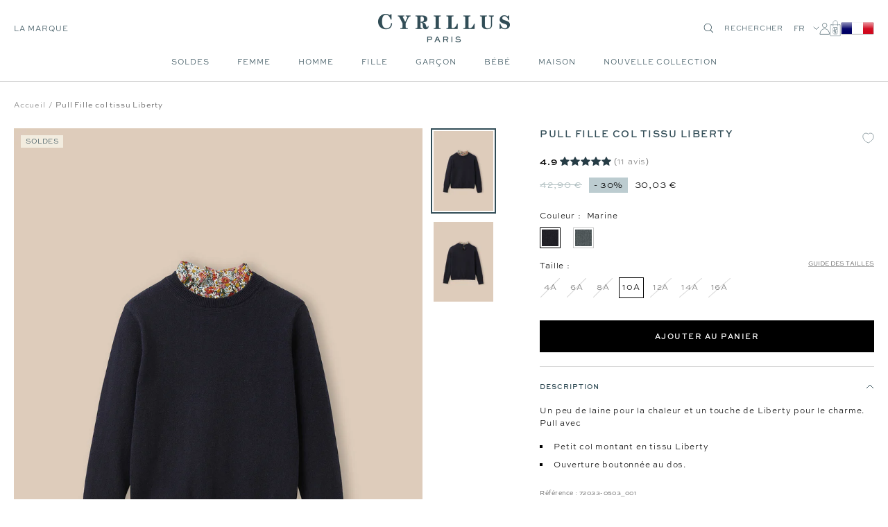

--- FILE ---
content_type: text/html; charset=utf-8
request_url: https://cyrillus.com/products/pull-pull-marine_8574
body_size: 42078
content:

<!doctype html><html
  class="no-js"
  lang="fr"
  dir="ltr"
  
    data-market="fr"
  
>
  <head>
    
    <meta charset="utf-8">
    <meta
      name="viewport"
      content="width=device-width, initial-scale=1.0, height=device-height, minimum-scale=1.0, maximum-scale=1.0"
    >
    <meta name="theme-color" content="#ffffff">

    

    <title>Pull Fille col tissu Liberty - Cyrillus COM</title><meta name="description" content="Un peu de laine pour la chaleur et un touche de Liberty pour le charme. Pull avec Petit col montant en tissu Liberty Ouverture boutonnée au dos."><meta name="google-site-verification" content="LoZKsdho3oMMi0Vy8ECEcA7Ifyv_ZhUi-30AKCggqIE">


  
  
  
  

  <script type="text/javascript">
    
    (function() {
      function uuid() {
        return ('10000000-1000-4000-8000-100000000000').replace(/[018]/g, c => (
          c ^ (crypto.getRandomValues(new Uint8Array(1))[0] & (15 >> (c / 4)))).toString(16)
        );
      }
      function uuid_fallback() {
        return 'xxxxxxxx-xxxx-4xxx-yxxx-xxxxxxxxxxxx'.replace(/[xy]/g, function(c) {
          var r = Math.random() * 16 | 0, v = c == 'x' ? r : (r & 0x3 | 0x8);
          return v.toString(16);
        });
      }
      function getUUID() {
        
          // check if legacy cookie has uuid
          const old_uuid = getCookieValue(c_name);
          if (old_uuid) {
            removeLegacyCookie();
            return old_uuid;
          }
        

        if (crypto && typeof crypto.getRandomValues == "function") {
          return uuid();
        } else {
          return uuid_fallback();
        } 
      }
      function getTime(days) {
        let date = new Date();
        date.setTime(date.getTime() + (( days || 0 )*24*60*60*1000)); 
        return date.toUTCString();
      }
      function setC(name,value,days) {
        const domain = ';domain=' + window.location.hostname;
        document.cookie = name + "=" + value + ";expires=" + getTime(days) + ";path=/" + domain;
      }
      function isAlreadyExists(name) {
        return document.cookie.split(';').filter(pair => pair.includes(`${name}=`)).length > 0;
      }
      function getCookieValue(name) {
        const foundCookies = document.cookie.split(';').filter(pair => pair.includes(`${name}=`));
        if (foundCookies.length > 0) {
          return foundCookies[0].split('=')[1];
        }
        return null;
      }
      function removeLegacyCookie() {
        document.cookie = c_name + "=;expires=" + new Date(0).toUTCString() + ";path=/";
      }

      const c_name = "master-cookie-cy-com" || '',
        c_uuid = getUUID(),
        c_expiration_time = 365 / 1; 

      if (isAlreadyExists(c_name)) {
        // remove
        if (c_expiration_time == 0) {
          const domain = ';domain=' + window.location.hostname;
          document.cookie = c_name + "=;expires=" + new Date(0).toUTCString() + ";path=/" + domain;
        }
      } else { 
        // add
        setC(c_name, c_uuid, c_expiration_time); 
      }
    })();

  </script>



<script src="//cyrillus.com/cdn/shop/t/240/assets/browser-detect.js?v=173879018801254352951743674465" type="text/javascript"></script>


  <script>
    // Define dataLayer and the gtag function.
    window.dataLayer = window.dataLayer || [];
    function gtag() {
      dataLayer.push(arguments);
    }

    (() => {
      // Set default consent to 'denied' as a placeholder
      // Determine actual values based on your own requirements
      let defaultConsent = {
        ad_storage:'denied',
        analytics_storage:'denied',
        ad_user_data: 'denied',
        ad_personalization: 'denied',
        functionality_storage: 'granted',
        personalization_storage: 'denied',
        security_storage: 'granted',
      };


      let consentMode = window.localStorage.getItem('consentMode');
      if (consentMode) {
        consentMode = JSON.parse(consentMode);
        gtag('consent', 'default', {
          ...consentMode,
          wait_for_update: 500,
        });
      } else {

      gtag('consent', 'default', {
        ...defaultConsent,
        wait_for_update: 500,
      });
      }
    })();
  </script>






  <script>
    (function (w, l) {
      w[l] = w[l] || [];

      w[l].push(
        (function () {
          return arguments;
        })('set', 'url_passthrough', true)
      );
      w[l].push({ 'gtm.start': new Date().getTime(), event: 'gtm.js' });
    })(window, 'dataLayer');
  </script>

  
    <!-- Google Tag Manager -->
    <script>
      (function (w, d, s, l, i) {
        if (window._isLightHouse) {
          return;
        }
        w[l] = w[l] || [];

        const f = d.getElementsByTagName(s)[0],
          j = d.createElement(s);
        j.async = true;

        let url = 'https://www.googletagmanager.com/gtm.js?id=#tag_id#';

        const cdn_url = 'https://serv.cyrillus.com/gy2ji00ptvwxhp0.js?id=#tag_id#';
        if (cdn_url) url = cdn_url;
        if (/#\s*tag_id\s*#/i.test(url)) j.src = url.replace(/#\s*tag_id\s*#/i, i);
        else j.src = url + i;
        f.parentNode.insertBefore(j, f);
      })(window, document, 'script', 'dataLayer', 'GTM-KWVNQS6');
    </script>
    <!-- End Google Tag Manager -->
  



<link rel="shortcut icon" href="//cyrillus.com/cdn/shop/files/MicrosoftTeams-image_14_96x96.png?v=1755156619" type="image/png"><link rel="preconnect" href="https://cdn.shopify.com">
    <link rel="dns-prefetch" href="https://productreviews.shopifycdn.com">
    <link rel="dns-prefetch" href="https://www.google-analytics.com"><link rel="preconnect" href="https://fonts.shopifycdn.com" crossorigin><link rel="preload" as="script" href="//cyrillus.com/cdn/shop/t/240/assets/vendor.js?v=31715688253868339281743674465">
    <link rel="preload" as="script" href="//cyrillus.com/cdn/shop/t/240/assets/instant-page.js?v=121037932675038853521743674462"><link rel="preload" as="fetch" href="/products/pull-pull-marine_8574.js" crossorigin>
      



  <link
    rel="preload"
    as="image"
    imagesizes="(max-width: 740px) 100vw"
    imagesrcset="//cyrillus.com/cdn/shop/files/72033_0503_2013_NM_FA_F1XX.jpg?v=1751436861&width=800 800w
"
  >
  <link
    rel="preload"
    as="image"
    imagesizes="(min-width: 740.1px) 640px"
    imagesrcset="//cyrillus.com/cdn/shop/files/72033_0503_2013_NM_FA_F1XX.jpg?v=1751436861&width=400 400w, //cyrillus.com/cdn/shop/files/72033_0503_2013_NM_FA_F1XX.jpg?v=1751436861&width=600 600w, //cyrillus.com/cdn/shop/files/72033_0503_2013_NM_FA_F1XX.jpg?v=1751436861&width=800 800w, //cyrillus.com/cdn/shop/files/72033_0503_2013_NM_FA_F1XX.jpg?v=1751436861&width=1000 1000w
"
  >


<link rel="preload" as="script" href="//cyrillus.com/cdn/shop/t/240/assets/flickity.js?v=125430014455421737881743674468">
      <script src="https://widgets.clear-fashion.com/assets/widget.js" type="text/javascript" async></script><meta property="og:type" content="product">
  <meta property="og:title" content="Pull Fille col tissu Liberty">
  <meta property="product:price:amount" content="30,03">
  <meta property="product:price:currency" content="EUR"><meta property="og:image" content="http://cyrillus.com/cdn/shop/files/72033_0503_2013_NM_FA_F1XX.jpg?v=1751436861">
  <meta property="og:image:secure_url" content="https://cyrillus.com/cdn/shop/files/72033_0503_2013_NM_FA_F1XX.jpg?v=1751436861">
  <meta property="og:image:width" content="1320">
  <meta property="og:image:height" content="1760"><meta property="og:description" content="Un peu de laine pour la chaleur et un touche de Liberty pour le charme. Pull avec Petit col montant en tissu Liberty Ouverture boutonnée au dos."><meta property="og:url" content="https://cyrillus.com/products/pull-pull-marine_8574">
<meta property="og:site_name" content="Cyrillus COM"><meta name="twitter:card" content="summary"><meta name="twitter:title" content="Pull Fille col tissu Liberty">
  <meta name="twitter:description" content="Un peu de laine pour la chaleur et un touche de Liberty pour le charme. Pull avec

Petit col montant en tissu Liberty
Ouverture boutonnée au dos.
"><meta name="twitter:image" content="https://cyrillus.com/cdn/shop/files/72033_0503_2013_NM_FA_F1XX_1200x1200_crop_center.jpg?v=1751436861">
  <meta name="twitter:image:alt" content="">
    









<link rel="preload" href="//cyrillus.com/cdn/fonts/jost/jost_n2.7cf1d5ada8e7e487a344a1a211c13526576e9c10.woff2" as="font" type="font/woff2" crossorigin><link rel="preload" href="//cyrillus.com/cdn/fonts/abel/abel_n4.0254805ccf79872a96d53996a984f2b9039f9995.woff2" as="font" type="font/woff2" crossorigin><style>
  /* adobe font css */@import url("https://use.typekit.net/gwi0eqi.css");
  

  /* Typography (body) */

  /* Typography (heading) */

  /* Typography (heading secondary) */

  
  
  

  :root {--heading-color: 50, 77, 87;
      --text-color: 0, 0, 0;
      --colored-text-color: 50, 77, 87;
      --background: 255, 255, 255;
      --secondary-background: 245, 245, 245;
      --ternary-background: 255, 252, 245;
      --border-color: 217, 217, 217;
      --border-color-darker: 153, 153, 153;
      --success-color: 46, 158, 123;
      --success-background: 213, 236, 229;
      --error-color: 222, 42, 42;
      --error-background: 253, 240, 240;
      --warning-color: 50, 77, 87;
      --warning-background: 241, 243, 243;
      --primary-button-background: 0, 0, 0;
      --primary-button-text-color: 255, 255, 255;
      --secondary-button-background: 50, 77, 87;
      --secondary-button-text-color: 255, 255, 255;
      --ternary-button-background: 255, 255, 255;
      --ternary-button-text-color: 0, 0, 0;
      --product-star-rating: 246, 164, 41;
      --product-on-sale-accent: 133, 155, 158;
      --product-on-sale-label-accent: 188, 204, 208;
      --product-sold-out-accent: 111, 113, 155;
      --product-custom-label-background: 50, 77, 87;
      --product-custom-label-text-color: 255, 255, 255;
      --product-custom-label-2-background: 242, 236, 223;
      --product-custom-label-2-text-color: 0, 0, 0;
      --product-low-stock-text-color: 226, 145, 65;
      --product-in-stock-text-color: 13, 96, 10;
      --loading-bar-background: 0, 0, 0;

      /* new labels by metafields */
      --product-label-primary-text-color: 50, 77, 87;
      --product-label-primary-background: 242, 236, 223;
      --product-label-secondary-text-color: 50, 77, 87;
      --product-label-secondary-background: 255, 255, 255;
      --product-label-ternary-text-color: 50, 77, 87;
      --product-label-ternary-background: 188, 204, 208;

      --product-label-primary-variant-text-color: 50, 77, 87;
      --product-label-primary-variant-background: 255, 252, 245;
      --product-label-secondary-variant-text-color: 255, 255, 255;
      --product-label-secondary-variant-background: 18, 16, 131;
      --product-label-ternary-variant-text-color: 255, 255, 255;
      --product-label-ternary-variant-background: 222, 42, 42;


      /* We duplicate some "base" colors as root colors, which is useful to use on drawer elements or popover without. Those should not be overridden to avoid issues */
      --root-heading-color: 50, 77, 87;
      --root-text-color: 0, 0, 0;
      --root-colored-text-color: 50, 77, 87;
      --root-background: 255, 255, 255;
      --root-border-color: 217, 217, 217;
      --root-primary-button-background: 0, 0, 0;
      --root-primary-button-text-color: 255, 255, 255;

      /* Cart discount color */--cart-discount--color: 255, 255, 255;
      --cart-discount--background: 0, 0, 0;

      --base-font-size: 12px;

      /* heading font */
      --heading-font-family: sweet-sans-pro, sans-serif;
  
  ;
  
      --heading-font-weight: 700;
      --heading-font-style: normal;
      --heading-text-transform: uppercase;
      --heading-font-weight-light: 300;
      --heading-font-weight-normal: 400;
      --heading-font-weight-bold: 700;

      /* heading font */
      --heading-secondary-font-family: lora, serif;
  
  ;
  
      --heading-secondary-font-weight: 400;
      --heading-secondary-font-style: normal;
      --heading-secondary-font-weight-light: 300;
      --heading-secondary-font-weight-normal: 400;
      --heading-secondary-font-weight-bold: 700;

      /* body text font */
      --text-font-family: sweet-sans-pro, sans-serif;
  
  ;
  
      --text-font-weight: 400;
      --text-font-style: normal;
      --text-font-weight-light: 300;
      --text-font-weight-normal: 400;
      --text-font-weight-bold: 700;
      --text-font-bold-weight: 700; /* kept for compatibility */

      /* Typography (font size) */
      --heading-xxsmall-font-size: 9px;
      --heading-xsmall-font-size: 10px;
      --heading-small-font-size: 12px;
      --heading-large-font-size: 20px;
      --heading-h1-font-size: 20px;
      --heading-h2-font-size: 18px;
      --heading-h3-font-size: 16px;
      --heading-h4-font-size: 14px;
      --heading-h5-font-size: 12px;
      --heading-h6-font-size: 10px;

      /* Control the look and feel of the theme by changing radius of various elements */
      --button-border-radius: 0px;
      --block-border-radius: 0px;
      --block-border-radius-reduced: 0px;
      --color-swatch-border-radius: 0px;

      /* Button size */
      --button-height: 44px;
      --button-small-height: 40px;

      /* Form related */
      --form-input-field-height: 46px;
      --form-input-gap: 16px;
      --form-submit-margin: 24px;

      /* Product listing related variables */
      --product-list-block-spacing: 32px;

      /* Video related */
      --play-button-background: 255, 255, 255;
      --play-button-arrow: 0, 0, 0;

      /* RTL support */
      --transform-logical-flip: 1;
      --transform-origin-start: left;
      --transform-origin-end: right;

      /* Other */
      --zoom-cursor-svg-url: url(//cyrillus.com/cdn/shop/t/240/assets/zoom-cursor.svg?v=2060241536786510281743674491);
      --arrow-right-svg-url: url(//cyrillus.com/cdn/shop/t/240/assets/arrow-right.svg?v=149175000682579256581743674491);
      --arrow-left-svg-url: url(//cyrillus.com/cdn/shop/t/240/assets/arrow-left.svg?v=97071653293460760981743674492);

      /* Some useful variables that we can reuse in our CSS. Some explanation are needed for some of them:
         - container-max-width-minus-gutters: represents the container max width without the edge gutters
         - container-outer-width: considering the screen width, represent all the space outside the container
         - container-outer-margin: same as container-outer-width but get set to 0 inside a container
         - container-inner-width: the effective space inside the container (minus gutters)
         - grid-column-width: represents the width of a single column of the grid
         - vertical-breather: this is a variable that defines the global "spacing" between sections, and inside the section
                              to create some "breath" and minimum spacing
       */
      --container-max-width: 1600px;
      --container-gutter: 20px;
      --container-max-width-minus-gutters: calc(var(--container-max-width) - (var(--container-gutter)) * 2);
      --container-outer-width: max(calc((100vw - var(--container-max-width-minus-gutters)) / 2), var(--container-gutter));
      --container-outer-margin: var(--container-outer-width);
      --container-inner-width: calc(100vw - var(--container-outer-width) * 2);

      --grid-column-count: 10;
      --grid-gap: 24px;
      --grid-column-width: calc((100vw - var(--container-outer-width) * 2 - var(--grid-gap) * (var(--grid-column-count) - 1)) / var(--grid-column-count));

      --vertical-breather: 48px;
      --vertical-breather-tight: 24px;

      /* Shopify related variables */
      --payment-terms-background-color: #ffffff;

      /* default value if announcement bar is not present */
     --enable-sticky-announcement-bar: 0;
  }

  @media screen and (min-width: 741px) {
      :root {
          --container-gutter: 20px;
          --grid-column-count: 20;
          --vertical-breather: 64px;
          --vertical-breather-tight: 32px;

          /* Typography (font size) */
          --heading-xsmall-font-size: 10px;
          --heading-small-font-size: 12px;
          --heading-large-font-size: 20px;
          --heading-h1-font-size: 24px;
          --heading-h2-font-size: 22px;
          --heading-h3-font-size: 18px;
          --heading-h4-font-size: 16px;
          --heading-h5-font-size: 14px;
          --heading-h6-font-size: 12px;

          /* Form related */
          --form-input-field-height: 46px;
          --form-submit-margin: 24px;

          /* Button size */
          --button-height: 44px;
          --button-small-height: 40px;
      }
  }

  @media screen and (min-width: 1200px) {
      :root {
          --vertical-breather: 80px;
          --vertical-breather-tight: 40px;
          --product-list-block-spacing: 48px;

          /* Typography */
          --heading-large-font-size: 20px;
          --heading-h1-font-size: 34px;
          --heading-h2-font-size: 24px;
          --heading-h3-font-size: 22px;
          --heading-h4-font-size: 20px;
          --heading-h5-font-size: 18px;
          --heading-h6-font-size: 16px;

      }
  }

  @media screen and (min-width: 1600px) {
      :root {
          --vertical-breather: 90px;
          --vertical-breather-tight: 45px;
      }
  }
</style>

    
<!-- prettier-ignore -->
<script>


  // This allows to expose several variables to the global scope, to be used in scripts
  window.themeVariables = {
    settings: {
      direction: "ltr",
      pageType: "product",
      cartCount: 0,
      moneyFormat: "{{amount_with_comma_separator}} €",
      moneyWithCurrencyFormat: "{{amount_with_comma_separator}} € EUR",
      moneyWithoutTrailingZeros: false,
      showVendor: false,
      show_discount: true,
      discountMode: "percentage_no_label",
      discountStep: "1",
      discountMethod: "round",
      currencyCodeEnabled: false,
      cartType: "drawer",
      cartCurrency: "EUR",currentMarket:"fr",currentLocalization:"fr",
      defaultLocalization:"fr",
      mobileZoomFactor: 2.5,
	    enable_media_in_slider_collections: true,
	    enable_media_in_slider_sections: true,
	    enable_media_in_slider_reduced: true,
      gift_card_status: false,
      gift_card_e_type_prop: "E_GIFT_CARD",
      gift_card_type_prop: "GIFT_CARD",
      gift_card_balance_api_url: "https:\/\/cy-clients-api.the-oz.com\/com"
    },

    routes: {
      host: "cyrillus.com",
      rootUrl: "\/",
      rootUrlWithoutSlash: '',
      cartUrl: "\/cart",
      productUrl: "/products",
      accountUrl: "account",
      cartAddUrl: "\/cart\/add",
      cartChangeUrl: "\/cart\/change",
      cartClearUrl: "\/cart\/clear",
      searchUrl: "\/search",
      predictiveSearchUrl: "\/search\/suggest",
      productRecommendationsUrl: "\/recommendations\/products",
      sl_cartUrl :  "cart",
      sl_cartAddUrl :  "cart/change",
      sl_productRecommendationsUrl:  "recommendations/products"
    },

    strings: {
      accessibilityDelete: "Supprimer",
      accessibilityClose: "Fermer",
      collectionSoldOut: "Non disponible",
      collectionDiscount: "Economisez @savings@",
      collectionFromPrice: "A partir de ",
      productSalePrice: "Prix de vente",
      productRegularPrice: "Prix normal",
      productFormUnavailable: "Indisponible",
      productFormSoldOut: "Epuisé",
      productFormPreOrder: "Pre-commander",
      productFormAddToCart: "Ajouter au panier",
      searchNoResults: "Aucun résultat n\u0026#39;a été retourné.",
      searchNewSearch: "Nouvelle recherche",
      searchProducts: "Produits",
      searchArticles: "Blog",
      searchPages: "Pages",
      searchCollections: "Collections",
      cartViewCart: "Voir panier",
      cartItemAdded: "Produit ajouté à votre panier !",
      cartItemAddedShort: "Ajouté au panier !",
      cartAddOrderNote: "Ajouter une note",
      cartEditOrderNote: "Modifier la note",
      shippingEstimatorNoResults: "Désolé, nous ne livrons pas à votre destination.",
      shippingEstimatorOneResult: "Il y a un frais d\u0026#39;envoi pour votre adresse :",
      shippingEstimatorMultipleResults: "Il y a plusieurs frais d\u0026#39;envoi pour votre adresse :",
      shippingEstimatorError: "Une ou plusieurs erreurs se sont produites lors de la récupération des frais d\u0026#39;envoi :"
    },

    libs: {
      flickity: "\/\/cyrillus.com\/cdn\/shop\/t\/240\/assets\/flickity.js?v=125430014455421737881743674468",
      photoswipe: "\/\/cyrillus.com\/cdn\/shop\/t\/240\/assets\/photoswipe.js?v=132268647426145925301743674464",
      qrCode: "\/\/cyrillus.com\/cdn\/shopifycloud\/storefront\/assets\/themes_support\/vendor\/qrcode-3f2b403b.js"
    },

    breakpoints: {
      phone: 'screen and (max-width: 740px)',
      tablet: 'screen and (min-width: 741px) and (max-width: 999px)',
      tabletAndUp: 'screen and (min-width: 741px)',
      pocket: 'screen and (max-width: 999px)',
      lap: 'screen and (min-width: 1000px) and (max-width: 1199px)',
      lapAndUp: 'screen and (min-width: 1000px)',
      desktop: 'screen and (min-width: 1200px)',
      wide: 'screen and (min-width: 1400px)'
    },
    data : {
      user_id : "",
      encoded_user_id : "e3b0c44298fc1c149afbf4c8996fb92427ae41e4649b934ca495991b7852b855",
      shop : "cyrillus-the-oz.myshopify.com",
      shop_id: "56515461256",
      lang: "fr",
      country: "FR",
    },
    apps: {
      onetrust_token: "",
      onetrust_no_autoblock: false
    },
    consent :{
      ready : false
    },
    tracking: {
	    gtm_use_product_type_as_item_category: false,
      cy_gtm_use_enrichment_ready_event: true,
      cy_gtm_events_without_global_data: true,
      cy_gtm_click_tracker_enable: false,
      cy_gtm_click_tracker_debug: false
    }
  };

  

  window.addEventListener('pageshow', async () => {
	  const cartContent = await (await fetch(`${window.themeVariables.routes.cartUrl}.js`, {cache: 'reload'})).json();
	  document.documentElement.dispatchEvent(new CustomEvent('cart:refresh', {detail: {cart: cartContent}}));
	  document.documentElement.dispatchEvent(new CustomEvent('cart:init', {detail: {cart: cartContent}}));
  });


  window.addEventListener('oz-consent:ready', (event) => {
    window.themeVariables.consent.ready = true;
    window.themeVariables.consent.provider = event.detail?.provider;
  });

  


  if ('noModule' in HTMLScriptElement.prototype) {
    // Old browsers (like IE) that does not support module will be considered as if not executing JS at all
    document.documentElement.className = document.documentElement.className.replace('no-js', 'js');

    requestAnimationFrame(() => {
      const viewportHeight = (window.visualViewport ? window.visualViewport.height : document.documentElement.clientHeight);
      document.documentElement.style.setProperty('--window-height',viewportHeight + 'px');
    });
  }// We save the product ID in local storage to be eventually used for recently viewed section
  try {
    const items = JSON.parse(localStorage.getItem('theme:recently-viewed-products') || '[]');

    // We check if the current product already exists, and if it does not, we add it at the start
    if (!items.includes(9180962652507)) {
      items.unshift(9180962652507);
    }

    localStorage.setItem('theme:recently-viewed-products', JSON.stringify(items.slice(0, 20)));
  } catch (e) {
    // Safari in private mode does not allow setting item, we silently fail
  }</script>

    <script>
   window.clientAPI = {
   	expiryDate: '',
   	apiURL: 'https://cy-clients-api.the-oz.com/com',
   	customerID: '',
   	testMode: 'false',
      
   };
  
</script>


    <script src="//cyrillus.com/cdn/shop/t/240/assets/vendor.js?v=31715688253868339281743674465" defer></script>
    <script src="//cyrillus.com/cdn/shop/t/240/assets/instant-page.js?v=121037932675038853521743674462" defer></script>
    <!-- main-css -->


  <link href="//cyrillus.com/cdn/shop/t/240/assets/__vite-main.79bf89f7.css" rel="stylesheet" type="text/css" media="all" />




  <script src="//cyrillus.com/cdn/shop/t/240/assets/__vite-main.a7d4cfef.js" type="module" crossorigin="anonymous"></script>
  <link href="//cyrillus.com/cdn/shop/t/240/assets/__vite-main.ca275927.css" rel="stylesheet" type="text/css" media="all" />
  <link rel="modulepreload" href="//cyrillus.com/cdn/shop/t/240/assets/__vite-custom-html-element.e295bf2c.js" crossorigin="anonymous">
  <link rel="modulepreload" href="//cyrillus.com/cdn/shop/t/240/assets/__vite-cart.8b6b70e1.js" crossorigin="anonymous">
  <link rel="modulepreload" href="//cyrillus.com/cdn/shop/t/240/assets/__vite-user.f69ca4cb.js" crossorigin="anonymous">
  <link rel="modulepreload" href="//cyrillus.com/cdn/shop/t/240/assets/__vite-section-loader.cfabd402.js" crossorigin="anonymous">
  <link rel="modulepreload" href="//cyrillus.com/cdn/shop/t/240/assets/__vite-products.80a9323a.js" crossorigin="anonymous">
  <link rel="modulepreload" href="//cyrillus.com/cdn/shop/t/240/assets/__vite-product-html-element.14e636c9.js" crossorigin="anonymous">
  <link rel="modulepreload" href="//cyrillus.com/cdn/shop/t/240/assets/__vite-cancellable-form.00793a7e.js" crossorigin="anonymous">
  <link rel="modulepreload" href="//cyrillus.com/cdn/shop/t/240/assets/__vite-drawer.16bb5fb0.js" crossorigin="anonymous">
  <link rel="modulepreload" href="//cyrillus.com/cdn/shop/t/240/assets/__vite-fetchWithTimeout.c8463fcd.js" crossorigin="anonymous">
  <link rel="modulepreload" href="//cyrillus.com/cdn/shop/t/240/assets/__vite-media-features.eec194f1.js" crossorigin="anonymous">
  <link rel="modulepreload" href="//cyrillus.com/cdn/shop/t/240/assets/__vite-image.763bf753.js" crossorigin="anonymous">
  <link rel="modulepreload" href="//cyrillus.com/cdn/shop/t/240/assets/__vite-dom.566f7651.js" crossorigin="anonymous">
  <link rel="modulepreload" href="//cyrillus.com/cdn/shop/t/240/assets/__vite-get-parent-target.5bbe01eb.js" crossorigin="anonymous">
  <link rel="modulepreload" href="//cyrillus.com/cdn/shop/t/240/assets/__vite-animation.9a0166b7.js" crossorigin="anonymous">
  <link rel="modulepreload" href="//cyrillus.com/cdn/shop/t/240/assets/__vite-trackingHelpers.387fe473.js" crossorigin="anonymous">
  <link rel="modulepreload" href="//cyrillus.com/cdn/shop/t/240/assets/__vite-impressions.9e43b064.js" crossorigin="anonymous">
  <link rel="modulepreload" href="//cyrillus.com/cdn/shop/t/240/assets/__vite-redirect-logic.b06124fa.js" crossorigin="anonymous">
  <link rel="modulepreload" href="//cyrillus.com/cdn/shop/t/240/assets/__vite-debouncers.710db348.js" crossorigin="anonymous">
  <link rel="modulepreload" href="//cyrillus.com/cdn/shop/t/240/assets/__vite-aki-preview-store.2007cedd.js" crossorigin="anonymous">
  <link rel="modulepreload" href="//cyrillus.com/cdn/shop/t/240/assets/__vite-location.e499bba4.js" crossorigin="anonymous">
  <link rel="modulepreload" href="//cyrillus.com/cdn/shop/t/240/assets/__vite-utils.9fac69fd.js" crossorigin="anonymous">
  <link rel="modulepreload" href="//cyrillus.com/cdn/shop/t/240/assets/__vite-search.a4163ed3.js" crossorigin="anonymous">
  <link rel="modulepreload" href="//cyrillus.com/cdn/shop/t/240/assets/__vite-focus-trap.esm.cfa47d0b.js" crossorigin="anonymous">


    

<link rel="canonical" href="https://cyrillus.com/products/pull-pull-marine_8574">
<script>window.performance && window.performance.mark && window.performance.mark('shopify.content_for_header.start');</script><meta id="shopify-digital-wallet" name="shopify-digital-wallet" content="/56515461256/digital_wallets/dialog">

<script async="async" src="/checkouts/internal/preloads.js?locale=fr-FR"></script>
<script id="shopify-features" type="application/json">{"accessToken":"bc96f4f282a209bc8d16f715ef893ed2","betas":["rich-media-storefront-analytics"],"domain":"cyrillus.com","predictiveSearch":true,"shopId":56515461256,"locale":"fr"}</script>
<script>var Shopify = Shopify || {};
Shopify.shop = "cyrillus-the-oz.myshopify.com";
Shopify.locale = "fr";
Shopify.currency = {"active":"EUR","rate":"1.0"};
Shopify.country = "FR";
Shopify.theme = {"name":"[PROD - COM - V2]","id":182108979547,"schema_name":"@theoz\/cyrillus","schema_version":"3.8.0 - 4.14.0","theme_store_id":null,"role":"main"};
Shopify.theme.handle = "null";
Shopify.theme.style = {"id":null,"handle":null};
Shopify.cdnHost = "cyrillus.com/cdn";
Shopify.routes = Shopify.routes || {};
Shopify.routes.root = "/";</script>
<script type="module">!function(o){(o.Shopify=o.Shopify||{}).modules=!0}(window);</script>
<script>!function(o){function n(){var o=[];function n(){o.push(Array.prototype.slice.apply(arguments))}return n.q=o,n}var t=o.Shopify=o.Shopify||{};t.loadFeatures=n(),t.autoloadFeatures=n()}(window);</script>
<script id="shop-js-analytics" type="application/json">{"pageType":"product"}</script>
<script defer="defer" async type="module" src="//cyrillus.com/cdn/shopifycloud/shop-js/modules/v2/client.init-shop-cart-sync_XvpUV7qp.fr.esm.js"></script>
<script defer="defer" async type="module" src="//cyrillus.com/cdn/shopifycloud/shop-js/modules/v2/chunk.common_C2xzKNNs.esm.js"></script>
<script type="module">
  await import("//cyrillus.com/cdn/shopifycloud/shop-js/modules/v2/client.init-shop-cart-sync_XvpUV7qp.fr.esm.js");
await import("//cyrillus.com/cdn/shopifycloud/shop-js/modules/v2/chunk.common_C2xzKNNs.esm.js");

  window.Shopify.SignInWithShop?.initShopCartSync?.({"fedCMEnabled":true,"windoidEnabled":true});

</script>
<script>(function() {
  var isLoaded = false;
  
    if (isLoaded) return;
    isLoaded = true;
    window.shopifyAppsUrls = ["https:\/\/assets.smartwishlist.webmarked.net\/static\/v6\/smartwishlist.js?shop=cyrillus-the-oz.myshopify.com","\/\/social-login.oxiapps.com\/api\/init?vt=928377\u0026shop=cyrillus-the-oz.myshopify.com","https:\/\/crossborder-integration.global-e.com\/resources\/js\/app?shop=cyrillus-the-oz.myshopify.com","\/\/cdn.shopify.com\/proxy\/b9a14d9f47cccc263a103444dbef295c418452d25cbb9b528785ed9a16bebac9\/web.global-e.com\/merchant\/storefrontattributes?merchantid=1311\u0026shop=cyrillus-the-oz.myshopify.com\u0026sp-cache-control=cHVibGljLCBtYXgtYWdlPTkwMA","\/\/backinstock.useamp.com\/widget\/73270_1767159328.js?category=bis\u0026v=6\u0026shop=cyrillus-the-oz.myshopify.com"];
    function asyncLoad() { var urls = window.shopifyAppsUrls; for (var i = 0; i < urls.length; i++) {
      var s = document.createElement('script');
      s.type = 'text/javascript';
      s.async = true;
      s.src = urls[i];
      var x = document.getElementsByTagName('script')[0];
      x.parentNode.insertBefore(s, x);
    }
  };
  if(window.attachEvent) {
    window.attachEvent('onload', asyncLoad);
  } else {
    window.addEventListener('load', asyncLoad, false);
  }
})();</script>
<script id="__st">var __st={"a":56515461256,"offset":3600,"reqid":"080847b5-fcb7-403b-8d36-b7ab5312d06a-1768646721","pageurl":"cyrillus.com\/products\/pull-pull-marine_8574","u":"1421877fb06e","p":"product","rtyp":"product","rid":9180962652507};</script>
<script>window.ShopifyPaypalV4VisibilityTracking = true;</script>
<script id="captcha-bootstrap">!function(){'use strict';const t='contact',e='account',n='new_comment',o=[[t,t],['blogs',n],['comments',n],[t,'customer']],c=[[e,'customer_login'],[e,'guest_login'],[e,'recover_customer_password'],[e,'create_customer']],r=t=>t.map((([t,e])=>`form[action*='/${t}']:not([data-nocaptcha='true']) input[name='form_type'][value='${e}']`)).join(','),a=t=>()=>t?[...document.querySelectorAll(t)].map((t=>t.form)):[];function s(){const t=[...o],e=r(t);return a(e)}const i='password',u='form_key',d=['recaptcha-v3-token','g-recaptcha-response','h-captcha-response',i],f=()=>{try{return window.sessionStorage}catch{return}},m='__shopify_v',_=t=>t.elements[u];function p(t,e,n=!1){try{const o=window.sessionStorage,c=JSON.parse(o.getItem(e)),{data:r}=function(t){const{data:e,action:n}=t;return t[m]||n?{data:e,action:n}:{data:t,action:n}}(c);for(const[e,n]of Object.entries(r))t.elements[e]&&(t.elements[e].value=n);n&&o.removeItem(e)}catch(o){console.error('form repopulation failed',{error:o})}}const l='form_type',E='cptcha';function T(t){t.dataset[E]=!0}const w=window,h=w.document,L='Shopify',v='ce_forms',y='captcha';let A=!1;((t,e)=>{const n=(g='f06e6c50-85a8-45c8-87d0-21a2b65856fe',I='https://cdn.shopify.com/shopifycloud/storefront-forms-hcaptcha/ce_storefront_forms_captcha_hcaptcha.v1.5.2.iife.js',D={infoText:'Protégé par hCaptcha',privacyText:'Confidentialité',termsText:'Conditions'},(t,e,n)=>{const o=w[L][v],c=o.bindForm;if(c)return c(t,g,e,D).then(n);var r;o.q.push([[t,g,e,D],n]),r=I,A||(h.body.append(Object.assign(h.createElement('script'),{id:'captcha-provider',async:!0,src:r})),A=!0)});var g,I,D;w[L]=w[L]||{},w[L][v]=w[L][v]||{},w[L][v].q=[],w[L][y]=w[L][y]||{},w[L][y].protect=function(t,e){n(t,void 0,e),T(t)},Object.freeze(w[L][y]),function(t,e,n,w,h,L){const[v,y,A,g]=function(t,e,n){const i=e?o:[],u=t?c:[],d=[...i,...u],f=r(d),m=r(i),_=r(d.filter((([t,e])=>n.includes(e))));return[a(f),a(m),a(_),s()]}(w,h,L),I=t=>{const e=t.target;return e instanceof HTMLFormElement?e:e&&e.form},D=t=>v().includes(t);t.addEventListener('submit',(t=>{const e=I(t);if(!e)return;const n=D(e)&&!e.dataset.hcaptchaBound&&!e.dataset.recaptchaBound,o=_(e),c=g().includes(e)&&(!o||!o.value);(n||c)&&t.preventDefault(),c&&!n&&(function(t){try{if(!f())return;!function(t){const e=f();if(!e)return;const n=_(t);if(!n)return;const o=n.value;o&&e.removeItem(o)}(t);const e=Array.from(Array(32),(()=>Math.random().toString(36)[2])).join('');!function(t,e){_(t)||t.append(Object.assign(document.createElement('input'),{type:'hidden',name:u})),t.elements[u].value=e}(t,e),function(t,e){const n=f();if(!n)return;const o=[...t.querySelectorAll(`input[type='${i}']`)].map((({name:t})=>t)),c=[...d,...o],r={};for(const[a,s]of new FormData(t).entries())c.includes(a)||(r[a]=s);n.setItem(e,JSON.stringify({[m]:1,action:t.action,data:r}))}(t,e)}catch(e){console.error('failed to persist form',e)}}(e),e.submit())}));const S=(t,e)=>{t&&!t.dataset[E]&&(n(t,e.some((e=>e===t))),T(t))};for(const o of['focusin','change'])t.addEventListener(o,(t=>{const e=I(t);D(e)&&S(e,y())}));const B=e.get('form_key'),M=e.get(l),P=B&&M;t.addEventListener('DOMContentLoaded',(()=>{const t=y();if(P)for(const e of t)e.elements[l].value===M&&p(e,B);[...new Set([...A(),...v().filter((t=>'true'===t.dataset.shopifyCaptcha))])].forEach((e=>S(e,t)))}))}(h,new URLSearchParams(w.location.search),n,t,e,['guest_login'])})(!0,!1)}();</script>
<script integrity="sha256-4kQ18oKyAcykRKYeNunJcIwy7WH5gtpwJnB7kiuLZ1E=" data-source-attribution="shopify.loadfeatures" defer="defer" src="//cyrillus.com/cdn/shopifycloud/storefront/assets/storefront/load_feature-a0a9edcb.js" crossorigin="anonymous"></script>
<script data-source-attribution="shopify.dynamic_checkout.dynamic.init">var Shopify=Shopify||{};Shopify.PaymentButton=Shopify.PaymentButton||{isStorefrontPortableWallets:!0,init:function(){window.Shopify.PaymentButton.init=function(){};var t=document.createElement("script");t.src="https://cyrillus.com/cdn/shopifycloud/portable-wallets/latest/portable-wallets.fr.js",t.type="module",document.head.appendChild(t)}};
</script>
<script data-source-attribution="shopify.dynamic_checkout.buyer_consent">
  function portableWalletsHideBuyerConsent(e){var t=document.getElementById("shopify-buyer-consent"),n=document.getElementById("shopify-subscription-policy-button");t&&n&&(t.classList.add("hidden"),t.setAttribute("aria-hidden","true"),n.removeEventListener("click",e))}function portableWalletsShowBuyerConsent(e){var t=document.getElementById("shopify-buyer-consent"),n=document.getElementById("shopify-subscription-policy-button");t&&n&&(t.classList.remove("hidden"),t.removeAttribute("aria-hidden"),n.addEventListener("click",e))}window.Shopify?.PaymentButton&&(window.Shopify.PaymentButton.hideBuyerConsent=portableWalletsHideBuyerConsent,window.Shopify.PaymentButton.showBuyerConsent=portableWalletsShowBuyerConsent);
</script>
<script data-source-attribution="shopify.dynamic_checkout.cart.bootstrap">document.addEventListener("DOMContentLoaded",(function(){function t(){return document.querySelector("shopify-accelerated-checkout-cart, shopify-accelerated-checkout")}if(t())Shopify.PaymentButton.init();else{new MutationObserver((function(e,n){t()&&(Shopify.PaymentButton.init(),n.disconnect())})).observe(document.body,{childList:!0,subtree:!0})}}));
</script>

<script>window.performance && window.performance.mark && window.performance.mark('shopify.content_for_header.end');</script>





  <link href="https://monorail-edge.shopifysvc.com" rel="dns-prefetch">
<script>(function(){if ("sendBeacon" in navigator && "performance" in window) {try {var session_token_from_headers = performance.getEntriesByType('navigation')[0].serverTiming.find(x => x.name == '_s').description;} catch {var session_token_from_headers = undefined;}var session_cookie_matches = document.cookie.match(/_shopify_s=([^;]*)/);var session_token_from_cookie = session_cookie_matches && session_cookie_matches.length === 2 ? session_cookie_matches[1] : "";var session_token = session_token_from_headers || session_token_from_cookie || "";function handle_abandonment_event(e) {var entries = performance.getEntries().filter(function(entry) {return /monorail-edge.shopifysvc.com/.test(entry.name);});if (!window.abandonment_tracked && entries.length === 0) {window.abandonment_tracked = true;var currentMs = Date.now();var navigation_start = performance.timing.navigationStart;var payload = {shop_id: 56515461256,url: window.location.href,navigation_start,duration: currentMs - navigation_start,session_token,page_type: "product"};window.navigator.sendBeacon("https://monorail-edge.shopifysvc.com/v1/produce", JSON.stringify({schema_id: "online_store_buyer_site_abandonment/1.1",payload: payload,metadata: {event_created_at_ms: currentMs,event_sent_at_ms: currentMs}}));}}window.addEventListener('pagehide', handle_abandonment_event);}}());</script>
<script id="web-pixels-manager-setup">(function e(e,d,r,n,o){if(void 0===o&&(o={}),!Boolean(null===(a=null===(i=window.Shopify)||void 0===i?void 0:i.analytics)||void 0===a?void 0:a.replayQueue)){var i,a;window.Shopify=window.Shopify||{};var t=window.Shopify;t.analytics=t.analytics||{};var s=t.analytics;s.replayQueue=[],s.publish=function(e,d,r){return s.replayQueue.push([e,d,r]),!0};try{self.performance.mark("wpm:start")}catch(e){}var l=function(){var e={modern:/Edge?\/(1{2}[4-9]|1[2-9]\d|[2-9]\d{2}|\d{4,})\.\d+(\.\d+|)|Firefox\/(1{2}[4-9]|1[2-9]\d|[2-9]\d{2}|\d{4,})\.\d+(\.\d+|)|Chrom(ium|e)\/(9{2}|\d{3,})\.\d+(\.\d+|)|(Maci|X1{2}).+ Version\/(15\.\d+|(1[6-9]|[2-9]\d|\d{3,})\.\d+)([,.]\d+|)( \(\w+\)|)( Mobile\/\w+|) Safari\/|Chrome.+OPR\/(9{2}|\d{3,})\.\d+\.\d+|(CPU[ +]OS|iPhone[ +]OS|CPU[ +]iPhone|CPU IPhone OS|CPU iPad OS)[ +]+(15[._]\d+|(1[6-9]|[2-9]\d|\d{3,})[._]\d+)([._]\d+|)|Android:?[ /-](13[3-9]|1[4-9]\d|[2-9]\d{2}|\d{4,})(\.\d+|)(\.\d+|)|Android.+Firefox\/(13[5-9]|1[4-9]\d|[2-9]\d{2}|\d{4,})\.\d+(\.\d+|)|Android.+Chrom(ium|e)\/(13[3-9]|1[4-9]\d|[2-9]\d{2}|\d{4,})\.\d+(\.\d+|)|SamsungBrowser\/([2-9]\d|\d{3,})\.\d+/,legacy:/Edge?\/(1[6-9]|[2-9]\d|\d{3,})\.\d+(\.\d+|)|Firefox\/(5[4-9]|[6-9]\d|\d{3,})\.\d+(\.\d+|)|Chrom(ium|e)\/(5[1-9]|[6-9]\d|\d{3,})\.\d+(\.\d+|)([\d.]+$|.*Safari\/(?![\d.]+ Edge\/[\d.]+$))|(Maci|X1{2}).+ Version\/(10\.\d+|(1[1-9]|[2-9]\d|\d{3,})\.\d+)([,.]\d+|)( \(\w+\)|)( Mobile\/\w+|) Safari\/|Chrome.+OPR\/(3[89]|[4-9]\d|\d{3,})\.\d+\.\d+|(CPU[ +]OS|iPhone[ +]OS|CPU[ +]iPhone|CPU IPhone OS|CPU iPad OS)[ +]+(10[._]\d+|(1[1-9]|[2-9]\d|\d{3,})[._]\d+)([._]\d+|)|Android:?[ /-](13[3-9]|1[4-9]\d|[2-9]\d{2}|\d{4,})(\.\d+|)(\.\d+|)|Mobile Safari.+OPR\/([89]\d|\d{3,})\.\d+\.\d+|Android.+Firefox\/(13[5-9]|1[4-9]\d|[2-9]\d{2}|\d{4,})\.\d+(\.\d+|)|Android.+Chrom(ium|e)\/(13[3-9]|1[4-9]\d|[2-9]\d{2}|\d{4,})\.\d+(\.\d+|)|Android.+(UC? ?Browser|UCWEB|U3)[ /]?(15\.([5-9]|\d{2,})|(1[6-9]|[2-9]\d|\d{3,})\.\d+)\.\d+|SamsungBrowser\/(5\.\d+|([6-9]|\d{2,})\.\d+)|Android.+MQ{2}Browser\/(14(\.(9|\d{2,})|)|(1[5-9]|[2-9]\d|\d{3,})(\.\d+|))(\.\d+|)|K[Aa][Ii]OS\/(3\.\d+|([4-9]|\d{2,})\.\d+)(\.\d+|)/},d=e.modern,r=e.legacy,n=navigator.userAgent;return n.match(d)?"modern":n.match(r)?"legacy":"unknown"}(),u="modern"===l?"modern":"legacy",c=(null!=n?n:{modern:"",legacy:""})[u],f=function(e){return[e.baseUrl,"/wpm","/b",e.hashVersion,"modern"===e.buildTarget?"m":"l",".js"].join("")}({baseUrl:d,hashVersion:r,buildTarget:u}),m=function(e){var d=e.version,r=e.bundleTarget,n=e.surface,o=e.pageUrl,i=e.monorailEndpoint;return{emit:function(e){var a=e.status,t=e.errorMsg,s=(new Date).getTime(),l=JSON.stringify({metadata:{event_sent_at_ms:s},events:[{schema_id:"web_pixels_manager_load/3.1",payload:{version:d,bundle_target:r,page_url:o,status:a,surface:n,error_msg:t},metadata:{event_created_at_ms:s}}]});if(!i)return console&&console.warn&&console.warn("[Web Pixels Manager] No Monorail endpoint provided, skipping logging."),!1;try{return self.navigator.sendBeacon.bind(self.navigator)(i,l)}catch(e){}var u=new XMLHttpRequest;try{return u.open("POST",i,!0),u.setRequestHeader("Content-Type","text/plain"),u.send(l),!0}catch(e){return console&&console.warn&&console.warn("[Web Pixels Manager] Got an unhandled error while logging to Monorail."),!1}}}}({version:r,bundleTarget:l,surface:e.surface,pageUrl:self.location.href,monorailEndpoint:e.monorailEndpoint});try{o.browserTarget=l,function(e){var d=e.src,r=e.async,n=void 0===r||r,o=e.onload,i=e.onerror,a=e.sri,t=e.scriptDataAttributes,s=void 0===t?{}:t,l=document.createElement("script"),u=document.querySelector("head"),c=document.querySelector("body");if(l.async=n,l.src=d,a&&(l.integrity=a,l.crossOrigin="anonymous"),s)for(var f in s)if(Object.prototype.hasOwnProperty.call(s,f))try{l.dataset[f]=s[f]}catch(e){}if(o&&l.addEventListener("load",o),i&&l.addEventListener("error",i),u)u.appendChild(l);else{if(!c)throw new Error("Did not find a head or body element to append the script");c.appendChild(l)}}({src:f,async:!0,onload:function(){if(!function(){var e,d;return Boolean(null===(d=null===(e=window.Shopify)||void 0===e?void 0:e.analytics)||void 0===d?void 0:d.initialized)}()){var d=window.webPixelsManager.init(e)||void 0;if(d){var r=window.Shopify.analytics;r.replayQueue.forEach((function(e){var r=e[0],n=e[1],o=e[2];d.publishCustomEvent(r,n,o)})),r.replayQueue=[],r.publish=d.publishCustomEvent,r.visitor=d.visitor,r.initialized=!0}}},onerror:function(){return m.emit({status:"failed",errorMsg:"".concat(f," has failed to load")})},sri:function(e){var d=/^sha384-[A-Za-z0-9+/=]+$/;return"string"==typeof e&&d.test(e)}(c)?c:"",scriptDataAttributes:o}),m.emit({status:"loading"})}catch(e){m.emit({status:"failed",errorMsg:(null==e?void 0:e.message)||"Unknown error"})}}})({shopId: 56515461256,storefrontBaseUrl: "https://cyrillus.com",extensionsBaseUrl: "https://extensions.shopifycdn.com/cdn/shopifycloud/web-pixels-manager",monorailEndpoint: "https://monorail-edge.shopifysvc.com/unstable/produce_batch",surface: "storefront-renderer",enabledBetaFlags: ["2dca8a86"],webPixelsConfigList: [{"id":"656343387","configuration":"{\"accountID\":\"shopify-56515461256\", \"endpoint\":\"https:\/\/connect.nosto.com\"}","eventPayloadVersion":"v1","runtimeContext":"STRICT","scriptVersion":"85848493c2a1c7a4bbf22728b6f9f31f","type":"APP","apiClientId":272825,"privacyPurposes":["ANALYTICS","MARKETING"],"dataSharingAdjustments":{"protectedCustomerApprovalScopes":["read_customer_personal_data"]}},{"id":"577241435","configuration":"{\"accountId\":\"Global-e\",\"merchantId\":\"1311\",\"baseApiUrl\":\"https:\/\/checkout-service.global-e.com\/api\/v1\",\"siteId\":\"7ce243a1e1a2\",\"BorderfreeMetaCAPIEnabled\":\"False\",\"FT_IsLegacyAnalyticsSDKEnabled\":\"True\",\"FT_IsAnalyticsSDKEnabled\":\"False\",\"CDNUrl\":\"https:\/\/webservices.global-e.com\/\",\"BfGoogleAdsEnabled\":\"false\"}","eventPayloadVersion":"v1","runtimeContext":"STRICT","scriptVersion":"07f17466e0885c524b92de369a41e2cd","type":"APP","apiClientId":5806573,"privacyPurposes":["SALE_OF_DATA"],"dataSharingAdjustments":{"protectedCustomerApprovalScopes":["read_customer_address","read_customer_email","read_customer_name","read_customer_personal_data","read_customer_phone"]}},{"id":"246808923","eventPayloadVersion":"1","runtimeContext":"LAX","scriptVersion":"1","type":"CUSTOM","privacyPurposes":[],"name":"GTM_NEW_Theme_oz"},{"id":"shopify-app-pixel","configuration":"{}","eventPayloadVersion":"v1","runtimeContext":"STRICT","scriptVersion":"0450","apiClientId":"shopify-pixel","type":"APP","privacyPurposes":["ANALYTICS","MARKETING"]},{"id":"shopify-custom-pixel","eventPayloadVersion":"v1","runtimeContext":"LAX","scriptVersion":"0450","apiClientId":"shopify-pixel","type":"CUSTOM","privacyPurposes":["ANALYTICS","MARKETING"]}],isMerchantRequest: false,initData: {"shop":{"name":"Cyrillus COM","paymentSettings":{"currencyCode":"EUR"},"myshopifyDomain":"cyrillus-the-oz.myshopify.com","countryCode":"FR","storefrontUrl":"https:\/\/cyrillus.com"},"customer":null,"cart":null,"checkout":null,"productVariants":[{"price":{"amount":27.93,"currencyCode":"EUR"},"product":{"title":"Pull Fille col tissu Liberty","vendor":"Cyrillus COM","id":"9180962652507","untranslatedTitle":"Pull Fille col tissu Liberty","url":"\/products\/pull-pull-marine_8574","type":"PULL"},"id":"48258920284507","image":{"src":"\/\/cyrillus.com\/cdn\/shop\/files\/72033_0503_2013_NM_FA_F1XX.jpg?v=1751436861"},"sku":"72033-0503_001_003","title":"4A \/ MARINE","untranslatedTitle":"4A \/ MARINE"},{"price":{"amount":27.93,"currencyCode":"EUR"},"product":{"title":"Pull Fille col tissu Liberty","vendor":"Cyrillus COM","id":"9180962652507","untranslatedTitle":"Pull Fille col tissu Liberty","url":"\/products\/pull-pull-marine_8574","type":"PULL"},"id":"48258920415579","image":{"src":"\/\/cyrillus.com\/cdn\/shop\/files\/72033_0503_2013_NM_FA_F1XX.jpg?v=1751436861"},"sku":"72033-0503_001_005","title":"6A \/ MARINE","untranslatedTitle":"6A \/ MARINE"},{"price":{"amount":30.03,"currencyCode":"EUR"},"product":{"title":"Pull Fille col tissu Liberty","vendor":"Cyrillus COM","id":"9180962652507","untranslatedTitle":"Pull Fille col tissu Liberty","url":"\/products\/pull-pull-marine_8574","type":"PULL"},"id":"48258920513883","image":{"src":"\/\/cyrillus.com\/cdn\/shop\/files\/72033_0503_2013_NM_FA_F1XX.jpg?v=1751436861"},"sku":"72033-0503_001_007","title":"8A \/ MARINE","untranslatedTitle":"8A \/ MARINE"},{"price":{"amount":30.03,"currencyCode":"EUR"},"product":{"title":"Pull Fille col tissu Liberty","vendor":"Cyrillus COM","id":"9180962652507","untranslatedTitle":"Pull Fille col tissu Liberty","url":"\/products\/pull-pull-marine_8574","type":"PULL"},"id":"48258920612187","image":{"src":"\/\/cyrillus.com\/cdn\/shop\/files\/72033_0503_2013_NM_FA_F1XX.jpg?v=1751436861"},"sku":"72033-0503_001_009","title":"10A \/ MARINE","untranslatedTitle":"10A \/ MARINE"},{"price":{"amount":30.03,"currencyCode":"EUR"},"product":{"title":"Pull Fille col tissu Liberty","vendor":"Cyrillus COM","id":"9180962652507","untranslatedTitle":"Pull Fille col tissu Liberty","url":"\/products\/pull-pull-marine_8574","type":"PULL"},"id":"48258920743259","image":{"src":"\/\/cyrillus.com\/cdn\/shop\/files\/72033_0503_2013_NM_FA_F1XX.jpg?v=1751436861"},"sku":"72033-0503_001_00A","title":"12A \/ MARINE","untranslatedTitle":"12A \/ MARINE"},{"price":{"amount":31.43,"currencyCode":"EUR"},"product":{"title":"Pull Fille col tissu Liberty","vendor":"Cyrillus COM","id":"9180962652507","untranslatedTitle":"Pull Fille col tissu Liberty","url":"\/products\/pull-pull-marine_8574","type":"PULL"},"id":"48258920874331","image":{"src":"\/\/cyrillus.com\/cdn\/shop\/files\/72033_0503_2013_NM_FA_F1XX.jpg?v=1751436861"},"sku":"72033-0503_001_00B","title":"14A \/ MARINE","untranslatedTitle":"14A \/ MARINE"},{"price":{"amount":31.43,"currencyCode":"EUR"},"product":{"title":"Pull Fille col tissu Liberty","vendor":"Cyrillus COM","id":"9180962652507","untranslatedTitle":"Pull Fille col tissu Liberty","url":"\/products\/pull-pull-marine_8574","type":"PULL"},"id":"48258920972635","image":{"src":"\/\/cyrillus.com\/cdn\/shop\/files\/72033_0503_2013_NM_FA_F1XX.jpg?v=1751436861"},"sku":"72033-0503_001_00C","title":"16A \/ MARINE","untranslatedTitle":"16A \/ MARINE"}],"purchasingCompany":null},},"https://cyrillus.com/cdn","fcfee988w5aeb613cpc8e4bc33m6693e112",{"modern":"","legacy":""},{"shopId":"56515461256","storefrontBaseUrl":"https:\/\/cyrillus.com","extensionBaseUrl":"https:\/\/extensions.shopifycdn.com\/cdn\/shopifycloud\/web-pixels-manager","surface":"storefront-renderer","enabledBetaFlags":"[\"2dca8a86\"]","isMerchantRequest":"false","hashVersion":"fcfee988w5aeb613cpc8e4bc33m6693e112","publish":"custom","events":"[[\"page_viewed\",{}],[\"product_viewed\",{\"productVariant\":{\"price\":{\"amount\":30.03,\"currencyCode\":\"EUR\"},\"product\":{\"title\":\"Pull Fille col tissu Liberty\",\"vendor\":\"Cyrillus COM\",\"id\":\"9180962652507\",\"untranslatedTitle\":\"Pull Fille col tissu Liberty\",\"url\":\"\/products\/pull-pull-marine_8574\",\"type\":\"PULL\"},\"id\":\"48258920612187\",\"image\":{\"src\":\"\/\/cyrillus.com\/cdn\/shop\/files\/72033_0503_2013_NM_FA_F1XX.jpg?v=1751436861\"},\"sku\":\"72033-0503_001_009\",\"title\":\"10A \/ MARINE\",\"untranslatedTitle\":\"10A \/ MARINE\"}}]]"});</script><script>
  window.ShopifyAnalytics = window.ShopifyAnalytics || {};
  window.ShopifyAnalytics.meta = window.ShopifyAnalytics.meta || {};
  window.ShopifyAnalytics.meta.currency = 'EUR';
  var meta = {"product":{"id":9180962652507,"gid":"gid:\/\/shopify\/Product\/9180962652507","vendor":"Cyrillus COM","type":"PULL","handle":"pull-pull-marine_8574","variants":[{"id":48258920284507,"price":2793,"name":"Pull Fille col tissu Liberty - 4A \/ MARINE","public_title":"4A \/ MARINE","sku":"72033-0503_001_003"},{"id":48258920415579,"price":2793,"name":"Pull Fille col tissu Liberty - 6A \/ MARINE","public_title":"6A \/ MARINE","sku":"72033-0503_001_005"},{"id":48258920513883,"price":3003,"name":"Pull Fille col tissu Liberty - 8A \/ MARINE","public_title":"8A \/ MARINE","sku":"72033-0503_001_007"},{"id":48258920612187,"price":3003,"name":"Pull Fille col tissu Liberty - 10A \/ MARINE","public_title":"10A \/ MARINE","sku":"72033-0503_001_009"},{"id":48258920743259,"price":3003,"name":"Pull Fille col tissu Liberty - 12A \/ MARINE","public_title":"12A \/ MARINE","sku":"72033-0503_001_00A"},{"id":48258920874331,"price":3143,"name":"Pull Fille col tissu Liberty - 14A \/ MARINE","public_title":"14A \/ MARINE","sku":"72033-0503_001_00B"},{"id":48258920972635,"price":3143,"name":"Pull Fille col tissu Liberty - 16A \/ MARINE","public_title":"16A \/ MARINE","sku":"72033-0503_001_00C"}],"remote":false},"page":{"pageType":"product","resourceType":"product","resourceId":9180962652507,"requestId":"080847b5-fcb7-403b-8d36-b7ab5312d06a-1768646721"}};
  for (var attr in meta) {
    window.ShopifyAnalytics.meta[attr] = meta[attr];
  }
</script>
<script class="analytics">
  (function () {
    var customDocumentWrite = function(content) {
      var jquery = null;

      if (window.jQuery) {
        jquery = window.jQuery;
      } else if (window.Checkout && window.Checkout.$) {
        jquery = window.Checkout.$;
      }

      if (jquery) {
        jquery('body').append(content);
      }
    };

    var hasLoggedConversion = function(token) {
      if (token) {
        return document.cookie.indexOf('loggedConversion=' + token) !== -1;
      }
      return false;
    }

    var setCookieIfConversion = function(token) {
      if (token) {
        var twoMonthsFromNow = new Date(Date.now());
        twoMonthsFromNow.setMonth(twoMonthsFromNow.getMonth() + 2);

        document.cookie = 'loggedConversion=' + token + '; expires=' + twoMonthsFromNow;
      }
    }

    var trekkie = window.ShopifyAnalytics.lib = window.trekkie = window.trekkie || [];
    if (trekkie.integrations) {
      return;
    }
    trekkie.methods = [
      'identify',
      'page',
      'ready',
      'track',
      'trackForm',
      'trackLink'
    ];
    trekkie.factory = function(method) {
      return function() {
        var args = Array.prototype.slice.call(arguments);
        args.unshift(method);
        trekkie.push(args);
        return trekkie;
      };
    };
    for (var i = 0; i < trekkie.methods.length; i++) {
      var key = trekkie.methods[i];
      trekkie[key] = trekkie.factory(key);
    }
    trekkie.load = function(config) {
      trekkie.config = config || {};
      trekkie.config.initialDocumentCookie = document.cookie;
      var first = document.getElementsByTagName('script')[0];
      var script = document.createElement('script');
      script.type = 'text/javascript';
      script.onerror = function(e) {
        var scriptFallback = document.createElement('script');
        scriptFallback.type = 'text/javascript';
        scriptFallback.onerror = function(error) {
                var Monorail = {
      produce: function produce(monorailDomain, schemaId, payload) {
        var currentMs = new Date().getTime();
        var event = {
          schema_id: schemaId,
          payload: payload,
          metadata: {
            event_created_at_ms: currentMs,
            event_sent_at_ms: currentMs
          }
        };
        return Monorail.sendRequest("https://" + monorailDomain + "/v1/produce", JSON.stringify(event));
      },
      sendRequest: function sendRequest(endpointUrl, payload) {
        // Try the sendBeacon API
        if (window && window.navigator && typeof window.navigator.sendBeacon === 'function' && typeof window.Blob === 'function' && !Monorail.isIos12()) {
          var blobData = new window.Blob([payload], {
            type: 'text/plain'
          });

          if (window.navigator.sendBeacon(endpointUrl, blobData)) {
            return true;
          } // sendBeacon was not successful

        } // XHR beacon

        var xhr = new XMLHttpRequest();

        try {
          xhr.open('POST', endpointUrl);
          xhr.setRequestHeader('Content-Type', 'text/plain');
          xhr.send(payload);
        } catch (e) {
          console.log(e);
        }

        return false;
      },
      isIos12: function isIos12() {
        return window.navigator.userAgent.lastIndexOf('iPhone; CPU iPhone OS 12_') !== -1 || window.navigator.userAgent.lastIndexOf('iPad; CPU OS 12_') !== -1;
      }
    };
    Monorail.produce('monorail-edge.shopifysvc.com',
      'trekkie_storefront_load_errors/1.1',
      {shop_id: 56515461256,
      theme_id: 182108979547,
      app_name: "storefront",
      context_url: window.location.href,
      source_url: "//cyrillus.com/cdn/s/trekkie.storefront.cd680fe47e6c39ca5d5df5f0a32d569bc48c0f27.min.js"});

        };
        scriptFallback.async = true;
        scriptFallback.src = '//cyrillus.com/cdn/s/trekkie.storefront.cd680fe47e6c39ca5d5df5f0a32d569bc48c0f27.min.js';
        first.parentNode.insertBefore(scriptFallback, first);
      };
      script.async = true;
      script.src = '//cyrillus.com/cdn/s/trekkie.storefront.cd680fe47e6c39ca5d5df5f0a32d569bc48c0f27.min.js';
      first.parentNode.insertBefore(script, first);
    };
    trekkie.load(
      {"Trekkie":{"appName":"storefront","development":false,"defaultAttributes":{"shopId":56515461256,"isMerchantRequest":null,"themeId":182108979547,"themeCityHash":"18308747319625940127","contentLanguage":"fr","currency":"EUR"},"isServerSideCookieWritingEnabled":true,"monorailRegion":"shop_domain","enabledBetaFlags":["65f19447"]},"Session Attribution":{},"S2S":{"facebookCapiEnabled":false,"source":"trekkie-storefront-renderer","apiClientId":580111}}
    );

    var loaded = false;
    trekkie.ready(function() {
      if (loaded) return;
      loaded = true;

      window.ShopifyAnalytics.lib = window.trekkie;

      var originalDocumentWrite = document.write;
      document.write = customDocumentWrite;
      try { window.ShopifyAnalytics.merchantGoogleAnalytics.call(this); } catch(error) {};
      document.write = originalDocumentWrite;

      window.ShopifyAnalytics.lib.page(null,{"pageType":"product","resourceType":"product","resourceId":9180962652507,"requestId":"080847b5-fcb7-403b-8d36-b7ab5312d06a-1768646721","shopifyEmitted":true});

      var match = window.location.pathname.match(/checkouts\/(.+)\/(thank_you|post_purchase)/)
      var token = match? match[1]: undefined;
      if (!hasLoggedConversion(token)) {
        setCookieIfConversion(token);
        window.ShopifyAnalytics.lib.track("Viewed Product",{"currency":"EUR","variantId":48258920284507,"productId":9180962652507,"productGid":"gid:\/\/shopify\/Product\/9180962652507","name":"Pull Fille col tissu Liberty - 4A \/ MARINE","price":"27.93","sku":"72033-0503_001_003","brand":"Cyrillus COM","variant":"4A \/ MARINE","category":"PULL","nonInteraction":true,"remote":false},undefined,undefined,{"shopifyEmitted":true});
      window.ShopifyAnalytics.lib.track("monorail:\/\/trekkie_storefront_viewed_product\/1.1",{"currency":"EUR","variantId":48258920284507,"productId":9180962652507,"productGid":"gid:\/\/shopify\/Product\/9180962652507","name":"Pull Fille col tissu Liberty - 4A \/ MARINE","price":"27.93","sku":"72033-0503_001_003","brand":"Cyrillus COM","variant":"4A \/ MARINE","category":"PULL","nonInteraction":true,"remote":false,"referer":"https:\/\/cyrillus.com\/products\/pull-pull-marine_8574"});
      }
    });


        var eventsListenerScript = document.createElement('script');
        eventsListenerScript.async = true;
        eventsListenerScript.src = "//cyrillus.com/cdn/shopifycloud/storefront/assets/shop_events_listener-3da45d37.js";
        document.getElementsByTagName('head')[0].appendChild(eventsListenerScript);

})();</script>
<script
  defer
  src="https://cyrillus.com/cdn/shopifycloud/perf-kit/shopify-perf-kit-3.0.4.min.js"
  data-application="storefront-renderer"
  data-shop-id="56515461256"
  data-render-region="gcp-us-east1"
  data-page-type="product"
  data-theme-instance-id="182108979547"
  data-theme-name="@theoz/cyrillus"
  data-theme-version="3.8.0 - 4.14.0"
  data-monorail-region="shop_domain"
  data-resource-timing-sampling-rate="10"
  data-shs="true"
  data-shs-beacon="true"
  data-shs-export-with-fetch="true"
  data-shs-logs-sample-rate="1"
  data-shs-beacon-endpoint="https://cyrillus.com/api/collect"
></script>
</head>

  <body
    class="no-focus-outline  features--image-zoom  template--product"
    data-instant-allow-query-string
  ><script>
  (() => {
    const temEvent = [];
    let isReady = false;

    function manageConsentFromShopify(cons) {
      const { marketingAllowed, analyticsAllowed, preferencesAllowed } = cons;

      const consent = {
        ad_storage: typeof marketingAllowed === 'boolean' ? (marketingAllowed ? 'granted' : 'denied') : undefined,
        analytics_storage:
          typeof analyticsAllowed === 'boolean' ? (analyticsAllowed ? 'granted' : 'denied') : undefined,
        ad_user_data: typeof marketingAllowed === 'boolean' ? (marketingAllowed ? 'granted' : 'denied') : undefined,
        ad_personalization:
          typeof preferencesAllowed === 'boolean' ? (preferencesAllowed ? 'granted' : 'denied') : undefined,
      };

      document.body.dispatchEvent(
        new CustomEvent('google-consent', {
          bubbles: true,
          detail: consent,
        })
      );
    }

    function manageConsent(event) {
      if (!isReady) {
        temEvent.push(event);
        return;
      }

      let consentMode = event.detail;
      if (!consentMode) return;

      const { analytics = false, preferences = false, marketing = false, sale_of_data = false } = consentMode;

      // Gère le consent Shopify
      if (window.Shopify?.customerPrivacy) {
        const trackingConsent = {
          analytics,
          preferences,
          marketing,
          sale_of_data,
        };

        window.Shopify.customerPrivacy.setTrackingConsent(trackingConsent, () => {
          console.log('shopify consent set to', trackingConsent);
        });
      }
    }

    window.addEventListener('DOMContentLoaded', () => {
      // consent
      window.Shopify.loadFeatures([
        {
          name: 'consent-tracking-api',
          version: '0.1',
          onLoad: () => {
            isReady = true;
            temEvent.forEach(manageConsent);

            document.dispatchEvent(
              new CustomEvent('consent:loaded', {
                bubbles: true,
              })
            );

            if (Shopify.customerPrivacy.shouldShowBanner()) {
              const { marketing, analytics, preferences } = Shopify.customerPrivacy.currentVisitorConsent();

              const consent = {
                marketingAllowed: marketing ? marketing === 'yes' : undefined,
                analyticsAllowed: analytics ? analytics === 'yes' : undefined,
                preferencesAllowed: preferences ? preferences === 'yes' : undefined,
              };

              manageConsentFromShopify(consent);

              window.dispatchEvent(
                new CustomEvent('oz-consent:ready', {
                  bubbles: true,
                  detail: {
                    provider: 'shopify',
                  },
                })
              );

              document.addEventListener('visitorConsentCollected', (event) => manageConsentFromShopify(event.detail));

              // se branche sur le lien open cookie du footer
              document.addEventListener('cookie:relaunch', () => {
                privacyBanner?.showPreferences();
              });
            }
          },
        },
      ]);
    });

    window.addEventListener('shopify:consent:change', manageConsent);
  })();
</script>





<script type="text/javascript">
  (function () {


    

  (function () {
    window.gdprAppliesGlobally = false;
    (function (e, r) {
      const t = document.createElement('link');
      t.rel = 'preconnect';
      t.as = 'script';
      const n = document.createElement('link');
      n.rel = 'dns-prefetch';
      n.as = 'script';
      const i = document.createElement('link');
      i.rel = 'preload';
      i.as = 'script';
      const o = document.createElement('script');
      o.id = 'spcloader';
      o.type = 'text/javascript';
      o['async'] = true;
      o.charset = 'utf-8';
      let a = 'https://sdk.privacy-center.org/' + e + '/loader.js?target_type=notice&target=' + r;
      if (window.didomiConfig && window.didomiConfig.user) {
        const c = window.didomiConfig.user;
        const s = c.country;
        const d = c.region;
        if (s) {
          a = a + '&country=' + s;
          if (d) {
            a = a + '&region=' + d;
          }
        }
      }
      t.href = 'https://sdk.privacy-center.org/';
      n.href = 'https://sdk.privacy-center.org/';
      i.href = a;
      o.src = a;
      const p = document.getElementsByTagName('script')[0];
      p.parentNode.insertBefore(t, p);
      p.parentNode.insertBefore(n, p);
      p.parentNode.insertBefore(i, p);
      p.parentNode.insertBefore(o, p);
    })('792e4297-6c2c-4b16-b2a1-2fc8bb97fb9d', 'j9Hbxcbw');

    function updateConsent(force = false) {
      const status = window.Didomi.getCurrentUserStatus();
      const {purposes, consent_string } = (status || {})

      if (!purposes ) return;

      const firstTime = !force && !consent_string;

      const ad_storage = purposes['ads-FGQrVnbK'];
      const analytics_storage = purposes['stats-3FyJFxxg'];
      const ad_personalization = purposes['perso-GcyrjAny'];

      // Envoi du consent Google
      document.body.dispatchEvent(
        new CustomEvent('google-consent', {
          bubbles: true,
          detail: {
            ad_storage: !firstTime ? ad_storage && ad_storage.enabled ? 'granted' : 'denied' : undefined,
            analytics_storage: !firstTime ? analytics_storage && analytics_storage.enabled ? 'granted' : 'denied' : undefined,
            ad_user_data: !firstTime ? ad_storage && ad_storage.enabled ? 'granted' : 'denied' : undefined,
            ad_personalization: !firstTime ?ad_personalization && ad_personalization.enabled ? 'granted' : 'denied' : undefined,
          },
        })
      );

      // Gère le consent Shopify
      window.dispatchEvent(
        new CustomEvent('shopify:consent:change', {
          bubbles: true,
          detail: {
            analytics: analytics_storage && analytics_storage.enabled,
            preferences: ad_personalization && ad_personalization.enabled,
            marketing: ad_storage && ad_storage.enabled,
            sale_of_data: false,
          },
        })
      );
    }

    // se branche sur le lien open cookie du footer
    document.addEventListener('cookie:relaunch', () => {
      window.Didomi.preferences.show();
    });

    window.didomiOnReady = window.didomiOnReady || [];
    window.didomiOnReady.push(() => {
      updateConsent ();

      window.dispatchEvent(
        new CustomEvent('oz-consent:ready', {
          bubbles: true,
          detail: {
            provider: "didomi"
          },
        })
      );


    });
    window.didomiEventListeners = window.didomiEventListeners || [];
    window.didomiEventListeners.push({ event: 'consent.changed', listener: () => updateConsent(true) });
  })();
    

  })();
</script>






  <!-- Google Tag Manager (noscript) -->
  <noscript
    ><iframe
      src="https://www.googletagmanager.com/ns.html?id=GTM-KWVNQS6"
      height="0"
      width="0"
      style="display:none;visibility:hidden"
    ></iframe
  ></noscript>
  <!-- End Google Tag Manager (noscript) -->




  <script src="//cyrillus.com/cdn/shop/t/240/assets/__vite-gtm-body-tag.3a29ada0.js" type="module" crossorigin="anonymous"></script>
  <link rel="modulepreload" href="//cyrillus.com/cdn/shop/t/240/assets/__vite-products.80a9323a.js" crossorigin="anonymous">
  <link rel="modulepreload" href="//cyrillus.com/cdn/shop/t/240/assets/__vite-impressions.9e43b064.js" crossorigin="anonymous">
  <link rel="modulepreload" href="//cyrillus.com/cdn/shop/t/240/assets/__vite-debouncers.710db348.js" crossorigin="anonymous">
  <link rel="modulepreload" href="//cyrillus.com/cdn/shop/t/240/assets/__vite-cart.8b6b70e1.js" crossorigin="anonymous">
  <link rel="modulepreload" href="//cyrillus.com/cdn/shop/t/240/assets/__vite-trackingHelpers.387fe473.js" crossorigin="anonymous">
  <link rel="modulepreload" href="//cyrillus.com/cdn/shop/t/240/assets/__vite-search.a4163ed3.js" crossorigin="anonymous">
  <link rel="modulepreload" href="//cyrillus.com/cdn/shop/t/240/assets/__vite-user.f69ca4cb.js" crossorigin="anonymous">
  <link rel="modulepreload" href="//cyrillus.com/cdn/shop/t/240/assets/__vite-gtm-base-catcher.388b58b9.js" crossorigin="anonymous">
  <link rel="modulepreload" href="//cyrillus.com/cdn/shop/t/240/assets/__vite-collection.69d74612.js" crossorigin="anonymous">
  <link rel="modulepreload" href="//cyrillus.com/cdn/shop/t/240/assets/__vite-cookies.6663c18a.js" crossorigin="anonymous">
  <link rel="modulepreload" href="//cyrillus.com/cdn/shop/t/240/assets/__vite-utils.9fac69fd.js" crossorigin="anonymous">
  <link rel="modulepreload" href="//cyrillus.com/cdn/shop/t/240/assets/__vite-custom-html-element.e295bf2c.js" crossorigin="anonymous">
  <link rel="modulepreload" href="//cyrillus.com/cdn/shop/t/240/assets/__vite-section-loader.cfabd402.js" crossorigin="anonymous">
  <link rel="modulepreload" href="//cyrillus.com/cdn/shop/t/240/assets/__vite-location.e499bba4.js" crossorigin="anonymous">
  <link rel="modulepreload" href="//cyrillus.com/cdn/shop/t/240/assets/__vite-get-parent-target.5bbe01eb.js" crossorigin="anonymous">


<gtm-crumb-catcher
  page-path="https://cyrillus.com/products/pull-pull-marine_8574"
  currency="EUR"
  page-type="product"
  
    prodid="9180962652507"
  
  page-title="Pull Fille col tissu Liberty"
  gtm-tags="GTM-KWVNQS6"
  
  script-url="//cyrillus.com/cdn/shop/t/240/assets/GTM-extensibility.js?v=146694746400394759791761551339"
  gtm_tag_cdn="https://serv.cyrillus.com/gy2ji00ptvwxhp0.js?id=#tag_id#"
  
    put-consent-mode
  
  
  
    send-user-id
  
  
  
    gtm-forced-tag-session-id=""
  
  default-consent-analytics="false"
  default-consent-ads="false"
  
    send-session-id
  
  
  
></gtm-crumb-catcher>


  
    <script>
      window.shopifyAppsUrls && window.shopifyAppsUrls.push('https://connect.nosto.com/include/shopify-56515461256');
    </script>
  
  




  <div class="nosto_page_type" style="display:none">product</div>
  <div class="nosto_product" style="display:none">
    <span class="url">https://cyrillus.com/products/pull-pull-marine_8574</span>
    <span class="product_id">9180962652507</span>
    <span class="name">Pull Fille col tissu Liberty</span>
    <span class="price">27,93</span>
    <span class="image_url">//cyrillus.com/cdn/shop/files/72033_0503_2013_NM_FA_F1XX.jpg?v=1751436861</span>
    <span class="thumb_url">//cyrillus.com/cdn/shop/files/72033_0503_2013_NM_FA_F1XX_large.jpg?v=1751436861</span>
    <span class="price_currency_code">EUR</span>
    
      <span class="availability">InStock</span>
    
    <span class="category">PULL</span>
    
      <span class="category_id">271290368136</span>
      <span class="category">Available in stock</span>
    
      <span class="category_id">274182013064</span>
      <span class="category">Collection automne-hiver</span>
    
      <span class="category_id">274182144136</span>
      <span class="category">Collection automne-hiver fille</span>
    
      <span class="category_id">648655634779</span>
      <span class="category">Collection hors prix rouge</span>
    
      <span class="category_id">275396788360</span>
      <span class="category">Collection Imprimés</span>
    
      <span class="category_id">269571719304</span>
      <span class="category">Fille</span>
    
      <span class="category_id">270027358344</span>
      <span class="category">Fille - De 3 à 16 ans</span>
    
      <span class="category_id">270027423880</span>
      <span class="category">Fille - Pulls, Gillets, Sweats</span>
    
      <span class="category_id">608123683163</span>
      <span class="category">Grand froid</span>
    
      <span class="category_id">627300270427</span>
      <span class="category">La Rentrée</span>
    
      <span class="category_id">629594456411</span>
      <span class="category">La Rentrée</span>
    
      <span class="category_id">627472400731</span>
      <span class="category">La Rentrée Fille</span>
    
      <span class="category_id">629594554715</span>
      <span class="category">La Rentrée Fille</span>
    
      <span class="category_id">639870435675</span>
      <span class="category">Le Plein Hiver</span>
    
      <span class="category_id">639870796123</span>
      <span class="category">Le Plein Hiver fille</span>
    
      <span class="category_id">643162440027</span>
      <span class="category">Les prix doux de l'hiver</span>
    
      <span class="category_id">643162669403</span>
      <span class="category">Les prix doux de l'hiver fille</span>
    
      <span class="category_id">275066093704</span>
      <span class="category">Maille</span>
    
      <span class="category_id">275066290312</span>
      <span class="category">Maille fille</span>
    
      <span class="category_id">627703284059</span>
      <span class="category">Nouvelle collection automne / hiver</span>
    
      <span class="category_id">273298817160</span>
      <span class="category">Rentrée des classes</span>
    
      <span class="category_id">629594718555</span>
      <span class="category">Rentrée des classes</span>
    
      <span class="category_id">660883210587</span>
      <span class="category">Shopping de fêtes</span>
    
      <span class="category_id">275885981832</span>
      <span class="category">Soldes</span>
    
      <span class="category_id">275886080136</span>
      <span class="category">Soldes fille</span>
    
      <span class="category_id">627811221851</span>
      <span class="category">Sur le chemin de la rentrée</span>
    
      <span class="category_id">629594849627</span>
      <span class="category">Sur le chemin de la rentrée</span>
    
      <span class="category_id">271206350984</span>
      <span class="category">Tissu Liberty</span>
    
      <span class="category_id">273884151944</span>
      <span class="category">Tissu Liberty fille</span>
    
      <span class="category_id">634314686811</span>
      <span class="category">Tous les pulls</span>
    
      <span class="category_id">616657879387</span>
      <span class="category">Toute la collection</span>
    
      <span class="category_id">622799880539</span>
      <span class="category">Toute la collection fille</span>
    
      <span class="category_id">659654738267</span>
      <span class="category">ventes privilèges</span>
    
      <span class="category_id">276594131080</span>
      <span class="category">Vêtements et accessoires chauds</span>
    
    <span class="description"><p>Un peu de laine pour la chaleur et un touche de Liberty pour le charme. Pull avec</p>
<ul>
<li>Petit col montant en tissu Liberty</li>
<li>Ouverture boutonnée au dos.</li>
</ul></span>
    
      <span class="list_price">39,90</span>
    
    <span class="brand">Cyrillus COM</span>
    
      <span class="tag1">72033-0503</span>
    
      <span class="tag1">72033-0503_001</span>
    
      <span class="tag1">72033-0503_001_003</span>
    
      <span class="tag1">72033-0503_001_005</span>
    
      <span class="tag1">72033-0503_001_007</span>
    
      <span class="tag1">72033-0503_001_009</span>
    
      <span class="tag1">72033-0503_001_00A</span>
    
      <span class="tag1">72033-0503_001_00B</span>
    
      <span class="tag1">72033-0503_001_00C</span>
    
      <span class="tag1">AH24 sans rec</span>
    
      <span class="tag1">BAF_24H</span>
    
      <span class="tag1">brand_type|FILLE</span>
    
      <span class="tag1">brand|PRET A PORTER</span>
    
      <span class="tag1">code_designation|Pull</span>
    
      <span class="tag1">collection|CYRILLUS</span>
    
      <span class="tag1">collection|FILLE</span>
    
      <span class="tag1">collection|PRET A PORTER</span>
    
      <span class="tag1">collection|PULL</span>
    
      <span class="tag1">collection|PULL / SWEAT</span>
    
      <span class="tag1">enfants</span>
    
      <span class="tag1">erp_stat_c|CYRILLUS</span>
    
      <span class="tag1">erp_stat_e|FEMININ</span>
    
      <span class="tag1">family|CYRILLUS</span>
    
      <span class="tag1">filter_size|10A</span>
    
      <span class="tag1">filter_size|12A</span>
    
      <span class="tag1">filter_size|14A</span>
    
      <span class="tag1">filter_size|16A</span>
    
      <span class="tag1">filter_size|4A</span>
    
      <span class="tag1">filter_size|6A</span>
    
      <span class="tag1">filter_size|8A</span>
    
      <span class="tag1">hors exclu</span>
    
      <span class="tag1">hors prix rouge</span>
    
      <span class="tag1">Maille</span>
    
      <span class="tag1">MANCHE LONGUE</span>
    
      <span class="tag1">MAPS_CONTRIBUTED</span>
    
      <span class="tag1">mav|72033_0503_2013</span>
    
      <span class="tag1">MEL sem 27</span>
    
      <span class="tag1">NOUVELLE COLLECTION AH25</span>
    
      <span class="tag1">OP_RDC_AH24</span>
    
      <span class="tag1">OP_RDC_AH25</span>
    
      <span class="tag1">pim|newProduct</span>
    
      <span class="tag1">plein hiver</span>
    
      <span class="tag1">restock</span>
    
      <span class="tag1">saison|24H</span>
    
      <span class="tag1">saison|25H</span>
    
      <span class="tag1">shopping fêtes AH25</span>
    
      <span class="tag1">SOLDES_24H</span>
    
      <span class="tag1">SOLDES_25H</span>
    
      <span class="tag1">univers|PULL / SWEAT</span>
    
      <span class="tag1">Ventes privilèges_ AH25</span>
    
      <span class="tag1">VP_24H</span>
    
      <span class="tag1">VP_25H</span>
    
    
    <span class="tag3"></span>
    
      
    
      
        <span class="alternate_image_url">//cyrillus.com/cdn/shop/files/72033_0503_2013_NM_DO_F1XX.jpg?v=1751436861</span>
      
    
    
      <span class="nosto_sku">
        <span class="id">48258920284507</span>
        <span class="name">4A / MARINE</span>
        <span class="price">27,93</span>
        <span class="list_price">39,90</span>
        <span class="image_url">//cyrillus.com/cdn/shopifycloud/storefront/assets/no-image-2048-a2addb12.gif</span>
        <span class="url">https://cyrillus.com/products/pull-pull-marine_8574?variant=48258920284507</span>
        
          <span class="availability">OutOfStock</span>
        
        <span class="custom_fields">
          
            <span class="4A">4A</span>
          
            <span class="MARINE">MARINE</span>
          
        </span>
      </span>
    
      <span class="nosto_sku">
        <span class="id">48258920415579</span>
        <span class="name">6A / MARINE</span>
        <span class="price">27,93</span>
        <span class="list_price">39,90</span>
        <span class="image_url">//cyrillus.com/cdn/shopifycloud/storefront/assets/no-image-2048-a2addb12.gif</span>
        <span class="url">https://cyrillus.com/products/pull-pull-marine_8574?variant=48258920415579</span>
        
          <span class="availability">OutOfStock</span>
        
        <span class="custom_fields">
          
            <span class="6A">6A</span>
          
            <span class="MARINE">MARINE</span>
          
        </span>
      </span>
    
      <span class="nosto_sku">
        <span class="id">48258920513883</span>
        <span class="name">8A / MARINE</span>
        <span class="price">30,03</span>
        <span class="list_price">42,90</span>
        <span class="image_url">//cyrillus.com/cdn/shopifycloud/storefront/assets/no-image-2048-a2addb12.gif</span>
        <span class="url">https://cyrillus.com/products/pull-pull-marine_8574?variant=48258920513883</span>
        
          <span class="availability">OutOfStock</span>
        
        <span class="custom_fields">
          
            <span class="8A">8A</span>
          
            <span class="MARINE">MARINE</span>
          
        </span>
      </span>
    
      <span class="nosto_sku">
        <span class="id">48258920612187</span>
        <span class="name">10A / MARINE</span>
        <span class="price">30,03</span>
        <span class="list_price">42,90</span>
        <span class="image_url">//cyrillus.com/cdn/shopifycloud/storefront/assets/no-image-2048-a2addb12.gif</span>
        <span class="url">https://cyrillus.com/products/pull-pull-marine_8574?variant=48258920612187</span>
        
          <span class="availability">InStock</span>
        
        <span class="custom_fields">
          
            <span class="10A">10A</span>
          
            <span class="MARINE">MARINE</span>
          
        </span>
      </span>
    
      <span class="nosto_sku">
        <span class="id">48258920743259</span>
        <span class="name">12A / MARINE</span>
        <span class="price">30,03</span>
        <span class="list_price">42,90</span>
        <span class="image_url">//cyrillus.com/cdn/shopifycloud/storefront/assets/no-image-2048-a2addb12.gif</span>
        <span class="url">https://cyrillus.com/products/pull-pull-marine_8574?variant=48258920743259</span>
        
          <span class="availability">OutOfStock</span>
        
        <span class="custom_fields">
          
            <span class="12A">12A</span>
          
            <span class="MARINE">MARINE</span>
          
        </span>
      </span>
    
      <span class="nosto_sku">
        <span class="id">48258920874331</span>
        <span class="name">14A / MARINE</span>
        <span class="price">31,43</span>
        <span class="list_price">44,90</span>
        <span class="image_url">//cyrillus.com/cdn/shopifycloud/storefront/assets/no-image-2048-a2addb12.gif</span>
        <span class="url">https://cyrillus.com/products/pull-pull-marine_8574?variant=48258920874331</span>
        
          <span class="availability">OutOfStock</span>
        
        <span class="custom_fields">
          
            <span class="14A">14A</span>
          
            <span class="MARINE">MARINE</span>
          
        </span>
      </span>
    
      <span class="nosto_sku">
        <span class="id">48258920972635</span>
        <span class="name">16A / MARINE</span>
        <span class="price">31,43</span>
        <span class="list_price">44,90</span>
        <span class="image_url">//cyrillus.com/cdn/shopifycloud/storefront/assets/no-image-2048-a2addb12.gif</span>
        <span class="url">https://cyrillus.com/products/pull-pull-marine_8574?variant=48258920972635</span>
        
          <span class="availability">OutOfStock</span>
        
        <span class="custom_fields">
          
            <span class="16A">16A</span>
          
            <span class="MARINE">MARINE</span>
          
        </span>
      </span>
    
  </div>






  


  <script src="//cyrillus.com/cdn/shop/t/240/assets/__vite-nosto-tagging.12536896.js" type="module" crossorigin="anonymous"></script>
  <link rel="modulepreload" href="//cyrillus.com/cdn/shop/t/240/assets/__vite-cart.8b6b70e1.js" crossorigin="anonymous">
  <link rel="modulepreload" href="//cyrillus.com/cdn/shop/t/240/assets/__vite-utils.9fac69fd.js" crossorigin="anonymous">
  <link rel="modulepreload" href="//cyrillus.com/cdn/shop/t/240/assets/__vite-section-loader.cfabd402.js" crossorigin="anonymous">


  <nosto-cart-updater
    price-currency-code="EUR"
    shop-secure-url="https://cyrillus.com"
    class="nosto_cart"
    style="display:none"
  >
  </nosto-cart-updater>







  
    
  
    
  
    
  
    
  
    
  
    
  
    
  
    
  
    
  
    
  
    
  
    
  
    
  
    
  
    
  
    
  
    
  
    
  
    
  
    
  
    
  
    
  
    
  
    
  
    
  
    
  
    
  
    
  
    
  
    
  
    
      <div class="nosto_variation" style="display: none;">EUR</div>
    
  
    
  
    
  
    
  
    
  
    
  
    
  
    
  
    
  
    
  
    
  
    
  
    
  
    
  
    
  
    
  
    
  
    
  
    
  
    
  
    
  
    
  
    
  
    
  
    
  
    
  
    
  
    
  
    
  
    
  
    
  
    
  
    
  
    
  
    
  
    
  
    
  
    
  
    
  
    
  
    
  
    
  
    
  
    
  
    
  
    
  
    
  
    
  
    
  
    
  
    
  
    
  
    
  
    
  
    
  
    
  
    
  
    
  
    
  
    
  
    
  
    
  
    
  
    
  
    
  
    
  
    
  
    
  
    
  
    
  
    
  
    
  
    
  
    
  
    
  
    
  
    
  
    
  
    
  


<template
  id="wishlist"
  translation-add="Ajouter à la liste d&#39;envies"
  translation-remove="Supprimer de la liste d&#39;envies"
><svg
      fill="none"
      focusable="false"
      width="17"
      height="16"
      class="icon icon--picto-love   "
      viewBox="0 0 17 16"
    >
      <path clip-rule="evenodd" stroke="currentColor" stroke-width=".5" d="M11.72 1.08c-1.72 0-2.7.8-3.22 1.46a3.9 3.9 0 0 0-3.22-1.46C1.74 1.08.8 4.2.8 5.85c0 5.59 7.18 8.96 7.48 9.1a.54.54 0 0 0 .44 0c.3-.14 7.48-3.51 7.48-9.1 0-1.65-.93-4.77-4.48-4.77Z"></path>
    </svg><svg
      fill="currentColor"
      focusable="false"
      width="17"
      height="16"
      class="icon icon--picto-love-filled   "
      viewBox="0 0 17 16"
    >
      <path clip-rule="evenodd" stroke="currentColor" stroke-width=".5" d="M11.72 1.08c-1.72 0-2.7.8-3.22 1.46a3.9 3.9 0 0 0-3.22-1.46C1.74 1.08.8 4.2.8 5.85c0 5.59 7.18 8.96 7.48 9.1a.54.54 0 0 0 .44 0c.3-.14 7.48-3.51 7.48-9.1 0-1.65-.93-4.77-4.48-4.77Z"></path>
    </svg></template>



  <script src="//cyrillus.com/cdn/shop/t/240/assets/__vite-wishlist.14f6bcb5.js" type="module" crossorigin="anonymous"></script>
  <link rel="modulepreload" href="//cyrillus.com/cdn/shop/t/240/assets/__vite-section-loader.cfabd402.js" crossorigin="anonymous">
  <link rel="modulepreload" href="//cyrillus.com/cdn/shop/t/240/assets/__vite-wishlist.e3310fcb.js" crossorigin="anonymous">
  <link rel="modulepreload" href="//cyrillus.com/cdn/shop/t/240/assets/__vite-custom-html-element.e295bf2c.js" crossorigin="anonymous">
  <link rel="modulepreload" href="//cyrillus.com/cdn/shop/t/240/assets/__vite-products.80a9323a.js" crossorigin="anonymous">
  <link rel="modulepreload" href="//cyrillus.com/cdn/shop/t/240/assets/__vite-utils.9fac69fd.js" crossorigin="anonymous">



<script>
    // Hack : disable native script
    if (window.shopifyAppsUrls) {
      window.shopifyAppsUrls = window.shopifyAppsUrls.filter((url) => !/smartwishlist/.test(url));
    }
  </script>
  


  <script src="//cyrillus.com/cdn/shop/t/240/assets/__vite-smart-wishlist.c93f348a.js" type="module" crossorigin="anonymous"></script>
  <link rel="modulepreload" href="//cyrillus.com/cdn/shop/t/240/assets/__vite-user.f69ca4cb.js" crossorigin="anonymous">
  <link rel="modulepreload" href="//cyrillus.com/cdn/shop/t/240/assets/__vite-wishlist.e3310fcb.js" crossorigin="anonymous">
  <link rel="modulepreload" href="//cyrillus.com/cdn/shop/t/240/assets/__vite-section-loader.cfabd402.js" crossorigin="anonymous">
  <link rel="modulepreload" href="//cyrillus.com/cdn/shop/t/240/assets/__vite-utils.9fac69fd.js" crossorigin="anonymous">


<smart-wishlist></smart-wishlist>

<svg class="visually-hidden">
      <linearGradient id="rating-star-gradient-half">
        <stop offset="50%" stop-color="rgb(var(--product-star-rating))" />
        <stop offset="50%" stop-color="rgb(var(--product-star-rating))" stop-opacity="0.4" />
      </linearGradient>
    </svg>

    <a href="#main" class="visually-hidden skip-to-content">Passer au contenu</a>
    <loading-bar class="loading-bar"></loading-bar>
<!-- BEGIN sections: header-group -->
<div id="shopify-section-sections--25347514466651__announcement-bar" class="shopify-section shopify-section-group-header-group shopify-section--announcement-bar">




  <script src="//cyrillus.com/cdn/shop/t/240/assets/__vite-announcement-bar.a150d830.js" type="module" crossorigin="anonymous"></script>
  <link rel="modulepreload" href="//cyrillus.com/cdn/shop/t/240/assets/__vite-item.663e77ee.js" crossorigin="anonymous">
  <link rel="modulepreload" href="//cyrillus.com/cdn/shop/t/240/assets/__vite-custom-html-element.e295bf2c.js" crossorigin="anonymous">
  <link rel="modulepreload" href="//cyrillus.com/cdn/shop/t/240/assets/__vite-focus-trap.esm.cfa47d0b.js" crossorigin="anonymous">





<style>
  :root {
      --enable-sticky-announcement-bar: 1;
  }

  #shopify-section-sections--25347514466651__announcement-bar {
      --heading-color: 50, 77, 87;
      --text-color: 50, 77, 87;
      --primary-button-background: 50, 77, 87;
      --primary-button-text-color: 255, 255, 255;
      --section-background: 242, 236, 223;
      --counter-background: 50, 77, 87;
      --counter-text-color: 255, 255, 255;--force-height: 40px;position: -webkit-sticky;
      position: sticky;
      top: 0;
      z-index: 5; /* Make sure it goes over header */}

  @media screen and (max-width: 741px) {
      #shopify-section-sections--25347514466651__announcement-bar {--force-height: 30px;}
  }
  @media screen and (min-width: 741px) {
      :root {
          --enable-sticky-announcement-bar: 1;
      }

      #shopify-section-sections--25347514466651__announcement-bar {position: -webkit-sticky;
          position: sticky;
          top: 0;
          z-index: 5; /* Make sure it goes over header */}
  }

  
</style>





</div><div id="shopify-section-sections--25347514466651__header" class="shopify-section shopify-section-group-header-group shopify-section--header">

<style>
    :root {
    	--enable-sticky-header: 1;
    	--enable-transparent-header: 0;
    	--loading-bar-background: 50, 77,87; /* Prevent the loading bar to be invisible */
    }

    .colored-menu-1 {
    	color :#cc0000
    }

    .colored-main-menu-1 {
    	color :#cc0000
    }

    #shopify-section-sections--25347514466651__header {--header-background: 255, 255,255;
    	--header-text-color: 50, 77,87;
    	--header-border-color: 224, 228,230;position: -webkit-sticky;
    	position: sticky;
    	top: 0;z-index: 4;
    }

    #shopify-section-sections--25347514466651__header #desktop-menu,
    #shopify-section-sections--25347514466651__header #fastlinks-menu {
    	--menu-item-spacing: 40px;
    }.shopify-section--announcement-bar ~ #shopify-section-sections--25347514466651__header {
    	top: calc(var(--enable-sticky-announcement-bar, 0) * var(--announcement-bar-height, 0px));
    }#shopify-section-sections--25347514466651__header .header__logo-image {
    	max-width: 130px;
    }

    @media screen and (min-width: 741px) {
    	#shopify-section-sections--25347514466651__header .header__logo-image {
    		max-width: 190px;
    	}
    }

    @media screen and (min-width: 741px) {
        #shopify-section-sections--25347514466651__header .header__logo-image--sticky {
            max-width: 140px;
        }
    }

    :root {
    	--menu-label-primary-text-color: #ffffff;
    	--menu-label-secondary-text-color: #000000;
    	--menu-label-ternary-text-color: #282828;
    }

    #shopify-section-sections--25347514466651__header .header__logo {
    	--header-logo-spacing: 20px
    }

    #shopify-section-sections--25347514466651__header .header__inline-navigation,
    #shopify-section-sections--25347514466651__header .header__icons {
    	--header-icons-alignment: center;
    	--icons-gap: 26px;
    }

    #shopify-section-sections--25347514466651__header .searchbar__position--left,
    #shopify-section-sections--25347514466651__header .header__icons {
    	--header-icons-size: 24px;
    }

    #shopify-section-sections--25347514466651__header .header__search,
    #shopify-section-sections--25347514466651__header .header__search-native {
    	--search-bar-size: 140px;
    }

    #shopify-section-sections--25347514466651__header .header__lang {
    	--flag-icon-width: 20px
    }

    

    #shopify-section-sections--25347514466651__header .header__icons--search-below {
    	--icons-size: 2;
    	--search-bar-below-span: -3/-1;
    }

    #shopify-section-sections--25347514466651__header .header__inner {
    	--header-padding-desktop: 20px;
    	--header-padding-mobile: 10px;

        
        
        

        --header-mobile-logo-position: 1fr auto 1fr;
    }



    


    
      #mobile-menu-drawer{
       --background: 245, 245,245;
      }
    
    
      #mobile-menu-drawer{
       --drawer-footer-background: 255, 255,255;
      }
    
    
  </style>
    <header-sticky-spy
      spy-target="#shopify-section-sections--25347514466651__header"
      
        sticky-pinned-offset="initial_header_height"
      
    ></header-sticky-spy>
  

  <store-header
    
      sticky
      
        sticky-pinned-offset="initial_header_height"
      
    
    
    class="header header--bordered    has-mobile-menu-below"
    role="banner"
  >
    <div class="header__wrapper"><div class="container header__inner header__inner--template-custom
">
        <!-- LEFT PART -->
        <div class="header__inline-navigation hidden-desk">
          <button
            is="toggle-button"
            class="header__icon-wrapper tap-area"
            aria-controls="mobile-menu-drawer"
            aria-expanded="false"
            aria-label="Menu"
          ><svg
      focusable="false"
      width="13"
      height="13"
      class="icon icon--header-hamburger   "
      viewBox="0 0 18 14"
    >
      <path d="M0 1h18M0 13h18H0" fill="none" stroke="currentColor" stroke-width="1"></path>
    </svg>
<svg
      focusable="false"
      width="13"
      height="13"
      class="icon icon--close   "
      viewBox="0 0 14 14"
    >
      <path d="M13 13L1 1M13 1L1 13" stroke="currentColor" stroke-width="1" fill="none"></path>
    </svg>

            
          </button><a
                href="/search"
                is="toggle-link"
                class="header__search tap-area searchbar__position--left hidden-desk "
                aria-label="Recherche"
                aria-controls="search-drawer"
                aria-expanded="false"
                data-search-sf-trigger
              ><svg
      fill="none"
      focusable="false"
      width="14"
      height="13"
      class="icon icon--header-search   "
      viewBox="0 0 14 13"
    >
      <path fill-rule="evenodd" clip-rule="evenodd" d="M5.83906 10.1136C3.32985 10.1136 1.28798 8.07224 1.28798 5.56257C1.28798 3.05289 3.32985 1.01149 5.83906 1.01149C8.34826 1.01149 10.3901 3.05289 10.3901 5.56257C10.3901 8.07224 8.34826 10.1136 5.83906 10.1136ZM13.0881 12.3164L9.78608 9.01482C10.5957 8.09037 11.0904 6.8846 11.0904 5.56257C11.0904 2.66693 8.73469 0.311646 5.83906 0.311646C2.94342 0.311646 0.588135 2.66693 0.588135 5.56257C0.588135 8.4582 2.94342 10.814 5.83906 10.814C7.16109 10.814 8.36686 10.3192 9.29131 9.50959L12.5929 12.8116L13.0881 12.3164Z" fill="currentColor"></path>
    </svg></a>
            
</div>

        <!-- LOGO PART -->
        

        <span class="header__logo ">
  <a class="header__logo-link" href="/"><span class="visually-hidden">Cyrillus COM</span>
      <img
        class="header__logo-image"
        width="1700"
        height="365"
        src="//cyrillus.com/cdn/shop/files/new_logo_def_380x.png?v=1749136262"
        alt=""
      >
      
</a>
</span>

<div class="header__icons  ">
          <!-- icons -->
          

<a
      href="/search"
      is="toggle-link"
      class="header__search tap-area  hidden-phone hidden-pocket hidden-lap"
      aria-label="Recherche"
      aria-controls="search-drawer"
      aria-expanded="false"
      data-search-sf-trigger
    >
      <span class="hidden-phone hidden-pocket hidden-lap header__search-placeholder">Rechercher</span><svg
      fill="none"
      focusable="false"
      width="15"
      height="15"
      class="icon icon--header-search   "
      viewBox="0 0 14 13"
    >
      <path fill-rule="evenodd" clip-rule="evenodd" d="M5.83906 10.1136C3.32985 10.1136 1.28798 8.07224 1.28798 5.56257C1.28798 3.05289 3.32985 1.01149 5.83906 1.01149C8.34826 1.01149 10.3901 3.05289 10.3901 5.56257C10.3901 8.07224 8.34826 10.1136 5.83906 10.1136ZM13.0881 12.3164L9.78608 9.01482C10.5957 8.09037 11.0904 6.8846 11.0904 5.56257C11.0904 2.66693 8.73469 0.311646 5.83906 0.311646C2.94342 0.311646 0.588135 2.66693 0.588135 5.56257C0.588135 8.4582 2.94342 10.814 5.83906 10.814C7.16109 10.814 8.36686 10.3192 9.29131 9.50959L12.5929 12.8116L13.0881 12.3164Z" fill="currentColor"></path>
    </svg></a>
  




<div class="language-selector-container header__lang"><form method="post" action="/localization" id="cy-header-localization-form--locale" accept-charset="UTF-8" class="header__cross-border hidden-pocket hidden-lap" enctype="multipart/form-data"><input type="hidden" name="form_type" value="localization" /><input type="hidden" name="utf8" value="✓" /><input type="hidden" name="_method" value="put" /><input type="hidden" name="return_to" value="/products/pull-pull-marine_8574" /><div class="popover-container">
        <input type="hidden" name="locale_code" value="fr">
        <span class="visually-hidden">Langue</span>

        

        <button
          type="button"
          is="toggle-button"
          class="popover-button text--small"
          aria-expanded="false"
          aria-controls="header-localization-options--locale"
        > 
          
FR
<svg
      focusable="false"
      width="9"
      height="6"
      class="icon icon--chevron icon--inline  "
      viewBox="0 0 12 8"
    >
      <path fill="none" d="M1 1l5 5 5-5" stroke="currentColor" stroke-width="1"></path>
    </svg></button>

        <popover-content id="header-localization-options--locale" class="popover popover--left">
          <span class="popover__overlay"></span>

          <header class="popover__header">
            <span class="popover__title heading h6">Langue</span>

            <button
              type="button"
              class="popover__close-button tap-area tap-area--large"
              data-action="close"
              title="Fermer"
            ><svg
      focusable="false"
      width="14"
      height="14"
      class="icon icon--close   "
      viewBox="0 0 14 14"
    >
      <path d="M13 13L1 1M13 1L1 13" stroke="currentColor" stroke-width="1" fill="none"></path>
    </svg></button>
          </header>

          <div class="popover__content">
            <div class="popover__choice-list"><button
                  type="submit"
                  name="locale_code"
                  value="fr"
                  class="popover__choice-item"
                >
                  <span
                    class="popover__choice-label"
                    
                      aria-current="true"
                    
                  >
                    

                    
FR
                    
                  </span>
                </button><button
                  type="submit"
                  name="locale_code"
                  value="en"
                  class="popover__choice-item"
                >
                  <span
                    class="popover__choice-label"
                    
                  >
                    

                    
EN
                    
                  </span>
                </button></div>
          </div>
        </popover-content>
      </div></form></div>
<a
    href="/account/login"
    class="header__icon-wrapper tap-area"
    aria-label="Connexion"title="Compte"
    
  ><svg
      focusable="false"
      width="15"
      height="20"
      class="icon icon--header-customer   "
      viewBox="0 0 11 13"
      fill="none"
    >
      <path fill-rule="evenodd" clip-rule="evenodd" d="M5.68071 7.09792C8.32004 7.09792 10.4679 9.45201 10.5357 12.4003H0.825995C0.893624 9.45208 3.0412 7.09792 5.68071 7.09792ZM5.68071 6.81887C2.83201 6.81887 0.534668 9.38932 0.534668 12.5398C0.534668 12.6168 0.596957 12.6793 0.6737 12.6793H10.6876C10.7644 12.6793 10.8266 12.6168 10.8266 12.5398C10.8266 9.38932 8.52951 6.81887 5.68071 6.81887ZM5.68071 0.958368C6.91136 0.958368 7.90607 1.95632 7.90607 3.19099C7.90607 4.42566 6.91146 5.42361 5.68071 5.42361C4.45005 5.42361 3.45534 4.42566 3.45534 3.19099C3.45534 1.95632 4.44995 0.958368 5.68071 0.958368ZM5.68071 0.679321C4.2997 0.679321 3.17723 1.80545 3.17723 3.19096C3.17723 4.57648 4.2997 5.70261 5.68071 5.70261C7.06172 5.70261 8.18419 4.57648 8.18419 3.19096C8.18419 1.80545 7.06172 0.679321 5.68071 0.679321Z" fill="currentColor" stroke="currentColor" stroke-width="0.1"></path>
    </svg>
  </a>

<a
  href="/cart"
  
  class="header__icon-wrapper tap-area header__icon--cart"
  aria-label="Panier"
  data-no-instant
><svg
      fill="none"
      focusable="false"
      width="16"
      height="24"
      class="icon icon--header-tote-bag   "
      viewBox="0 0 12 18"
    >
      <path fill-rule="evenodd" clip-rule="evenodd" d="M4.50845 14.8555H7.70232L8.84138 13.6572V8.99881L7.70232 7.79956H4.50845L3.36938 8.99881V13.6572L4.50845 14.8555ZM7.79805 15.0997H4.41183L3.13672 13.7581V8.89703L4.41183 7.55542H7.79805L9.07409 8.89703V13.7581L7.79805 15.0997Z" fill="currentColor"></path>
      <path fill-rule="evenodd" clip-rule="evenodd" d="M5.56654 9.80135L5.63878 9.94937C5.81799 9.88054 6.00752 9.85132 6.19049 9.85132C6.46259 9.85132 6.68683 9.91825 6.87073 10.0257C6.87824 10.0295 6.88481 10.0342 6.89138 10.0399L7.05463 10.1596C7.06214 10.1653 7.06965 10.1709 7.07621 10.1775C7.32767 10.4057 7.4731 10.7196 7.5416 11.0072H7.72925V9.82115H7.5416C7.50125 9.88243 7.44777 10.0361 7.32767 10.0361C7.30328 10.0361 7.27325 10.0257 7.23666 10.0097L7.20851 9.99651C7.2057 9.99462 7.20288 9.99368 7.20007 9.99179L6.89044 9.84189C6.71873 9.77118 6.49824 9.70895 6.21676 9.70895C5.99064 9.70895 5.77202 9.74101 5.56654 9.80135Z" fill="currentColor"></path>
      <path fill-rule="evenodd" clip-rule="evenodd" d="M5.75081 13.1538C5.18973 13.0142 4.78533 12.5711 4.78533 11.5293C4.78533 10.9712 4.92138 10.5846 5.12686 10.3254L4.99832 10.0614C4.49822 10.3876 4.17077 10.9127 4.17077 11.5293C4.17077 12.31 4.70183 13.1227 5.75081 13.3093V13.1538Z" fill="currentColor"></path>
      <path fill-rule="evenodd" clip-rule="evenodd" d="M6.739 8.7817V8.97875C7.0871 8.97875 7.21377 9.05606 7.21377 9.20408C7.21377 9.28799 7.18749 9.42187 7.11337 9.56235L6.99609 9.79993L7.18186 9.8895L7.52809 9.18994C7.58814 9.06266 7.74201 8.97875 8.03663 8.97875V8.7817H6.739Z" fill="currentColor"></path>
      <path fill-rule="evenodd" clip-rule="evenodd" d="M6.42308 13.1953V13.3414C7.31444 13.2716 7.83612 12.7418 7.83612 11.9328H7.60906C7.57153 12.6183 7.16244 13.1179 6.42308 13.1953Z" fill="currentColor"></path>
      <path fill-rule="evenodd" clip-rule="evenodd" d="M6.34483 13.5095L6.34389 11.5815L7.01288 10.2314L6.84212 10.1117L6.2238 11.3637L5.56325 9.98156L5.37466 9.59407L5.3756 9.59313L5.34088 9.52053C5.2874 9.40739 5.24049 9.28766 5.24049 9.21035C5.24049 9.02084 5.32118 8.97842 5.84943 8.97842V8.78137H4.16992V8.97842C4.47767 8.97842 4.57807 9.02744 4.63906 9.14718L5.83629 11.5815C5.83629 11.5815 5.83441 13.1522 5.83535 13.5039C5.8316 13.9055 5.73402 13.9385 5.10725 13.9385V14.1271H7.01945V13.9385C6.44804 13.9385 6.34952 13.9055 6.34483 13.5095Z" fill="currentColor"></path>
      <path d="M9.76975 5.03086H11.4423V17.0279H0.768555V5.03086H2.43257M1.33832 5.0308H10.886M3.58636 6.79871V3.04996C3.58636 1.65194 4.71417 0.518677 6.10547 0.518677C7.49677 0.518677 8.62458 1.65194 8.62458 3.04996V6.79871" stroke="currentColor" stroke-width="0.3"></path>
    </svg><cart-count
    
      style="display:none"
    
    class="header__cart-count header__cart-count--floating"
  >
    
0
  </cart-count>

  
</a>

<div class="country-selector-container hidden-pocket hidden-lap">
      <button
        type="button"
        is="toggle-button"
        class="popover-button text--small"
        aria-expanded="false"
        aria-controls="header-localization-options--currency"
      >
        <img src="//gepi.global-e.com/content/images/flags/FR.png" style="width:25px;height:27px;cursor:pointer;">
      </button>

      <modal-content 
        id="header-localization-options--currency" 
        class="modal"
        href="/products/pull-pull-marine_8574?sections=cy_ajax-country-selector"
      ></modal-content>
    </div>

        </div>
        <div class="header__menu">
          <!-- Desktop Menu -->
          

<nav id="desktop-menu" role="navigation">
			<desktop-navigation>
				<ul class="header__linklist list--unstyled hidden-pocket hidden-lap  "
					role="list">

							<li
								class="header__linklist-item"
								data-item-title="Soldes"
								
                data-level="1"
							>

								<a class="header__linklist-link link--animated"
								 href="/collections/toute-la-collection"
								  >Soldes</a>

								





							</li>

						


                <li
									is="desktop-loader"
									class="header__linklist-item has-dropdown"
									data-item-title="Femme"
									menu-id="2"
									block-id="2"
									section-id="sections--25347514466651__header"
                  data-level="1"
                >

									<a class="header__linklist-link link--animated"
								 href="/collections/femme"
								 aria-controls="desktop-menu-2"
								 aria-expanded="false" >Femme</a>

									<div
											hidden=""
											id="desktop-menu-2"
											class="mega-menu"
											
									>
										<div desktop-loader-target class="container">
											<div class="mega-menu__inner">
												<div class="spinner">
													<svg focusable="false" width="24" height="24" class="icon icon--spinner"
														 viewBox="25 25 50 50">
														<circle cx="50" cy="50" r="20" fill="none" stroke="currentColor"
																stroke-width="5"></circle>
													</svg>
												</div>
											</div>
										</div>
									</div>
                </li>



                <li
									is="desktop-loader"
									class="header__linklist-item has-dropdown"
									data-item-title="Homme"
									menu-id="3"
									block-id="3"
									section-id="sections--25347514466651__header"
                  data-level="1"
                >

									<a class="header__linklist-link link--animated"
								 href="/collections/homme"
								 aria-controls="desktop-menu-3"
								 aria-expanded="false" >Homme</a>

									<div
											hidden=""
											id="desktop-menu-3"
											class="mega-menu"
											
									>
										<div desktop-loader-target class="container">
											<div class="mega-menu__inner">
												<div class="spinner">
													<svg focusable="false" width="24" height="24" class="icon icon--spinner"
														 viewBox="25 25 50 50">
														<circle cx="50" cy="50" r="20" fill="none" stroke="currentColor"
																stroke-width="5"></circle>
													</svg>
												</div>
											</div>
										</div>
									</div>
                </li>



                <li
									is="desktop-loader"
									class="header__linklist-item has-dropdown"
									data-item-title="Fille"
									menu-id="4"
									block-id="4"
									section-id="sections--25347514466651__header"
                  data-level="1"
                >

									<a class="header__linklist-link link--animated"
								 href="/collections/fille"
								 aria-controls="desktop-menu-4"
								 aria-expanded="false" >Fille</a>

									<div
											hidden=""
											id="desktop-menu-4"
											class="mega-menu"
											
									>
										<div desktop-loader-target class="container">
											<div class="mega-menu__inner">
												<div class="spinner">
													<svg focusable="false" width="24" height="24" class="icon icon--spinner"
														 viewBox="25 25 50 50">
														<circle cx="50" cy="50" r="20" fill="none" stroke="currentColor"
																stroke-width="5"></circle>
													</svg>
												</div>
											</div>
										</div>
									</div>
                </li>



                <li
									is="desktop-loader"
									class="header__linklist-item has-dropdown"
									data-item-title="Garçon"
									menu-id="5"
									block-id="5"
									section-id="sections--25347514466651__header"
                  data-level="1"
                >

									<a class="header__linklist-link link--animated"
								 href="/collections/garcon"
								 aria-controls="desktop-menu-5"
								 aria-expanded="false" >Garçon</a>

									<div
											hidden=""
											id="desktop-menu-5"
											class="mega-menu"
											
									>
										<div desktop-loader-target class="container">
											<div class="mega-menu__inner">
												<div class="spinner">
													<svg focusable="false" width="24" height="24" class="icon icon--spinner"
														 viewBox="25 25 50 50">
														<circle cx="50" cy="50" r="20" fill="none" stroke="currentColor"
																stroke-width="5"></circle>
													</svg>
												</div>
											</div>
										</div>
									</div>
                </li>



                <li
									is="desktop-loader"
									class="header__linklist-item has-dropdown"
									data-item-title="Bébé"
									menu-id="6"
									block-id="6"
									section-id="sections--25347514466651__header"
                  data-level="1"
                >

									<a class="header__linklist-link link--animated"
								 href="/collections/bebe-1"
								 aria-controls="desktop-menu-6"
								 aria-expanded="false" >Bébé</a>

									<div
											hidden=""
											id="desktop-menu-6"
											class="mega-menu"
											
									>
										<div desktop-loader-target class="container">
											<div class="mega-menu__inner">
												<div class="spinner">
													<svg focusable="false" width="24" height="24" class="icon icon--spinner"
														 viewBox="25 25 50 50">
														<circle cx="50" cy="50" r="20" fill="none" stroke="currentColor"
																stroke-width="5"></circle>
													</svg>
												</div>
											</div>
										</div>
									</div>
                </li>



                <li
									is="desktop-loader"
									class="header__linklist-item has-dropdown"
									data-item-title="Maison"
									menu-id="7"
									block-id="7"
									section-id="sections--25347514466651__header"
                  data-level="1"
                >

									<a class="header__linklist-link link--animated"
								 href="/pages/cyrillus-maison"
								 aria-controls="desktop-menu-7"
								 aria-expanded="false" >Maison</a>

									<div
											hidden=""
											id="desktop-menu-7"
											class="mega-menu"
											
									>
										<div desktop-loader-target class="container">
											<div class="mega-menu__inner">
												<div class="spinner">
													<svg focusable="false" width="24" height="24" class="icon icon--spinner"
														 viewBox="25 25 50 50">
														<circle cx="50" cy="50" r="20" fill="none" stroke="currentColor"
																stroke-width="5"></circle>
													</svg>
												</div>
											</div>
										</div>
									</div>
                </li>



                <li
									is="desktop-loader"
									class="header__linklist-item has-dropdown"
									data-item-title="Nouvelle Collection"
									menu-id="8"
									block-id="1"
									section-id="sections--25347514466651__header"
                  data-level="1"
                >

									<a class="header__linklist-link link--animated"
								 href="/collections/nouvelle-collection"
								 aria-controls="desktop-menu-8"
								 aria-expanded="false" >Nouvelle Collection</a>

									<div
											hidden=""
											id="desktop-menu-8"
											class="mega-menu"
											
									>
										<div desktop-loader-target class="container">
											<div class="mega-menu__inner">
												<div class="spinner">
													<svg focusable="false" width="24" height="24" class="icon icon--spinner"
														 viewBox="25 25 50 50">
														<circle cx="50" cy="50" r="20" fill="none" stroke="currentColor"
																stroke-width="5"></circle>
													</svg>
												</div>
											</div>
										</div>
									</div>
                </li>

</ul>
			</desktop-navigation>
		</nav>
	
        </div>

        
<scrollable-content class="header__fastlinks-menu header__scroller hide-scrollbar hidden-lap-and-below">
            <nav id="fastlinks-menu" role="navigation">
  <ul class="header__linklist list--unstyled" role="list"><li class="header__linklist-item" data-item-title="La marque">
        <a
          class="header__linklist-link "
          href="/pages/la-marque"
        >La marque</a>
      </li>
    
  </ul>
</nav>

          </scrollable-content><div class="header__lang container hidden-lap-and-below"></div>
      </div>
    </div>
  </store-header><cart-notification
    global
    hidden
    class="cart-notification "
  ></cart-notification>
  <simple-notification
    global
    hidden
    class="simple-notification "
  ></simple-notification>

  
    <mobile-loader
      append-body
      section-id="sections--25347514466651__header"
      id="mobile-menu-drawer"
      class="drawer drawer--from-left drawer--position-below-header"
    >
      

		<span class="drawer__overlay"></span>

      
	
      <div mobile-loader-target class="spinner">
        <svg focusable="false" width="24" height="24" class="icon icon--spinner" viewBox="25 25 50 50">
          <circle cx="50" cy="50" r="20" fill="none" stroke="currentColor" stroke-width="5"></circle>
        </svg>
      </div>

      <div class="drawer__footer drawer__footer--tight drawer__footer--bordered">
  <div class="drawer__footer--block">
    <nav id="menu-side-fastlinks" role="navigation">
  <ul class="menu-side__fastlinks-list list--unstyled" role="list"><li class="menu-side__fastlinks-list--item" data-item-title="La marque">
        <a
          class="menu-side__fastlinks-list--link "
          href="/pages/la-marque"
        >La marque</a>
      </li>
    
  </ul>
</nav>

  </div>
  <div class="drawer__footer--block mobile-nav__footer">
    
<a
        class="icon-text hidden"
        href="/account/login"
      ><svg
      focusable="false"
      width="11"
      height="13"
      class="icon icon--header-customer   "
      viewBox="0 0 11 13"
      fill="none"
    >
      <path fill-rule="evenodd" clip-rule="evenodd" d="M5.68071 7.09792C8.32004 7.09792 10.4679 9.45201 10.5357 12.4003H0.825995C0.893624 9.45208 3.0412 7.09792 5.68071 7.09792ZM5.68071 6.81887C2.83201 6.81887 0.534668 9.38932 0.534668 12.5398C0.534668 12.6168 0.596957 12.6793 0.6737 12.6793H10.6876C10.7644 12.6793 10.8266 12.6168 10.8266 12.5398C10.8266 9.38932 8.52951 6.81887 5.68071 6.81887ZM5.68071 0.958368C6.91136 0.958368 7.90607 1.95632 7.90607 3.19099C7.90607 4.42566 6.91146 5.42361 5.68071 5.42361C4.45005 5.42361 3.45534 4.42566 3.45534 3.19099C3.45534 1.95632 4.44995 0.958368 5.68071 0.958368ZM5.68071 0.679321C4.2997 0.679321 3.17723 1.80545 3.17723 3.19096C3.17723 4.57648 4.2997 5.70261 5.68071 5.70261C7.06172 5.70261 8.18419 4.57648 8.18419 3.19096C8.18419 1.80545 7.06172 0.679321 5.68071 0.679321Z" fill="currentColor" stroke="currentColor" stroke-width="0.1"></path>
    </svg>Compte</a>
<form method="post" action="/localization" id="cy-header-sidebar-localization-form" accept-charset="UTF-8" class="mobile-language-selector-container" enctype="multipart/form-data"><input type="hidden" name="form_type" value="localization" /><input type="hidden" name="utf8" value="✓" /><input type="hidden" name="_method" value="put" /><input type="hidden" name="return_to" value="/products/pull-pull-marine_8574" /><div class="popover-container">
            <input type="hidden" name="locale_code" value="fr">

            <label class="icon-text"><svg
      fill="none"
      focusable="false"
      width="18"
      height="18"
      class="icon icon--picto-worldwide icon--inline  "
      viewBox="0 0 24 24"
    >
      <path d="M12 2C15.2712 2 18.1755 3.57069 20 5.99902M12 2L13 6L15 8L17.5 7.5L20 5.99902M12 2C9.51846 2 7.24803 2.9039 5.5 4.40041M20 5.99902C21.2558 7.67051 22 9.74835 22 12C22 17.5228 17.5228 22 12 22C9.27455 22 6.80375 20.9097 5 19.1414M5.5 4.40041C3.35767 6.2345 2 8.9587 2 12C2 14.7974 3.14864 17.3265 5 19.1414M5.5 4.40041L9 7.5L8.5 10L5 12L6.5 14L7.5 16L6 17.5L5 19.1414M15 11L17 11.5L18 13L16 17L14 18L12 17L12.5 15L12 13L13.5 11.5L15 11Z" stroke="currentColor" stroke-width="1" stroke-miterlimit="10" stroke-linecap="round" stroke-linejoin="round"></path>
    </svg><span class="text--small">Langue</span>
            </label>
            <button
              type="button"
              is="toggle-button"
              class="popover-button text--xsmall tap-area"
              aria-expanded="false"
              aria-controls="cy-mobile-menu-localization-options--languages"
            >FR<svg
      focusable="false"
      width="9"
      height="6"
      class="icon icon--chevron icon--inline  "
      viewBox="0 0 12 8"
    >
      <path fill="none" d="M1 1l5 5 5-5" stroke="currentColor" stroke-width="1"></path>
    </svg></button>

            <popover-content
              id="cy-mobile-menu-localization-options--languages"
              class="popover popover--top popover--small"
            >
              <span class="popover__overlay"></span>

              <header class="popover__header">
                <span class="popover__title heading h6">Langue</span>

                <button
                  type="button"
                  class="popover__close-button tap-area tap-area--large"
                  data-action="close"
                  title="Fermer"
                ><svg
      focusable="false"
      width="14"
      height="14"
      class="icon icon--close   "
      viewBox="0 0 14 14"
    >
      <path d="M13 13L1 1M13 1L1 13" stroke="currentColor" stroke-width="1" fill="none"></path>
    </svg></button>
              </header>

              <div class="popover__content">
                <div class="popover__choice-list"><button
                      type="submit"
                      name="locale_code"
                      value="fr"
                      class="popover__choice-item"
                    >
                      <span
                        class="popover__choice-label"
                        
                          aria-current="true"
                        
                      >FR</span>
                    </button><button
                      type="submit"
                      name="locale_code"
                      value="en"
                      class="popover__choice-item"
                    >
                      <span
                        class="popover__choice-label"
                        
                      >EN</span>
                    </button></div>
              </div>
            </popover-content>
          </div></form>
<div class="popover-container mobile-country-selector-container">
          <label class="icon-text"><svg
      fill="none"
      focusable="false"
      width="18"
      height="18"
      class="icon icon--picto-worldwide icon--inline  "
      viewBox="0 0 24 24"
    >
      <path d="M12 2C15.2712 2 18.1755 3.57069 20 5.99902M12 2L13 6L15 8L17.5 7.5L20 5.99902M12 2C9.51846 2 7.24803 2.9039 5.5 4.40041M20 5.99902C21.2558 7.67051 22 9.74835 22 12C22 17.5228 17.5228 22 12 22C9.27455 22 6.80375 20.9097 5 19.1414M5.5 4.40041C3.35767 6.2345 2 8.9587 2 12C2 14.7974 3.14864 17.3265 5 19.1414M5.5 4.40041L9 7.5L8.5 10L5 12L6.5 14L7.5 16L6 17.5L5 19.1414M15 11L17 11.5L18 13L16 17L14 18L12 17L12.5 15L12 13L13.5 11.5L15 11Z" stroke="currentColor" stroke-width="1" stroke-miterlimit="10" stroke-linecap="round" stroke-linejoin="round"></path>
    </svg><span class="text--small">Pays/région</span>
          </label>
          <button
            type="button"
            is="toggle-button"
            class="popover-button text--xsmall tap-area"
            aria-expanded="false"
            aria-controls="cy-mobile-menu-localization-options--currency"
          >France (EUR
              €)<svg
      focusable="false"
      width="9"
      height="6"
      class="icon icon--chevron icon--inline  "
      viewBox="0 0 12 8"
    >
      <path fill="none" d="M1 1l5 5 5-5" stroke="currentColor" stroke-width="1"></path>
    </svg></button>

          <popover-content 
            id="cy-mobile-menu-localization-options--currency" 
            class="popover popover--top popover--small"
            href="/products/pull-pull-marine_8574?sections=cy_ajax-country-selector"
          ></popover-content>
        </div>
  </div>
</div>

    </mobile-loader>
  


<predictive-search-drawer
  append-body
  
    reverse-breakpoint="screen and (min-width: 1200px)"
  
  id="search-drawer"
  initial-focus-selector="#search-drawer [name='q']"
  class="predictive-search drawer drawer--large drawer--from-left"
  
>
  <span class="drawer__overlay"></span>

  <header class="drawer__header">
    <form id="predictive-search-form" action="/search" method="get" class="predictive-search__form"><svg
      fill="none"
      focusable="false"
      width="14"
      height="13"
      class="icon icon--header-search   "
      viewBox="0 0 14 13"
    >
      <path fill-rule="evenodd" clip-rule="evenodd" d="M5.83906 10.1136C3.32985 10.1136 1.28798 8.07224 1.28798 5.56257C1.28798 3.05289 3.32985 1.01149 5.83906 1.01149C8.34826 1.01149 10.3901 3.05289 10.3901 5.56257C10.3901 8.07224 8.34826 10.1136 5.83906 10.1136ZM13.0881 12.3164L9.78608 9.01482C10.5957 8.09037 11.0904 6.8846 11.0904 5.56257C11.0904 2.66693 8.73469 0.311646 5.83906 0.311646C2.94342 0.311646 0.588135 2.66693 0.588135 5.56257C0.588135 8.4582 2.94342 10.814 5.83906 10.814C7.16109 10.814 8.36686 10.3192 9.29131 9.50959L12.5929 12.8116L13.0881 12.3164Z" fill="currentColor"></path>
    </svg><input
        class="predictive-search__input"
        type="text"
        name="q"
        autocomplete="off"
        autocorrect="off"
        aria-label="Recherche"
        placeholder="Rechercher"
      >
    </form>

    <button
      type="button"
      class="drawer__close-button tap-area"
      data-action="close"
      title="Fermer"
    ><svg
      focusable="false"
      width="14"
      height="14"
      class="icon icon--close   "
      viewBox="0 0 14 14"
    >
      <path d="M13 13L1 1M13 1L1 13" stroke="currentColor" stroke-width="1" fill="none"></path>
    </svg></button>
  </header>

  <div class="drawer__content">
    <div class="predictive-search__content-wrapper">
      <div hidden class="predictive-search__loading-state">
        <div class="spinner"><svg
      focusable="false"
      width="50"
      height="50"
      class="icon icon--spinner   "
      viewBox="25 25 50 50"
    >
      <circle cx="50" cy="50" r="20" fill="none" stroke="#000000" stroke-width="4"></circle>
    </svg></div>
      </div>

      <div hidden class="predictive-search__results" aria-live="polite"></div></div>
  </div>

  <footer hidden class="drawer__footer drawer__footer--no-top-padding">
    <button type="submit" form="predictive-search-form" class="button button--primary button--full">
      Voir tous les résultats
    </button>
  </footer>
</predictive-search-drawer>
<script>
    (() => {
      const headerElement = document.getElementById('shopify-section-sections--25347514466651__header'),
        headerHeight = headerElement.clientHeight,
        headerHeightWithoutBottomNav = headerElement.querySelector('.header__wrapper').clientHeight;

      document.documentElement.style.setProperty('--header-height', headerHeight + 'px');
      document.documentElement.style.setProperty(
        '--header-height-without-bottom-nav',
        headerHeightWithoutBottomNav + 'px'
      );
    })();
  </script>

  <script type="application/ld+json">
       {
         "@context": "https://schema.org",
         "@type": "Organization",
         "name": "Cyrillus COM",
         
    
           "logo": "https:\/\/cyrillus.com\/cdn\/shop\/files\/new_logo_def_1700x.png?v=1749136262",
         
         "url": "https:\/\/cyrillus.com"
       }
  </script>

<style> #shopify-section-sections--25347514466651__header .header__logo-image--transparent {left: 0;} </style></div>
<!-- END sections: header-group -->
<!-- BEGIN sections: overlay-group -->
<div id="shopify-section-sections--25347514499419__newsletter-popup" class="shopify-section shopify-section-group-overlay-group shopify-section--popup">

<style>
  [aria-controls='newsletter-popup'] {
    display: block; /* Allows to show the toggle icon in the header if the section is disabled */
  }

  #newsletter-popup {--heading-color: 0, 0, 0;
    --text-color: 0, 0, 0;
    --terms-color: 0, 0, 0;
    --section-background: 255, 255, 255;

    --primary-button-background: 0, 0, 0;
    --primary-button-text-color: 255, 255, 255;

    --secondary-button-background: 50, 77, 87;
    --secondary-button-text-color: 255, 255, 255;

    --image-alignement: center

  }
</style>

<style>
  #newsletter-popup .modal__close-button {
    color: #000000;
  }
      @media screen and (max-width: 999px) {
        #newsletter-popup .modal__close-button {
          color: #ffffff;
        }
      }
    
</style><modal-content
  section="sections--25347514499419__newsletter-popup"
  
    only-once
  
  
  apparition-page-count="0"
  id="newsletter-popup"
  class="modal  "
>
  <div class="modal__overlay"></div>

  <div class="modal__content">
    <button
      type="button"
      class="modal__close-button tap-area"
      data-action="close"
      title="Fermer"
    ><svg
      focusable="false"
      width="14"
      height="14"
      class="icon icon--close   "
      viewBox="0 0 14 14"
    >
      <path d="M13 13L1 1M13 1L1 13" stroke="currentColor" stroke-width="1" fill="none"></path>
    </svg></button>

    <div class="newsletter-modal "><img src="//cyrillus.com/cdn/shop/files/Visu_news_inscription.jpg?v=1761128579&amp;width=720" alt="" srcset="//cyrillus.com/cdn/shop/files/Visu_news_inscription.jpg?v=1761128579&amp;width=300 300w, //cyrillus.com/cdn/shop/files/Visu_news_inscription.jpg?v=1761128579&amp;width=400 400w, //cyrillus.com/cdn/shop/files/Visu_news_inscription.jpg?v=1761128579&amp;width=500 500w, //cyrillus.com/cdn/shop/files/Visu_news_inscription.jpg?v=1761128579&amp;width=600 600w, //cyrillus.com/cdn/shop/files/Visu_news_inscription.jpg?v=1761128579&amp;width=700 700w" width="720" height="978" loading="lazy" sizes="500px" class="newsletter-modal__image hidden-phone"><img src="//cyrillus.com/cdn/shop/files/Visu_news_inscription_mobile.jpg?v=1761128579&amp;width=1080" alt="" srcset="//cyrillus.com/cdn/shop/files/Visu_news_inscription_mobile.jpg?v=1761128579&amp;width=300 300w, //cyrillus.com/cdn/shop/files/Visu_news_inscription_mobile.jpg?v=1761128579&amp;width=400 400w, //cyrillus.com/cdn/shop/files/Visu_news_inscription_mobile.jpg?v=1761128579&amp;width=500 500w, //cyrillus.com/cdn/shop/files/Visu_news_inscription_mobile.jpg?v=1761128579&amp;width=600 600w, //cyrillus.com/cdn/shop/files/Visu_news_inscription_mobile.jpg?v=1761128579&amp;width=700 700w, //cyrillus.com/cdn/shop/files/Visu_news_inscription_mobile.jpg?v=1761128579&amp;width=800 800w, //cyrillus.com/cdn/shop/files/Visu_news_inscription_mobile.jpg?v=1761128579&amp;width=900 900w, //cyrillus.com/cdn/shop/files/Visu_news_inscription_mobile.jpg?v=1761128579&amp;width=1000 1000w" width="1080" height="540" loading="lazy" sizes="(max-width: 740px) 100vw" class="newsletter-modal__image hidden-tablet-and-up"><div class="newsletter-modal__content newsletter-modal__content--extra text-container text--left"><div class="heading h5">INSCRIVEZ-VOUS MAINTENANT ET BÉNÉFICIEZ DE −10% SUR TOUTES LES COLLECTIONS MODE ET MAISON</div><div class="newsletter-modal__text"><p>Nouveautés, tendances, exclusivités, offres privilèges, surprises, ventes privées… <br/>Suivez-nous !</p></div>

        
          







<form method="post" action="/contact#newsletter-sections--25347514499419__newsletter-popup" id="newsletter-sections--25347514499419__newsletter-popup" accept-charset="UTF-8" class="newsletter-modal__form form" is="cy-subscribe-newsletter-form"><input type="hidden" name="form_type" value="customer" /><input type="hidden" name="utf8" value="✓" /><input type="hidden" name="contact[tags]" value="newsletter">
    <input type="hidden" name="contact[context]" value="newsletter-sections--25347514499419__newsletter-popup">
    
    <input type="hidden" name="contact[note][source]" value="popup-newsletter">

    
      <div class="input-row">
        <div class="input">
          <input
            type="email"
            id="newsletter[sections--25347514499419__newsletter-popup][contact][email]"
            name="contact[email]"
            class="input__field"
            required
            
  pattern="^[\w\-\.]+@([\w\-]+\.)+[\w\-]{2,}$"
  
    oninvalid="this.setCustomValidity('The email format is not valid')"
    oninput="this.setCustomValidity('')"
  


          >
          <label for="newsletter[sections--25347514499419__newsletter-popup][contact][email]" class="input__label">Entrez votre email*</label>
        </div>

        <div class="input">
          <button type="submit" is="loader-button" class="button button--secondary button--full">
            S&#39;abonner
          </button>
        </div>
      </div>
    

    
    

<div class="banner banner--error newsletter-form__message newsletter-form__message--error hidden">
  <span class="banner__ribbon"><svg
      focusable="false"
      width="18"
      height="26"
      class="icon icon--form-error   "
      viewBox="0 0 18 26"
    >
      <circle cx="9" cy="13" r="8" stroke="currentColor" stroke-width="1.5" stroke-linecap="round" stroke-linejoin="round" fill="none"></circle>
      <path d="M8.993 15.262a.972.972 0 00-.979.968c0 .539.44.99.98.99a.99.99 0 00.978-.99.972.972 0 00-.979-.968zm-.78-.649h1.561V8.706H8.212v5.907z" fill="currentColor"></path>
    </svg></span>
  <p
    class="banner__content"
  >
    Une erreur s&#39;est produite. Veuillez ré-essayer.
  </p>
</div>


    
    

<div class="banner banner--warning newsletter-form__message newsletter-form__message--already_subscribed hidden">
  <span class="banner__ribbon"><svg
      focusable="false"
      width="18"
      height="26"
      class="icon icon--form-error   "
      viewBox="0 0 18 26"
    >
      <circle cx="9" cy="13" r="8" stroke="currentColor" stroke-width="1.5" stroke-linecap="round" stroke-linejoin="round" fill="none"></circle>
      <path d="M8.993 15.262a.972.972 0 00-.979.968c0 .539.44.99.98.99a.99.99 0 00.978-.99.972.972 0 00-.979-.968zm-.78-.649h1.561V8.706H8.212v5.907z" fill="currentColor"></path>
    </svg></span>
  <p
    class="banner__content"
  >
    Vous êtes déjà abonné(e) à la newsletter.
  </p>
</div>


    
    

<div class="banner banner--success newsletter-form__message newsletter-form__message--success hidden">
  <span class="banner__ribbon"><svg
      focusable="false"
      width="18"
      height="26"
      class="icon icon--form-success   "
      viewBox="0 0 18 26"
    >
      <circle fill="none" cx="9" cy="13" r="8" stroke="currentColor" stroke-width="1.5" stroke-linecap="round" stroke-linejoin="round"></circle>
      <path fill="none" d="M5 13l3 3 5-6" stroke="currentColor" stroke-width="1.5"></path>
    </svg></span>
  <p
    class="banner__content"
  >
    Vous êtes abonné(e) à la newsletter.
  </p>
</div>


    
      <div class="form__rgpd-information text--xsmall text--subdued">
        <p>* En cliquant sur «M’inscrire», vous acceptez la Politique de Confidentialité, et les conditions de la promotion.</p>
      </div>
    
</form>
        
      </div>
    </div>
  </div>
</modal-content>


<style> #shopify-section-sections--25347514499419__newsletter-popup .input__label::after {display: none;} </style></div>
<!-- END sections: overlay-group --><div id="shopify-section-mini-cart" class="shopify-section shopify-section--mini-cart">


<cart-drawer section="mini-cart" id="mini-cart" class="mini-cart drawer drawer--large">
    <simple-notification
      notification-name="mini-cart-notification"
      hidden
      class="simple-notification simple-notification-mini-cart simple-notification--drawer"
    ></simple-notification>

    
    <span class="drawer__overlay"></span>

    <header class="drawer__header">
      
      <h2 class="mini-cart__title heading h3 font-weight--bold">Votre panier</h2>
      <button
        type="button"
        class="drawer__close-button tap-area"
        data-action="close"
        title="Fermer"
      ><svg
      focusable="false"
      width="14"
      height="14"
      class="icon icon--close   "
      viewBox="0 0 14 14"
    >
      <path d="M13 13L1 1M13 1L1 13" stroke="currentColor" stroke-width="1" fill="none"></path>
    </svg></button>
    </header>

    <div cart-loader-spinner class="spinner">
      <svg focusable="false" width="24" height="24" class="icon icon--spinner" viewBox="25 25 50 50">
        <circle cx="50" cy="50" r="20" fill="none" stroke="currentColor" stroke-width="5"></circle>
      </svg>
    </div>
    <div cart-loader-target class="mini-cart__sub-container"></div>
  </cart-drawer>

  

</div><div id="main" role="main" class="anchor"><div id="shopify-section-template--25717559066971__main" class="shopify-section shopify-section--main-product">


  

  <style>
    #shopify-section-template--25717559066971__main {--item-alignment: ;--primary-button-background: 0, 0, 0;
      --primary-button-text-color: 255, 255, 255;
      --secondary-button-background: , , ;
      --secondary-button-text-color: , , ;--media-background: 245, 245, 245;

      --tabs-grid-size: 2;

    
    }
  </style>
  

  <section
    data-product-handle="pull-pull-marine_8574"
    data-product-id=" 9180962652507"
    data-media-layout=""
    class="product-wrapper product-wrapper--media-layout-carousel product-wrapper--bc-pos-mob-hidden product-wrapper--bc-pos-desk-above_media"
  ><style>
    @media screen and (min-width: 1000px) {
      :root {
        --anchor-offset: 140px; /* When the sticky form is activate, every scroll must be offset by an extra value */
      }
    }
  </style>

  <product-sticky-form
    form-id="product-form-template--25717559066971__main-9180962652507"
    hidden
    class="product-sticky-form "
    
  >
    <div class="container">
      <div class="product-sticky-form__inner">
        <div class="product-sticky-form__content-wrapper hidden-pocket">
          <div class="product-sticky-form__image-wrapper"><img src="//cyrillus.com/cdn/shop/files/72033_0503_2013_NM_FA_F1XX.jpg?v=1751436861&amp;width=1320" alt="Pull Fille col tissu Liberty" srcset="//cyrillus.com/cdn/shop/files/72033_0503_2013_NM_FA_F1XX.jpg?v=1751436861&amp;width=55 55w, //cyrillus.com/cdn/shop/files/72033_0503_2013_NM_FA_F1XX.jpg?v=1751436861&amp;width=110 110w, //cyrillus.com/cdn/shop/files/72033_0503_2013_NM_FA_F1XX.jpg?v=1751436861&amp;width=165 165w" width="1320" height="1760" loading="lazy" sizes="55px" class="product-sticky-form__image"></div>

          <div class="product-sticky-form__info">
            <div class="product-sticky-form__bottom-info">
              <span class="product-sticky-form__title">Pull Fille col tissu Liberty</span>
              <span class="square-separator square-separator--subdued"></span><div
  class="product-sticky-form__price"
  data-product-price-list-container
  role="region"
  aria-live="polite"
>
  <product-price-list
    handle="pull-pull-marine_8574"
    class="price-list price-list--large"
    data-product-price-list
    
      watch-variant="true"
    
    
    load-product-data="true"
    
    
      show-discount
    
  >
    
      
<div class="price-list__compare-container">
          <span class="price price--compare">42,90 €</span>
          
            
          
          <span class="label label--highlight">-12,87 €</span>
          
        </div><span class="price price--highlight">
        30,03 €
      </span></product-price-list>
  
    
      









<product-inventory
    form-id="product-form-template--25717559066971__main-9180962652507"
    
      
    
    class="product-form__inventory-wrapper"
    
  ><script type="application/json">
      {"48258920284507": "",
"48258920415579": "",
"48258920513883": "",
"48258920612187": "",
"48258920743259": "",
"48258920874331": "",
"48258920972635": ""
}
    </script>
  </product-inventory>

    
  
  
    
  
  

  
</div>
<div
                class="product-sticky-form__unit-price text--xsmall text--subdued"
                
                  style="display: none"
                
              >
                <div class="unit-price-measurement">
                  <span class="unit-price-measurement__price">
                    

                  </span>
                  <span class="unit-price-measurement__separator">/</span><span class="unit-price-measurement__reference-value"></span><span class="unit-price-measurement__reference-unit"></span>
                </div>
              </div>
            </div>
          </div>
        </div><div class="product-sticky-form__form">
          














    <oz-app-swatches
      
        data-options-names="taille,couleur"
      
      data-location="product-sticky-form"
      data-section-id="template--25717559066971__main"
      class="product-form__variants product-form__variants--oz-swatches hidden-pocket"
      
    
    
    
    

    >
      
      
      <div class="select-wrapper">
        <combo-box
          initial-focus-selector="[aria-selected='true']"
          id="product-sticky-form-swatch_1-template--25717559066971__main--9180962652507-combo-box"
          class="combo-box"
        >
          <span class="combo-box__overlay"></span>

          <header class="combo-box__header">
            <p class="combo-box__title heading h6">Couleur :</p>

            <button
              type="button"
              class="combo-box__close-button tap-area"
              data-action="close"
              title="Fermer"
            ><svg
      focusable="false"
      width="14"
      height="14"
      class="icon icon--close   "
      viewBox="0 0 14 14"
    >
      <path d="M13 13L1 1M13 1L1 13" stroke="currentColor" stroke-width="1" fill="none"></path>
    </svg></button>
          </header>

          <div class="combo-box__option-list" role="listbox">
            
              
                
<a
                  href="/products/pull-pull-marine_8574"
                  title="MARINE"
                  data-handle="pull-pull-marine_8574"
                  class="combo-box__option-item combo-box__option-item--color-swatch "
                  aria-selected="true"
                >
                  <div
                    class="color-swatch  is-active "
                    data-handle="pull-pull-marine_8574"
                  >
                    <span
                      class="color-swatch__item"
                      
                        style="background-image: url('[data-uri]');"
                      
                    ></span>
                  </div>
                  MARINE
                </a>
              
                
<a
                  href="/products/pull-pull-eucalyptus_9227"
                  title="EUCALYPTUS"
                  data-handle="pull-pull-eucalyptus_9227"
                  class="combo-box__option-item combo-box__option-item--color-swatch "
                  aria-selected="false"
                >
                  <div
                    class="color-swatch   "
                    data-handle="pull-pull-eucalyptus_9227"
                  >
                    <span
                      class="color-swatch__item"
                      
                        style="background-image: url('[data-uri]');"
                      
                    ></span>
                  </div>
                  EUCALYPTUS
                </a>
              
            
</div>
        </combo-box>

        <button
          type="button"
          
            is="toggle-button"
          
          class="select"
          aria-expanded="false"
          aria-haspopup="listbox"
          aria-controls="product-sticky-form-swatch_1-template--25717559066971__main--9180962652507-combo-box"
        >
          <span class="select__selected-value  ">
            
<span
                class="color-swatch__item color-swatch__item--small"
                
                  style="background-image: url('[data-uri]');"
                
              ></span>
            
            
            <span id="swatch_1-value" class="select__selected-value-value">MARINE</span>
          </span>
          
<svg
      focusable="false"
      width="12"
      height="8"
      class="icon icon--chevron   "
      viewBox="0 0 12 8"
    >
      <path fill="none" d="M1 1l5 5 5-5" stroke="currentColor" stroke-width="1"></path>
    </svg>
        </button>
      </div>
    </oz-app-swatches>
  










  
  

  <product-variants
    handle="pull-pull-marine_8574"
    form-id="product-form-template--25717559066971__main-9180962652507"
    
    
    
    
      hide-single-variant
    
    
    
      option-id-prefix="sticky-"
    
    
    
    class="product-form__variants  product-sticky-form__variants hidden-pocket"
    
  >
      <div
        class="product-form__option-selector select-wrapper"
        
        data-selector-type="dropdown"
      >
        

        
<div class="select-wrapper">
  <combo-box
    initial-focus-selector="[aria-selected='true']"
    id="sticky-option-template--25717559066971__main--9180962652507-1-combo-box"
    class="combo-box"
  >
    <span class="combo-box__overlay"></span>

    <header class="combo-box__header">
      <p class="combo-box__title heading h6">Taille</p>

      <button
        type="button"
        class="combo-box__close-button tap-area"
        data-action="close"
        title="Fermer"
      ><svg
      focusable="false"
      width="14"
      height="14"
      class="icon icon--close   "
      viewBox="0 0 14 14"
    >
      <path d="M13 13L1 1M13 1L1 13" stroke="currentColor" stroke-width="1" fill="none"></path>
    </svg></button>
    </header>

    <div class="combo-box__option-list" role="listbox"><button
          type="button"
          role="option"
          class="combo-box__option-item"
          value="4A"
          
            aria-selected="false"
          
        >
          4A
        </button><button
          type="button"
          role="option"
          class="combo-box__option-item"
          value="6A"
          
            aria-selected="false"
          
        >
          6A
        </button><button
          type="button"
          role="option"
          class="combo-box__option-item"
          value="8A"
          
            aria-selected="false"
          
        >
          8A
        </button><button
          type="button"
          role="option"
          class="combo-box__option-item"
          value="10A"
          
            
              aria-selected="true"
            
          
        >
          10A
        </button><button
          type="button"
          role="option"
          class="combo-box__option-item"
          value="12A"
          
            aria-selected="false"
          
        >
          12A
        </button><button
          type="button"
          role="option"
          class="combo-box__option-item"
          value="14A"
          
            aria-selected="false"
          
        >
          14A
        </button><button
          type="button"
          role="option"
          class="combo-box__option-item"
          value="16A"
          
            aria-selected="false"
          
        >
          16A
        </button></div>

    <select
      class="visually-hidden"
      name="sticky-option1"
      form="product-form-template--25717559066971__main-9180962652507"
      data-bind-value="sticky-option-template--25717559066971__main--9180962652507-1-value"
      aria-label="Taille"
    ><option
          value="4A"
          
        >
          4A
        </option><option
          value="6A"
          
        >
          6A
        </option><option
          value="8A"
          
        >
          8A
        </option><option
          value="10A"
          
            
              selected
            
          
        >
          10A
        </option><option
          value="12A"
          
        >
          12A
        </option><option
          value="14A"
          
        >
          14A
        </option><option
          value="16A"
          
        >
          16A
        </option></select>
  </combo-box>

  <button
    type="button"
    
      is="toggle-button"
    
    class="select"
    aria-expanded="false"
    aria-haspopup="listbox"
    aria-controls="sticky-option-template--25717559066971__main--9180962652507-1-combo-box"
  >
    <span class="select__selected-value">
      
      <span id="sticky-option-template--25717559066971__main--9180962652507-1-value" class="select__selected-value-value">
        
10A
      </span>
    </span>
    
<svg
      focusable="false"
      width="12"
      height="8"
      class="icon icon--chevron   "
      viewBox="0 0 12 8"
    >
      <path fill="none" d="M1 1l5 5 5-5" stroke="currentColor" stroke-width="1"></path>
    </svg>
  </button>
</div>

</div>

      <div
        class="product-form__option-selector select-wrapper"
        
          
            hidden
          
        
        data-selector-type="dropdown"
      >
        

        
<div class="select-wrapper">
  <combo-box
    initial-focus-selector="[aria-selected='true']"
    id="sticky-option-template--25717559066971__main--9180962652507-2-combo-box"
    class="combo-box"
  >
    <span class="combo-box__overlay"></span>

    <header class="combo-box__header">
      <p class="combo-box__title heading h6">Couleur</p>

      <button
        type="button"
        class="combo-box__close-button tap-area"
        data-action="close"
        title="Fermer"
      ><svg
      focusable="false"
      width="14"
      height="14"
      class="icon icon--close   "
      viewBox="0 0 14 14"
    >
      <path d="M13 13L1 1M13 1L1 13" stroke="currentColor" stroke-width="1" fill="none"></path>
    </svg></button>
    </header>

    <div class="combo-box__option-list" role="listbox"><button
          type="button"
          role="option"
          class="combo-box__option-item"
          value="MARINE"
          
            
              aria-selected="true"
            
          
        >
          MARINE
        </button></div>

    <select
      class="visually-hidden"
      name="sticky-option2"
      form="product-form-template--25717559066971__main-9180962652507"
      data-bind-value="sticky-option-template--25717559066971__main--9180962652507-2-value"
      aria-label="Couleur"
    ><option
          value="MARINE"
          
            
              selected
            
          
        >
          MARINE
        </option></select>
  </combo-box>

  <button
    type="button"
    
      disabled
    
    class="select"
    aria-expanded="false"
    aria-haspopup="listbox"
    aria-controls="sticky-option-template--25717559066971__main--9180962652507-2-combo-box"
  >
    <span class="select__selected-value">
      
      <span id="sticky-option-template--25717559066971__main--9180962652507-2-value" class="select__selected-value-value">
        
MARINE
      </span>
    </span>
    
  </button>
</div>

</div>
  </product-variants><product-payment-container
            form-id="product-form-template--25717559066971__main-9180962652507"
            class="product-sticky-form__payment-container"
            
            
back-in-stock-enabled
          ><button
              id="StickyAddToCart"
              is="loader-button"
              form="product-form-template--25717559066971__main-9180962652507"
              type="submit"
              data-product-add-to-cart-button
              
                data-use-primary
              
              data-button-content="Ajouter au panier"
              class="product-form__add-button button button--primary"
              
            >Ajouter au panier</button>
          </product-payment-container>
        </div>
      </div>
    </div>
  </product-sticky-form><div class="container container--medium">
      
      

      


      
        
        
        
        <nav
  aria-label="Fil d&#39;ariane"
  class="breadcrumb  text--small text--subdued hidden-pocket breadcrumb--position-mobile-hidden breadcrumb--position-desktop-above_media"
>
  <ol is="bread-crumb" class="breadcrumb__list" role="list">
      
      <li
        class="breadcrumb__item"
        position="1"
      >
        
          <a class="breadcrumb__link" href="/">Accueil</a>
        
      </li>
    
      
      <li
        class="breadcrumb__item"
        position="2"
      >
        
          <span class="breadcrumb__link" aria-current="page" url="/products/pull-pull-marine_8574">Pull Fille col tissu Liberty</span>
        
      </li>
    
  </ol>
</nav>

      
      
<!-- PRODUCT TOP PART -->
      <product-tagger
        list="product:main"
        class="product product--thumbnails-right"
        data-product-handle="pull-pull-marine_8574"
        data-product-id=" 9180962652507"
        
          data-custom-color="MARINE"
        
        
          data-custom-colorcode="2013 MARINE"
        
        
          data-custom-stickers_value="Soldes"
        
        
      >

<product-media
    form-id="product-form-template--25717559066971__main-9180962652507"
    
      autoplay-video
    
    thumbnails-position="right"
    
    product-handle="pull-pull-marine_8574"
    class="product__media product__media--inside-mobile-nav"
    style="--largest-image-aspect-ratio: 0.75"
    desktop-media-layout="carousel"
    
      image-zoom-enabled
    
  >
    <div class="product__media-list-wrapper" style="max-width: 1320px">
      
      <style>
        #shopify-section-template--25717559066971__main{
         --media-item-width: 100%;
        }
        @media screen and (max-width: 999px) {
         #shopify-section-template--25717559066971__main{
              --media-item-width: 100%;
              --media-item-spacing: 0px;
            }
        }
      </style><flickity-carousel
        click-nav
        flickity-config="{
        &quot;adaptiveHeight&quot;: true,
        &quot;dragThreshold&quot;: 10,
        &quot;initialIndex&quot;: &quot;.is-initial-selected&quot;,
        &quot;fade&quot;: false,
        &quot;draggable&quot;: &quot;&gt;1&quot;,
        &quot;contain&quot;: true,
        &quot;cellSelector&quot;: &quot;.product__media-item:not(.is-filtered)&quot;,
        &quot;percentPosition&quot;: false,
        &quot;pageDots&quot;: false,
        &quot;prevNextButtons&quot;: false,
        &quot;cellAlign&quot;: &quot;left&quot;,
        &quot;wrapAround&quot;: true
        }"
        id="product-template--25717559066971__main-9180962652507-media-list"
        class="product__media-list product__media-list--mobile-no-gutter"
        desktop-media-layout="carousel"
      >
        
        
        


          
<div
            id="product-template--25717559066971__main-53373478764891"
            class="product__media-item  is-initial-selected is-selected"
            data-media-type="image"
            data-media-id="53373478764891"
            data-original-position="0"
          >
            
            
<div
                  class="product__media-image-wrapper aspect-ratio aspect-ratio--natural aspect-ratio--cover"
                  style="padding-bottom: calc(100% / (var(--aspect-ratio)));"
                >




  
  

  <picture>
    <source
      media="(max-width: 740px)"
      srcset="//cyrillus.com/cdn/shop/files/72033_0503_2013_NM_FA_F1XX.jpg?v=1751436861&width=800"
    >
    <img src="//cyrillus.com/cdn/shop/files/72033_0503_2013_NM_FA_F1XX.jpg?v=1751436861&amp;width=1320" alt="Pull Fille col tissu Liberty" srcset="//cyrillus.com/cdn/shop/files/72033_0503_2013_NM_FA_F1XX.jpg?v=1751436861&amp;width=400 400w, //cyrillus.com/cdn/shop/files/72033_0503_2013_NM_FA_F1XX.jpg?v=1751436861&amp;width=600 600w, //cyrillus.com/cdn/shop/files/72033_0503_2013_NM_FA_F1XX.jpg?v=1751436861&amp;width=800 800w, //cyrillus.com/cdn/shop/files/72033_0503_2013_NM_FA_F1XX.jpg?v=1751436861&amp;width=1000 1000w" width="1320" height="1760" loading="eager" sizes="(max-width: 999px) 100vw, 640px">
  </picture>


                </div>
              
                
                  









<div class="product-item__label-list label-list label-list--top-left" data-placement="top-left-first-image">
    
    
      
      

      

        
        <div class="label-list__custom  label-list--alignment-left">
          
          
          
          
            
              

  
  
  



  













<span
  class="label label--primary label-image--after"
>
  
  
  Soldes

  
    
  
</span>



            
          
        

        </div>




</div>
  


                  











                
              
            
            
            <style>
              #product-template--25717559066971__main-53373478764891{
               --aspect-ratio: 0.75;
              }
                
            </style>
          </div>

          
<div
            id="product-template--25717559066971__main-53373469065563"
            class="product__media-item  "
            data-media-type="image"
            data-media-id="53373469065563"
            data-original-position="1"
          >
            
            
<div
                  class="product__media-image-wrapper aspect-ratio aspect-ratio--natural aspect-ratio--cover"
                  style="padding-bottom: calc(100% / (var(--aspect-ratio)));"
                >




  
  

  <picture>
    <source
      media="(max-width: 740px)"
      srcset="//cyrillus.com/cdn/shop/files/72033_0503_2013_NM_DO_F1XX.jpg?v=1751436861&width=800"
    >
    <img src="//cyrillus.com/cdn/shop/files/72033_0503_2013_NM_DO_F1XX.jpg?v=1751436861&amp;width=1320" alt="Pull Fille col tissu Liberty" srcset="//cyrillus.com/cdn/shop/files/72033_0503_2013_NM_DO_F1XX.jpg?v=1751436861&amp;width=400 400w, //cyrillus.com/cdn/shop/files/72033_0503_2013_NM_DO_F1XX.jpg?v=1751436861&amp;width=600 600w, //cyrillus.com/cdn/shop/files/72033_0503_2013_NM_DO_F1XX.jpg?v=1751436861&amp;width=800 800w, //cyrillus.com/cdn/shop/files/72033_0503_2013_NM_DO_F1XX.jpg?v=1751436861&amp;width=1000 1000w" width="1320" height="1760" loading="lazy" sizes="(max-width: 999px) 100vw, 640px">
  </picture>


                </div>
              
            
            
            <style>
              #product-template--25717559066971__main-53373469065563{
               --aspect-ratio: 0.75;
              }
                
            </style>
          </div></flickity-carousel><button
          
          is="toggle-button"
          aria-controls="product-template--25717559066971__main-9180962652507-zoom"
          aria-expanded="false"
          class="tap-area product__zoom-button"
        >
          <span class="visually-hidden">Zoom</span><svg
      fill="none"
      focusable="false"
      width="14"
      height="14"
      class="icon icon--image-zoom   "
      viewBox="0 0 14 14"
    >
      <path d="M9.50184 9.50184C11.4777 7.52595 11.5133 4.358 9.58134 2.42602C7.64936 0.494037 4.48141 0.529632 2.50552 2.50552C0.529632 4.48141 0.494037 7.64936 2.42602 9.58134C4.358 11.5133 7.52595 11.4777 9.50184 9.50184ZM9.50184 9.50184L13 13" stroke="currentColor" stroke-width="1"></path>
    </svg></button>
      
    </div><flickity-controls controls="product-template--25717559066971__main-9180962652507-media-list" class="product__media-nav">
        <button
          class="product__media-prev-next  hidden-lap-and-up tap-area tap-area--large"
          aria-label="Précédent"
          data-action="prev"
        ><svg
      focusable="false"
      width="11"
      height="21"
      class="icon icon--nav-arrow-left  icon--direction-aware "
      viewBox="0 0 11 21"
    >
      <polyline fill="none" stroke="currentColor" points="10.5 0.5 0.5 10.5 10.5 20.5" stroke-width="1.25"></polyline>
    </svg></button><div class="dots-nav dots-nav--centered hidden-lap-and-up"><button
                type="button"
                tabindex="-1"
                class="dots-nav__item  tap-area"
                
                  aria-current="true"
                
                aria-controls="product-template--25717559066971__main-53373478764891"
                data-media-id="53373478764891"
                data-action="select"
              >
                <span class="visually-hidden">Aller au slide 1</span>
              </button><button
                type="button"
                tabindex="-1"
                class="dots-nav__item  tap-area"
                
                aria-controls="product-template--25717559066971__main-53373469065563"
                data-media-id="53373469065563"
                data-action="select"
              >
                <span class="visually-hidden">Aller au slide 2</span>
              </button></div><scroll-shadow
          class="product__thumbnail-scroll-shadow hidden-pocket"
        >
          <div class="product__thumbnail-list hide-scrollbar">
            <div class="product__thumbnail-list-inner"><button
                  type="button"
                  tabindex="-1"
                  
                  class="product__thumbnail-item  hidden-pocket"
                  
                    aria-current="true"
                  
                  aria-controls="product-template--25717559066971__main-53373478764891"
                  data-media-id="53373478764891"
                  aria-label="Pull Fille col tissu Liberty"
                  data-action="select"
                >
                  <div class="product__thumbnail">
                    <img src="//cyrillus.com/cdn/shop/files/72033_0503_2013_NM_FA_F1XX.jpg?v=1751436861&amp;width=1320" alt="" srcset="//cyrillus.com/cdn/shop/files/72033_0503_2013_NM_FA_F1XX.jpg?v=1751436861&amp;width=60 60w, //cyrillus.com/cdn/shop/files/72033_0503_2013_NM_FA_F1XX.jpg?v=1751436861&amp;width=72 72w, //cyrillus.com/cdn/shop/files/72033_0503_2013_NM_FA_F1XX.jpg?v=1751436861&amp;width=120 120w, //cyrillus.com/cdn/shop/files/72033_0503_2013_NM_FA_F1XX.jpg?v=1751436861&amp;width=144 144w, //cyrillus.com/cdn/shop/files/72033_0503_2013_NM_FA_F1XX.jpg?v=1751436861&amp;width=180 180w, //cyrillus.com/cdn/shop/files/72033_0503_2013_NM_FA_F1XX.jpg?v=1751436861&amp;width=216 216w, //cyrillus.com/cdn/shop/files/72033_0503_2013_NM_FA_F1XX.jpg?v=1751436861&amp;width=240 240w, //cyrillus.com/cdn/shop/files/72033_0503_2013_NM_FA_F1XX.jpg?v=1751436861&amp;width=288 288w" width="1320" height="1760" loading="lazy" sizes="(max-width: 999px) 72px, 90px">
</div>
                </button><button
                  type="button"
                  tabindex="-1"
                  
                  class="product__thumbnail-item  hidden-pocket"
                  
                  aria-controls="product-template--25717559066971__main-53373469065563"
                  data-media-id="53373469065563"
                  aria-label="Pull Fille col tissu Liberty"
                  data-action="select"
                >
                  <div class="product__thumbnail">
                    <img src="//cyrillus.com/cdn/shop/files/72033_0503_2013_NM_DO_F1XX.jpg?v=1751436861&amp;width=1320" alt="" srcset="//cyrillus.com/cdn/shop/files/72033_0503_2013_NM_DO_F1XX.jpg?v=1751436861&amp;width=60 60w, //cyrillus.com/cdn/shop/files/72033_0503_2013_NM_DO_F1XX.jpg?v=1751436861&amp;width=72 72w, //cyrillus.com/cdn/shop/files/72033_0503_2013_NM_DO_F1XX.jpg?v=1751436861&amp;width=120 120w, //cyrillus.com/cdn/shop/files/72033_0503_2013_NM_DO_F1XX.jpg?v=1751436861&amp;width=144 144w, //cyrillus.com/cdn/shop/files/72033_0503_2013_NM_DO_F1XX.jpg?v=1751436861&amp;width=180 180w, //cyrillus.com/cdn/shop/files/72033_0503_2013_NM_DO_F1XX.jpg?v=1751436861&amp;width=216 216w, //cyrillus.com/cdn/shop/files/72033_0503_2013_NM_DO_F1XX.jpg?v=1751436861&amp;width=240 240w, //cyrillus.com/cdn/shop/files/72033_0503_2013_NM_DO_F1XX.jpg?v=1751436861&amp;width=288 288w" width="1320" height="1760" loading="lazy" sizes="(max-width: 999px) 72px, 90px">
</div>
                </button></div>
          </div>
        </scroll-shadow>

        <button
          class="product__media-prev-next  hidden-lap-and-up tap-area tap-aera--large"
          aria-label="Suivant"
          data-action="next"
        ><svg
      focusable="false"
      width="11"
      height="21"
      class="icon icon--nav-arrow-right  icon--direction-aware "
      viewBox="0 0 11 21"
    >
      <polyline fill="none" stroke="currentColor" points="0.5 0.5 10.5 10.5 0.5 20.5" stroke-width="1.25"></polyline>
    </svg></button>
      </flickity-controls>
    
<product-image-zoom
        product-handle="pull-pull-marine_8574"
        id="product-template--25717559066971__main-9180962652507-zoom"
        class="pswp"
        tabindex="-1"
        role="dialog"
      >
        <div class="pswp__bg"></div>

        <div class="pswp__scroll-wrap">
          <div class="pswp__container">
            <div class="pswp__item"></div>
            <div class="pswp__item"></div>
            <div class="pswp__item"></div>
          </div>

          <div class="pswp__ui pswp__ui--hidden">
            <div class="pswp__top-bar">
              <button
                class="pswp__button pswp__button--close prev-next-button"
                data-action="pswp-close"
                title="Fermer"
              >
                <svg
      focusable="false"
      width="14"
      height="14"
      class="icon icon--close   "
      viewBox="0 0 14 14"
    >
      <path d="M13 13L1 1M13 1L1 13" stroke="currentColor" stroke-width="1" fill="none"></path>
    </svg>
              </button>
            </div>

            <div class="pswp__prev-next-buttons hidden-pocket">
              <button
                class="pswp__button prev-next-button prev-next-button--prev"
                data-action="pswp-prev"
                title="Précédent"
              >
                <svg
      focusable="false"
      width="11"
      height="21"
      class="icon icon--nav-arrow-left  icon--direction-aware "
      viewBox="0 0 11 21"
    >
      <polyline fill="none" stroke="currentColor" points="10.5 0.5 0.5 10.5 10.5 20.5" stroke-width="1.25"></polyline>
    </svg>
              </button>
              <button
                class="pswp__button prev-next-button prev-next-button--next"
                data-action="pswp-next"
                title="Suivant"
              >
                <svg
      focusable="false"
      width="11"
      height="21"
      class="icon icon--nav-arrow-right  icon--direction-aware "
      viewBox="0 0 11 21"
    >
      <polyline fill="none" stroke="currentColor" points="0.5 0.5 10.5 10.5 0.5 20.5" stroke-width="1.25"></polyline>
    </svg>
              </button>
            </div>

            <div class="pswp__dots-nav-wrapper hidden-lap-and-up">
              <button class="tap-area tap-area--large" data-action="pswp-prev">
                <span class="visually-hidden">Précédent</span><svg
      focusable="false"
      width="11"
      height="21"
      class="icon icon--nav-arrow-left  icon--direction-aware "
      viewBox="0 0 11 21"
    >
      <polyline fill="none" stroke="currentColor" points="10.5 0.5 0.5 10.5 10.5 20.5" stroke-width="1.25"></polyline>
    </svg></button>

              <div class="dots-nav dots-nav--centered">
                <!-- This will be fill at runtime as the number of items will be dynamic -->
              </div>

              <button class="tap-area tap-area--large" data-action="pswp-next">
                <span class="visually-hidden">Suivant</span><svg
      focusable="false"
      width="11"
      height="21"
      class="icon icon--nav-arrow-right  icon--direction-aware "
      viewBox="0 0 11 21"
    >
      <polyline fill="none" stroke="currentColor" points="0.5 0.5 10.5 10.5 0.5 20.5" stroke-width="1.25"></polyline>
    </svg></button>
            </div>
          </div>
        </div>
      </product-image-zoom></product-media>
<div class="product__info">
  
  <!-- PRODUCT META -->
  

  <product-meta
    handle="pull-pull-marine_8574"
    form-id="product-form-template--25717559066971__main-9180962652507"
    price-class="price--large"
    
      data-custom-color="MARINE"
    
    
      data-custom-colorcode="2013 MARINE"
    
    
      data-custom-stickers_value="Soldes"
    
    
    class="product-meta"
  >

    
    

    
    

    

    
      <h1 class="product-meta__title heading h4 has-wishlist-desktop has-wishlist-mobile">Pull Fille col tissu Liberty
        
        
          <add-to-wishlist
  class="add-to-wishlist add-to-wishlist--position-next_to_title"
></add-to-wishlist>

        
      </h1>
    
    

    

  


  <script src="//cyrillus.com/cdn/shop/t/240/assets/__vite-wizville-stars.c96f067d.js" type="module" crossorigin="anonymous"></script>
  <link href="//cyrillus.com/cdn/shop/t/240/assets/__vite-wizville-stars.ef9ed68d.css" rel="stylesheet" type="text/css" media="all" />


  <wizville-stars
    
      
    
    campagne-id="4789"
    product-id="72033-0503_001"
  >
    <div
      class="trustville-product-widget-wrapper"
      data-trustville-product-id="72033-0503_001"
      data-trustville-widget-type="stars"
    ></div>
  </wizville-stars>



    
<div
  class="product-meta__price-list-container"
  data-product-price-list-container
  role="region"
  aria-live="polite"
>
  <product-price-list
    handle="pull-pull-marine_8574"
    class="price-list price-list--large"
    data-product-price-list
    
      watch-variant="true"
    
    
    load-product-data="true"
    
    
      show-discount
    
  >
    
      
<div class="price-list__compare-container">
          <span class="price price--compare">42,90 €</span>
          
            
          
          <span class="label label--highlight">-12,87 €</span>
          
        </div><span class="price price--highlight">
        30,03 €
      </span></product-price-list>
  
    
      









<product-inventory
    form-id="product-form-template--25717559066971__main-9180962652507"
    
      
    
    class="product-form__inventory-wrapper"
    
  ><script type="application/json">
      {"48258920284507": "",
"48258920415579": "",
"48258920513883": "",
"48258920612187": "",
"48258920743259": "",
"48258920874331": "",
"48258920972635": ""
}
    </script>
  </product-inventory>

    
  
  
    
  
  

  
</div>
<product-payment-terms form-id="product-form-template--25717559066971__main-9180962652507"><form method="post" action="/cart/add" id="product-installment-form-template--25717559066971__main-9180962652507" accept-charset="UTF-8" class="shopify-product-form" enctype="multipart/form-data"><input type="hidden" name="form_type" value="product" /><input type="hidden" name="utf8" value="✓" /><input type="hidden" name="id" value="48258920612187">
<input type="hidden" name="product-id" value="9180962652507" /><input type="hidden" name="section-id" value="template--25717559066971__main" /></form></product-payment-terms></product-meta>

<div class="product-form">













  
  
    
    
    
    

    
      
    

    
  







        

        <div class="product-form__variants-wrapper hidden-phone">
          














    <oz-app-swatches
      
        data-options-names="taille,couleur"
      
      data-location=""
      data-section-id="template--25717559066971__main"
      class="product-form__variants product-form__variants--oz-swatches"
      
    
    
    
    

    >
      
      <div
        class="product-form__option-selector"
        data-selector-type="color"
      >
        
          <div class="product-form__option-info">
            <span class="product-form__option-name">Couleur :</span>
            
<span class="product-form__option-value">Marine</span>
          </div>
        
        
          <div
            class="color-swatch-list"
          >
            
            
              
              
              

              
<div
                class="color-swatch  is-active "
                data-handle="pull-pull-marine_8574"
              >
                <a
                  href="/products/pull-pull-marine_8574"
                  class="color-swatch__item"
                  
                    
                      title="MARINE"
                    
                  

                  
                    style="background-image: url('[data-uri]');"
                  
                >
                  
                </a>
              </div>
            
              
              
              

              
<div
                class="color-swatch   "
                data-handle="pull-pull-eucalyptus_9227"
              >
                <a
                  href="/products/pull-pull-eucalyptus_9227"
                  class="color-swatch__item"
                  
                    
                      title="EUCALYPTUS"
                    
                  

                  
                    style="background-image: url('[data-uri]');"
                  
                >
                  
                </a>
              </div>
            
            
          </div>
        
      </div>
    </oz-app-swatches>
  










  
  

  <product-variants
    handle="pull-pull-marine_8574"
    form-id="product-form-template--25717559066971__main-9180962652507"
    
    
    
    
      hide-single-variant
    
    
    
    
    
    class="product-form__variants "
    
  >
      <div
        class="product-form__option-selector"
        
        data-selector-type="block"
      >
        

        
          <div class="product-form__option-info">
            

          
          
          

          
           
              <span class="product-form__option-name">Taille&nbsp;:</span>
            
          

            
            
            
            
            
            

            
             

            
              <div class="product-form__option-links">
                

                  <button
                    type="button"
                    is="toggle-button"
                    class="product-form__option-link link text--subdued hidden-phone"
                    aria-controls="product-template--25717559066971__main-variant_picker-9180962652507-size-chart-drawer"
                    aria-expanded="false"
                  >
                    Guide des tailles
                  </button>
                
                

                

              </div>
            

            
            

            

          </div>
        

            <div class="block-swatch-list ">
              

                
                <div class="block-swatch ">
                  

                  <input
                    class="block-swatch__radio visually-hidden"
                    type="radio"
                    name="option1"
                    form="product-form-template--25717559066971__main-9180962652507"
                    id="option-template--25717559066971__main--9180962652507-1-1"
                    value="4A"
                    
                    data-bind-value="option-template--25717559066971__main--9180962652507-1-value"
                  >
                  <label
                    class="block-swatch__item"
                    for="option-template--25717559066971__main--9180962652507-1-1"
                    
                  >4A</label>
                </div>
                
                <div class="block-swatch ">
                  

                  <input
                    class="block-swatch__radio visually-hidden"
                    type="radio"
                    name="option1"
                    form="product-form-template--25717559066971__main-9180962652507"
                    id="option-template--25717559066971__main--9180962652507-1-2"
                    value="6A"
                    
                    data-bind-value="option-template--25717559066971__main--9180962652507-1-value"
                  >
                  <label
                    class="block-swatch__item"
                    for="option-template--25717559066971__main--9180962652507-1-2"
                    
                  >6A</label>
                </div>
                
                <div class="block-swatch ">
                  

                  <input
                    class="block-swatch__radio visually-hidden"
                    type="radio"
                    name="option1"
                    form="product-form-template--25717559066971__main-9180962652507"
                    id="option-template--25717559066971__main--9180962652507-1-3"
                    value="8A"
                    
                    data-bind-value="option-template--25717559066971__main--9180962652507-1-value"
                  >
                  <label
                    class="block-swatch__item"
                    for="option-template--25717559066971__main--9180962652507-1-3"
                    
                  >8A</label>
                </div>
                
                <div class="block-swatch ">
                  

                  <input
                    class="block-swatch__radio visually-hidden"
                    type="radio"
                    name="option1"
                    form="product-form-template--25717559066971__main-9180962652507"
                    id="option-template--25717559066971__main--9180962652507-1-4"
                    value="10A"
                    
                      
                        checked="checked"
                      
                    
                    data-bind-value="option-template--25717559066971__main--9180962652507-1-value"
                  >
                  <label
                    class="block-swatch__item"
                    for="option-template--25717559066971__main--9180962652507-1-4"
                    
                  >10A</label>
                </div>
                
                <div class="block-swatch ">
                  

                  <input
                    class="block-swatch__radio visually-hidden"
                    type="radio"
                    name="option1"
                    form="product-form-template--25717559066971__main-9180962652507"
                    id="option-template--25717559066971__main--9180962652507-1-5"
                    value="12A"
                    
                    data-bind-value="option-template--25717559066971__main--9180962652507-1-value"
                  >
                  <label
                    class="block-swatch__item"
                    for="option-template--25717559066971__main--9180962652507-1-5"
                    
                  >12A</label>
                </div>
                
                <div class="block-swatch ">
                  

                  <input
                    class="block-swatch__radio visually-hidden"
                    type="radio"
                    name="option1"
                    form="product-form-template--25717559066971__main-9180962652507"
                    id="option-template--25717559066971__main--9180962652507-1-6"
                    value="14A"
                    
                    data-bind-value="option-template--25717559066971__main--9180962652507-1-value"
                  >
                  <label
                    class="block-swatch__item"
                    for="option-template--25717559066971__main--9180962652507-1-6"
                    
                  >14A</label>
                </div>
                
                <div class="block-swatch ">
                  

                  <input
                    class="block-swatch__radio visually-hidden"
                    type="radio"
                    name="option1"
                    form="product-form-template--25717559066971__main-9180962652507"
                    id="option-template--25717559066971__main--9180962652507-1-7"
                    value="16A"
                    
                    data-bind-value="option-template--25717559066971__main--9180962652507-1-value"
                  >
                  <label
                    class="block-swatch__item"
                    for="option-template--25717559066971__main--9180962652507-1-7"
                    
                  >16A</label>
                </div>
            </div></div>

      <div
        class="product-form__option-selector"
        
          
            hidden
          
        
        data-selector-type="color"
      >
        

        
          <div class="product-form__option-info">
            

          
          
          

          
           
              <span class="product-form__option-name">Couleur&nbsp;:</span>
            
          
<span id="option-template--25717559066971__main--9180962652507-2-value" class="product-form__option-value">
              
MARINE
            </span>
          </div>
        
<div class="color-swatch-list"><div
                  class="color-swatch "
                >
                  <input
                    class="color-swatch__radio visually-hidden"
                    type="radio"
                    name="option2"
                    form="product-form-template--25717559066971__main-9180962652507"
                    id="option-template--25717559066971__main--9180962652507-2-1"
                    value="MARINE"
                    
                      
                        checked="checked"
                      
                    
                    data-bind-value="option-template--25717559066971__main--9180962652507-2-value"
                  >
                  <label
                    class="color-swatch__item"
                    for="option-template--25717559066971__main--9180962652507-2-1"
                    style="background-color: marine"
                  >
                    <span class="visually-hidden">MARINE</span>
                  </label>
                </div></div></div>
      <noscript>
        <label class="input__block-label" for="product-select-template--25717559066971__main-9180962652507">Variante</label>

        <div class="select-wrapper">
          <select
            class="select"
            autocomplete="off"
            id="product-select-template--25717559066971__main-9180962652507"
            name="id"
            form="product-form-template--25717559066971__main-9180962652507"
          ><option
                
                
                  disabled="disabled"
                
                value="48258920284507"
                data-sku="72033-0503_001_003"
              >
                4A / MARINE - 
27,93 €
              </option><option
                
                
                  disabled="disabled"
                
                value="48258920415579"
                data-sku="72033-0503_001_005"
              >
                6A / MARINE - 
27,93 €
              </option><option
                
                
                  disabled="disabled"
                
                value="48258920513883"
                data-sku="72033-0503_001_007"
              >
                8A / MARINE - 
30,03 €
              </option><option
                
                  selected="selected"
                
                
                value="48258920612187"
                data-sku="72033-0503_001_009"
              >
                10A / MARINE - 
30,03 €
              </option><option
                
                
                  disabled="disabled"
                
                value="48258920743259"
                data-sku="72033-0503_001_00A"
              >
                12A / MARINE - 
30,03 €
              </option><option
                
                
                  disabled="disabled"
                
                value="48258920874331"
                data-sku="72033-0503_001_00B"
              >
                14A / MARINE - 
31,43 €
              </option><option
                
                
                  disabled="disabled"
                
                value="48258920972635"
                data-sku="72033-0503_001_00C"
              >
                16A / MARINE - 
31,43 €
              </option></select><svg
      focusable="false"
      width="12"
      height="8"
      class="icon icon--chevron   "
      viewBox="0 0 12 8"
    >
      <path fill="none" d="M1 1l5 5 5-5" stroke="currentColor" stroke-width="1"></path>
    </svg></div>
      </noscript>
    
  </product-variants>
<drawer-content
      id="product-template--25717559066971__main-variant_picker-9180962652507-size-chart-drawer"
      class="drawer drawer--large hidden-phone"
      location="product-info"
      href="/pages/size-guide-v2?tab=fille"
    >
    </drawer-content>
  
  
</div>
        
          <div class="product-form__variants-wrapper product-form__variants-wrapper--mobile-dropdown hidden-tablet-and-up product-form__variants-wrapper--mobile-dropdown-side-by-side">
            
              













    <oz-app-swatches
      
      data-location=""
      data-section-id="template--25717559066971__main"
      class="product-form__variants product-form__variants--oz-swatches"
      
    
    
    
    

    >
      
      
      <div class="select-wrapper">
        <combo-box
          initial-focus-selector="[aria-selected='true']"
          id="swatch_1-template--25717559066971__main--9180962652507-combo-box"
          class="combo-box"
        >
          <span class="combo-box__overlay"></span>

          <header class="combo-box__header">
            <p class="combo-box__title heading h6">Couleur :</p>

            <button
              type="button"
              class="combo-box__close-button tap-area"
              data-action="close"
              title="Fermer"
            ><svg
      focusable="false"
      width="14"
      height="14"
      class="icon icon--close   "
      viewBox="0 0 14 14"
    >
      <path d="M13 13L1 1M13 1L1 13" stroke="currentColor" stroke-width="1" fill="none"></path>
    </svg></button>
          </header>

          <div class="combo-box__option-list" role="listbox">
            
              
                
<a
                  href="/products/pull-pull-marine_8574"
                  title="MARINE"
                  data-handle="pull-pull-marine_8574"
                  class="combo-box__option-item combo-box__option-item--color-swatch "
                  aria-selected="true"
                >
                  <div
                    class="color-swatch  is-active "
                    data-handle="pull-pull-marine_8574"
                  >
                    <span
                      class="color-swatch__item"
                      
                        style="background-image: url('[data-uri]');"
                      
                    ></span>
                  </div>
                  MARINE
                </a>
              
                
<a
                  href="/products/pull-pull-eucalyptus_9227"
                  title="EUCALYPTUS"
                  data-handle="pull-pull-eucalyptus_9227"
                  class="combo-box__option-item combo-box__option-item--color-swatch "
                  aria-selected="false"
                >
                  <div
                    class="color-swatch   "
                    data-handle="pull-pull-eucalyptus_9227"
                  >
                    <span
                      class="color-swatch__item"
                      
                        style="background-image: url('[data-uri]');"
                      
                    ></span>
                  </div>
                  EUCALYPTUS
                </a>
              
            
</div>
        </combo-box>

        <button
          type="button"
          
            is="toggle-button"
          
          class="select"
          aria-expanded="false"
          aria-haspopup="listbox"
          aria-controls="swatch_1-template--25717559066971__main--9180962652507-combo-box"
        >
          <span class="select__selected-value  ">
            
<span
                class="color-swatch__item color-swatch__item--small"
                
                  style="background-image: url('[data-uri]');"
                
              ></span>
            
            
            <span id="swatch_1-value" class="select__selected-value-value">MARINE</span>
          </span>
          
<svg
      focusable="false"
      width="12"
      height="8"
      class="icon icon--chevron   "
      viewBox="0 0 12 8"
    >
      <path fill="none" d="M1 1l5 5 5-5" stroke="currentColor" stroke-width="1"></path>
    </svg>
        </button>
      </div>
    </oz-app-swatches>
  





            
            





  
  

  <product-variants
    handle="pull-pull-marine_8574"
    form-id="product-form-template--25717559066971__main-9180962652507"
    
    
    
    
      hide-single-variant
    
    
    
      option-id-prefix="mobile-"
    
    
    
    class="product-form__variants "
    
  >
      <div
        class="product-form__option-selector select-wrapper"
        
        data-selector-type="dropdown"
      >
        

        
          <div class="product-form__option-info">
            

          
          
          

          

            
            
            
            
            
            

            
             

            
              <div class="product-form__option-links">
                

                
                  <button
                    type="button"
                    is="toggle-button"
                    class="product-form__option-link link text--subdued hidden-tablet-and-up"
                    aria-controls="product-template--25717559066971__main-variant_picker-dropdown-mobile-9180962652507-size-chart-popover"
                    aria-expanded="false"
                  >
                    Guide des tailles
                  </button>
                

                

              </div>
            

            
            

            

          </div>
        
<div class="select-wrapper">
  <combo-box
    initial-focus-selector="[aria-selected='true']"
    id="mobile-option-template--25717559066971__main--9180962652507-1-combo-box"
    class="combo-box"
  >
    <span class="combo-box__overlay"></span>

    <header class="combo-box__header">
      <p class="combo-box__title heading h6">Taille</p>

      <button
        type="button"
        class="combo-box__close-button tap-area"
        data-action="close"
        title="Fermer"
      ><svg
      focusable="false"
      width="14"
      height="14"
      class="icon icon--close   "
      viewBox="0 0 14 14"
    >
      <path d="M13 13L1 1M13 1L1 13" stroke="currentColor" stroke-width="1" fill="none"></path>
    </svg></button>
    </header>

    <div class="combo-box__option-list" role="listbox"><button
          type="button"
          role="option"
          class="combo-box__option-item"
          value="4A"
          
            aria-selected="false"
          
        >
          4A
        </button><button
          type="button"
          role="option"
          class="combo-box__option-item"
          value="6A"
          
            aria-selected="false"
          
        >
          6A
        </button><button
          type="button"
          role="option"
          class="combo-box__option-item"
          value="8A"
          
            aria-selected="false"
          
        >
          8A
        </button><button
          type="button"
          role="option"
          class="combo-box__option-item"
          value="10A"
          
            
              aria-selected="true"
            
          
        >
          10A
        </button><button
          type="button"
          role="option"
          class="combo-box__option-item"
          value="12A"
          
            aria-selected="false"
          
        >
          12A
        </button><button
          type="button"
          role="option"
          class="combo-box__option-item"
          value="14A"
          
            aria-selected="false"
          
        >
          14A
        </button><button
          type="button"
          role="option"
          class="combo-box__option-item"
          value="16A"
          
            aria-selected="false"
          
        >
          16A
        </button></div>

    <select
      class="visually-hidden"
      name="mobile-option1"
      form="product-form-template--25717559066971__main-9180962652507"
      data-bind-value="mobile-option-template--25717559066971__main--9180962652507-1-value"
      aria-label="Taille"
    ><option
          value="4A"
          
        >
          4A
        </option><option
          value="6A"
          
        >
          6A
        </option><option
          value="8A"
          
        >
          8A
        </option><option
          value="10A"
          
            
              selected
            
          
        >
          10A
        </option><option
          value="12A"
          
        >
          12A
        </option><option
          value="14A"
          
        >
          14A
        </option><option
          value="16A"
          
        >
          16A
        </option></select>
  </combo-box>

  <button
    type="button"
    
      is="toggle-button"
    
    class="select"
    aria-expanded="false"
    aria-haspopup="listbox"
    aria-controls="mobile-option-template--25717559066971__main--9180962652507-1-combo-box"
  >
    <span class="select__selected-value">
      
        <span class="select__option-name">Taille&nbsp;:
        </span>
      
      <span id="mobile-option-template--25717559066971__main--9180962652507-1-value" class="select__selected-value-value">
        
10A
      </span>
    </span>
    
<svg
      focusable="false"
      width="12"
      height="8"
      class="icon icon--chevron   "
      viewBox="0 0 12 8"
    >
      <path fill="none" d="M1 1l5 5 5-5" stroke="currentColor" stroke-width="1"></path>
    </svg>
  </button>
</div>

</div>

      <div
        class="product-form__option-selector select-wrapper"
        
          
            hidden
          
        
        data-selector-type="dropdown"
      >
        

        
<div class="select-wrapper">
  <combo-box
    initial-focus-selector="[aria-selected='true']"
    id="mobile-option-template--25717559066971__main--9180962652507-2-combo-box"
    class="combo-box"
  >
    <span class="combo-box__overlay"></span>

    <header class="combo-box__header">
      <p class="combo-box__title heading h6">Couleur</p>

      <button
        type="button"
        class="combo-box__close-button tap-area"
        data-action="close"
        title="Fermer"
      ><svg
      focusable="false"
      width="14"
      height="14"
      class="icon icon--close   "
      viewBox="0 0 14 14"
    >
      <path d="M13 13L1 1M13 1L1 13" stroke="currentColor" stroke-width="1" fill="none"></path>
    </svg></button>
    </header>

    <div class="combo-box__option-list" role="listbox"><button
          type="button"
          role="option"
          class="combo-box__option-item"
          value="MARINE"
          
            
              aria-selected="true"
            
          
        >
          MARINE
        </button></div>

    <select
      class="visually-hidden"
      name="mobile-option2"
      form="product-form-template--25717559066971__main-9180962652507"
      data-bind-value="mobile-option-template--25717559066971__main--9180962652507-2-value"
      aria-label="Couleur"
    ><option
          value="MARINE"
          
            
              selected
            
          
        >
          MARINE
        </option></select>
  </combo-box>

  <button
    type="button"
    
      disabled
    
    class="select"
    aria-expanded="false"
    aria-haspopup="listbox"
    aria-controls="mobile-option-template--25717559066971__main--9180962652507-2-combo-box"
  >
    <span class="select__selected-value">
      
        <span class="select__option-name">Couleur&nbsp;:
        </span>
      
      <span id="mobile-option-template--25717559066971__main--9180962652507-2-value" class="select__selected-value-value">
        
MARINE
      </span>
    </span>
    
  </button>
</div>

</div>
      <noscript>
        <label class="input__block-label" for="product-select-template--25717559066971__main-9180962652507">Variante</label>

        <div class="select-wrapper">
          <select
            class="select"
            autocomplete="off"
            id="product-select-template--25717559066971__main-9180962652507"
            name="id"
            form="product-form-template--25717559066971__main-9180962652507"
          ><option
                
                
                  disabled="disabled"
                
                value="48258920284507"
                data-sku="72033-0503_001_003"
              >
                4A / MARINE - 
27,93 €
              </option><option
                
                
                  disabled="disabled"
                
                value="48258920415579"
                data-sku="72033-0503_001_005"
              >
                6A / MARINE - 
27,93 €
              </option><option
                
                
                  disabled="disabled"
                
                value="48258920513883"
                data-sku="72033-0503_001_007"
              >
                8A / MARINE - 
30,03 €
              </option><option
                
                  selected="selected"
                
                
                value="48258920612187"
                data-sku="72033-0503_001_009"
              >
                10A / MARINE - 
30,03 €
              </option><option
                
                
                  disabled="disabled"
                
                value="48258920743259"
                data-sku="72033-0503_001_00A"
              >
                12A / MARINE - 
30,03 €
              </option><option
                
                
                  disabled="disabled"
                
                value="48258920874331"
                data-sku="72033-0503_001_00B"
              >
                14A / MARINE - 
31,43 €
              </option><option
                
                
                  disabled="disabled"
                
                value="48258920972635"
                data-sku="72033-0503_001_00C"
              >
                16A / MARINE - 
31,43 €
              </option></select><svg
      focusable="false"
      width="12"
      height="8"
      class="icon icon--chevron   "
      viewBox="0 0 12 8"
    >
      <path fill="none" d="M1 1l5 5 5-5" stroke="currentColor" stroke-width="1"></path>
    </svg></div>
      </noscript>
    
  </product-variants>
  
<popover-content
      id="product-template--25717559066971__main-variant_picker-dropdown-mobile-9180962652507-size-chart-popover"
      class="popover hidden-lap-and-up"
      href="/pages/size-guide-v2?tab=fille"
    >
    </popover-content>
  
</div>
        
<div class="product-form__buy-buttons" ><form method="post" action="/cart/add" id="product-form-template--25717559066971__main-9180962652507" accept-charset="UTF-8" class="shopify-product-form" enctype="multipart/form-data" is="product-form"><input type="hidden" name="form_type" value="product" /><input type="hidden" name="utf8" value="✓" /><input type="hidden" disabled name="id" value="48258920612187">
              
              <product-payment-container
                form-id="product-form-template--25717559066971__main-9180962652507"
                
                  id="MainPaymentContainer"
                
                
                class="product-form__payment-container"
                
back-in-stock-enabled
                
                
                
              >
                <button
                  data-add-to-cart
                  id="AddToCart"
                  type="submit"
                  is="loader-button"
                  
                  data-product-add-to-cart-button
                  data-button-content="Ajouter au panier"
                  class="product-form__add-button button button--primary button--full"
                  
                >Ajouter au panier</button>
                  
                  

                  
                    <back-in-stock
  class="hidden"
  variant-mode="false"
>
  

  <div class="banner banner--centered restock-message hidden">
    <p>Le produit sera de retour dans 4 semaines</p>
  </div>

  <div class="bis-container">
    <div class="input">
      <input
        id="email_input"
        type="email"
        autocomplete="off"
        class="input__field"
        name="bis_email"
        aria-label="Entrer votre e-mail"
      >
      <label for="email_input" class="input__label">Entrer votre e-mail</label>
    </div>

    <button
      data-button-content="Prévenez-moi"
      is="loader-button"
      type="button"
      class="button button--primary"
    >
      Prévenez-moi
    </button>
  </div>

  <div class="form__banner banner banner--success hidden">
    <span class="banner__ribbon"><svg
      focusable="false"
      width="18"
      height="26"
      class="icon icon--form-success   "
      viewBox="0 0 18 26"
    >
      <circle fill="none" cx="9" cy="13" r="8" stroke="currentColor" stroke-width="1.5" stroke-linecap="round" stroke-linejoin="round"></circle>
      <path fill="none" d="M5 13l3 3 5-6" stroke="currentColor" stroke-width="1.5"></path>
    </svg></span>
    <p class="banner__content message-back-in-stock">
      Merci ! Vous recevrez un e-mail lorsque cet article sera disponible.
    </p>
  </div>

  <div class="form__banner banner banner--error hidden">
    <span class="banner__ribbon"><svg
      focusable="false"
      width="18"
      height="26"
      class="icon icon--form-error   "
      viewBox="0 0 18 26"
    >
      <circle cx="9" cy="13" r="8" stroke="currentColor" stroke-width="1.5" stroke-linecap="round" stroke-linejoin="round" fill="none"></circle>
      <path d="M8.993 15.262a.972.972 0 00-.979.968c0 .539.44.99.98.99a.99.99 0 00.978-.99.972.972 0 00-.979-.968zm-.78-.649h1.561V8.706H8.212v5.907z" fill="currentColor"></path>
    </svg></span>
    <p class="banner__content error-back-in-stock">
      Vous êtes déjà inscrit pour recevoir une notification pour cet élément.
    </p>
  </div>
</back-in-stock>



                
                
</product-payment-container>
              
<input type="hidden" name="product-id" value="9180962652507" /><input type="hidden" name="section-id" value="template--25717559066971__main" /></form></div><store-pickup form-id="product-form-template--25717559066971__main-9180962652507" class="product-form__store-availability-container"></store-pickup>








</div>
    
    <style>
  
  
  
  
  
  
  
  
  
  
</style>

  <div class="product-tabs product-tabs--right product-tabs--accordion">
    
<div class="product-tabs__content">
      

      <div
            
            id="tab-template--25717559066971__main-1"
            class="product-tabs__tab-item-wrapper"
          >
            
            <button
              is="toggle-button"
              
              class="collapsible-toggle heading heading--xsmall  font-weight--bold"
              aria-controls="tab-template--25717559066971__main-1-content"
              aria-expanded="true"
            >
              Description

<svg
      focusable="false"
      width="12"
      height="8"
      class="icon icon--chevron   "
      viewBox="0 0 12 8"
    >
      <path fill="none" d="M1 1l5 5 5-5" stroke="currentColor" stroke-width="1"></path>
    </svg>
</button>

            <collapsible-content
              
                open
              
              id="tab-template--25717559066971__main-1-content"
              class="collapsible"
            >
              <div class="product-tabs__tab-item-content  rte">
                
<p>Un peu de laine pour la chaleur et un touche de Liberty pour le charme. Pull avec</p>
<ul>
<li>Petit col montant en tissu Liberty</li>
<li>Ouverture boutonnée au dos.</li>
</ul><div class="below-description__container below-description__container--reverse">
  <div class="product-form__text--below-description">
    <div class="product-form__text" ></div>
  </div>

  
    








  
<div class="sku--below-description">
      
        <span
          class="product-meta__sku text--subdued text--xxsmall"
        >Référence :
          <span class="product-meta__sku-number">72033-0503_001</span>
        </span>
      </div></div>

              </div>
            </collapsible-content>
          </div>

      
        <div
            
              hidden
            
            id="tab-template--25717559066971__main-2"
            class="product-tabs__tab-item-wrapper"
          >
            
            <button
              is="toggle-button"
              
              class="collapsible-toggle heading heading--xsmall  font-weight--bold"
              aria-controls="tab-template--25717559066971__main-2-content"
              aria-expanded="false"
            >
              Composition & entretien

<svg
      focusable="false"
      width="12"
      height="8"
      class="icon icon--chevron   "
      viewBox="0 0 12 8"
    >
      <path fill="none" d="M1 1l5 5 5-5" stroke="currentColor" stroke-width="1"></path>
    </svg>
</button>

            <collapsible-content
              
              id="tab-template--25717559066971__main-2-content"
              class="collapsible"
            >
              <div class="product-tabs__tab-item-content  rte">
                


  
    <div class="product-form__custom-metaobject__content-before">
      










  <div class="richtext-content text--">
    <p><span class="metafield-multi_line_text_field"><p>Maille 90% coton, 10% laine. Tissu Liberty 100% coton.</p></span></p><p></p>
  </div>
    </div>
  
  <div class="product-form__custom-metaobject product-form__custom-metaobject--column">
    
    

    

    
    

    <div class="product-form__custom-metaobject-item">
      
        <div class="product-form__custom-metaobject-item__picto">
          
<img src="//cyrillus.com/cdn/shop/files/Image8_5d5fe4e8-474f-4b73-b725-2aa44a325fd7.png?v=1755156700&amp;width=30" alt="" srcset="//cyrillus.com/cdn/shop/files/Image8_5d5fe4e8-474f-4b73-b725-2aa44a325fd7.png?v=1755156700&amp;width=30 30w" width="30" height="30">

        </div>
        <div class="product-form__custom-metaobject-item__title">
          Lavage machine 30° doux
          
        </div>
      

      
    </div>
    

    

    
    

    <div class="product-form__custom-metaobject-item">
      
        <div class="product-form__custom-metaobject-item__picto">
          
<img src="//cyrillus.com/cdn/shop/files/Image23_2b5dc0b9-d236-4c3d-b1a9-ad3f6bf81dac.png?v=1755156699&amp;width=30" alt="" srcset="//cyrillus.com/cdn/shop/files/Image23_2b5dc0b9-d236-4c3d-b1a9-ad3f6bf81dac.png?v=1755156699&amp;width=30 30w" width="30" height="30">

        </div>
        <div class="product-form__custom-metaobject-item__title">
          Blanchiment interdit
          
        </div>
      

      
    </div>
    

    

    
    

    <div class="product-form__custom-metaobject-item">
      
        <div class="product-form__custom-metaobject-item__picto">
          
<img src="//cyrillus.com/cdn/shop/files/Image3_0b4620b3-2a19-47ca-b0ab-803be9aa21aa.png?v=1755156698&amp;width=30" alt="" srcset="//cyrillus.com/cdn/shop/files/Image3_0b4620b3-2a19-47ca-b0ab-803be9aa21aa.png?v=1755156698&amp;width=30 30w" width="30" height="30">

        </div>
        <div class="product-form__custom-metaobject-item__title">
          Séchage tambour interdit
          
        </div>
      

      
    </div>
    

    

    
    

    <div class="product-form__custom-metaobject-item">
      
        <div class="product-form__custom-metaobject-item__picto">
          
<img src="//cyrillus.com/cdn/shop/files/Image26_7fe06e38-968f-4723-a050-88ee304d5789.png?v=1755156699&amp;width=30" alt="" srcset="//cyrillus.com/cdn/shop/files/Image26_7fe06e38-968f-4723-a050-88ee304d5789.png?v=1755156699&amp;width=30 30w" width="30" height="30">

        </div>
        <div class="product-form__custom-metaobject-item__title">
          Repassage 110° max
          
        </div>
      

      
    </div>
    

    

    
    

    <div class="product-form__custom-metaobject-item">
      
        <div class="product-form__custom-metaobject-item__picto">
          
<img src="//cyrillus.com/cdn/shop/files/Image30_de73a6d0-00a2-4f70-849f-e0f1d43c089e.png?v=1755156702&amp;width=30" alt="" srcset="//cyrillus.com/cdn/shop/files/Image30_de73a6d0-00a2-4f70-849f-e0f1d43c089e.png?v=1755156702&amp;width=30 30w" width="30" height="30">

        </div>
        <div class="product-form__custom-metaobject-item__title">
          Nettoyage à sec interdit
          
        </div>
      

      
    </div>
  </div>
  


              </div>
            </collapsible-content>
          </div><div
            
              hidden
            
            id="tab-template--25717559066971__main-3"
            class="product-tabs__tab-item-wrapper"
          >
            
            <button
              is="toggle-button"
              
              class="collapsible-toggle heading heading--xsmall  font-weight--bold"
              aria-controls="tab-template--25717559066971__main-3-content"
              aria-expanded="false"
            >
              Avis de nos clients

<svg
      focusable="false"
      width="12"
      height="8"
      class="icon icon--chevron   "
      viewBox="0 0 12 8"
    >
      <path fill="none" d="M1 1l5 5 5-5" stroke="currentColor" stroke-width="1"></path>
    </svg>
</button>

            <collapsible-content
              
              id="tab-template--25717559066971__main-3-content"
              class="collapsible"
            >
              <div class="product-tabs__tab-item-content  rte">
                

  


  <script src="//cyrillus.com/cdn/shop/t/240/assets/__vite-wizville-feedbacks.4bbe7f60.js" type="module" crossorigin="anonymous"></script>


  <wizville-feedbacks
    
    campagne-id="4789"
    product-id="72033-0503_001"
  >
    <div
      class="trustville-product-widget-wrapper"
      data-trustville-product-id="72033-0503_001"
      data-trustville-widget-type="feedbacks"
    >
      Il n&#39;y pas encore d&#39;avis sur ce produit.
    </div>
  </wizville-feedbacks>


              </div>
            </collapsible-content>
          </div>
      
    </div>
  </div>


  
  
</div>
</product-tagger>
      
      
      
      
    </div>
  </section>
</div><div id="shopify-section-template--25717559066971__nosto_recommandations_the_oz_MFp3UJ" class="shopify-section shopify-section--nosto-recommandations">






  <is-land on:visible on:idle>
    <nosto-wrapper>
      <div class="nosto_element" id="lit-bebe" nosto-initial-content hidden></div>
      <template>
        



<style>#shopify-section-template--25717559066971__nosto_recommandations_the_oz_MFp3UJ{--text-color:0,0,0;--heading-color:50,77,87;--section-background:255,255,255;--section-background-repeat:repeat;--section-header-width:25%;--section-header-margin:40px;--section-header-vertical-align:center}@media screen and (min-width:741px){#shopify-section-template--25717559066971__nosto_recommandations_the_oz_MFp3UJ{--section-custom-margin-bottom:;--section-custom-padding-bottom:}}@media screen and (max-width:740px){#shopify-section-template--25717559066971__nosto_recommandations_the_oz_MFp3UJ{--section-custom-margin-bottom:;--section-custom-padding-bottom:}}<style>		.nosto_element{			display:none!important;		}		@media screen and (min-width:741px){			#shopify-section-template--25717559066971__nosto_recommandations_the_oz_MFp3UJ{				--section-products-per-row:3;			}		}		@media screen and (min-width:1200px){			#shopify-section-template--25717559066971__nosto_recommandations_the_oz_MFp3UJ{				--section-products-per-row:4;			}		}</style></style>
















<section
  class="oz-section section"
  
>
  <div class="oz-section__wrapper section__color-wrapper">
    <div
      
        class="oz-section__inner section__inner container vertical-breather--tight"
      
    >
      
        <header class="oz-section__header section__header text-container  section__header--left ">
    



















    
    
    
    
    
    
    
    <h3 class="heading h2 font-weight--default ">Complétez la gamme</h3>
  

    










</header>
      
      
  <div product-list>
    <div
      
      class="product-list product-list--center"
    >
      <div class="scroller">
        <div class="product-list__inner product-list__inner--scroller hide-scrollbar">
          
          
            <div class="product-item ">
              <div class="product-item__image-wrapper product-item__image-wrapper--multiple">
                <place-holder width="250" height="250"> </place-holder>
              </div>
            </div>
          
            <div class="product-item ">
              <div class="product-item__image-wrapper product-item__image-wrapper--multiple">
                <place-holder width="250" height="250"> </place-holder>
              </div>
            </div>
          
            <div class="product-item ">
              <div class="product-item__image-wrapper product-item__image-wrapper--multiple">
                <place-holder width="250" height="250"> </place-holder>
              </div>
            </div>
          
            <div class="product-item ">
              <div class="product-item__image-wrapper product-item__image-wrapper--multiple">
                <place-holder width="250" height="250"> </place-holder>
              </div>
            </div>
          
        </div>
      </div>
    </div>
  </div>

    </div>
  </div>
</section>

      </template>
    </nosto-wrapper>
    <template data-island>
      


  <script src="//cyrillus.com/cdn/shop/t/240/assets/__vite-nosto-recommandations.1dd68761.js" type="module" crossorigin="anonymous"></script>
  <link rel="modulepreload" href="//cyrillus.com/cdn/shop/t/240/assets/__vite-section-loader.cfabd402.js" crossorigin="anonymous">


    </template>
  </is-land>



</div><div id="shopify-section-template--25717559066971__nosto_recommandations_the_oz_pwd3Am" class="shopify-section shopify-section--nosto-recommandations">






  <is-land on:visible on:idle>
    <nosto-wrapper>
      <div class="nosto_element" id="look-fille-PE25" nosto-initial-content hidden></div>
      <template>
        



<style>#shopify-section-template--25717559066971__nosto_recommandations_the_oz_pwd3Am{--text-color:0,0,0;--heading-color:50,77,87;--section-background:255,255,255;--section-background-repeat:repeat;--section-header-width:25%;--section-header-margin:40px;--section-header-vertical-align:center}@media screen and (min-width:741px){#shopify-section-template--25717559066971__nosto_recommandations_the_oz_pwd3Am{--section-custom-margin-bottom:;--section-custom-padding-bottom:}}@media screen and (max-width:740px){#shopify-section-template--25717559066971__nosto_recommandations_the_oz_pwd3Am{--section-custom-margin-bottom:;--section-custom-padding-bottom:}}<style>		.nosto_element{			display:none!important;		}		@media screen and (min-width:741px){			#shopify-section-template--25717559066971__nosto_recommandations_the_oz_pwd3Am{				--section-products-per-row:3;			}		}		@media screen and (min-width:1200px){			#shopify-section-template--25717559066971__nosto_recommandations_the_oz_pwd3Am{				--section-products-per-row:4;			}		}</style></style>
















<section
  class="oz-section section"
  
>
  <div class="oz-section__wrapper section__color-wrapper">
    <div
      
        class="oz-section__inner section__inner container vertical-breather--tight"
      
    >
      
        <header class="oz-section__header section__header text-container  section__header--left ">
    



















    
    
    
    
    
    
    
    <h3 class="heading h2 font-weight--default ">Complétez le look</h3>
  

    










</header>
      
      
  <div product-list>
    <div
      
      class="product-list product-list--center"
    >
      <div class="scroller">
        <div class="product-list__inner product-list__inner--scroller hide-scrollbar">
          
          
            <div class="product-item ">
              <div class="product-item__image-wrapper product-item__image-wrapper--multiple">
                <place-holder width="250" height="250"> </place-holder>
              </div>
            </div>
          
            <div class="product-item ">
              <div class="product-item__image-wrapper product-item__image-wrapper--multiple">
                <place-holder width="250" height="250"> </place-holder>
              </div>
            </div>
          
            <div class="product-item ">
              <div class="product-item__image-wrapper product-item__image-wrapper--multiple">
                <place-holder width="250" height="250"> </place-holder>
              </div>
            </div>
          
            <div class="product-item ">
              <div class="product-item__image-wrapper product-item__image-wrapper--multiple">
                <place-holder width="250" height="250"> </place-holder>
              </div>
            </div>
          
        </div>
      </div>
    </div>
  </div>

    </div>
  </div>
</section>

      </template>
    </nosto-wrapper>
    <template data-island>
      


  <script src="//cyrillus.com/cdn/shop/t/240/assets/__vite-nosto-recommandations.1dd68761.js" type="module" crossorigin="anonymous"></script>
  <link rel="modulepreload" href="//cyrillus.com/cdn/shop/t/240/assets/__vite-section-loader.cfabd402.js" crossorigin="anonymous">


    </template>
  </is-land>



</div><div id="shopify-section-template--25717559066971__nosto_recommandations_the_oz_JHmxa9" class="shopify-section shopify-section--nosto-recommandations">






  <is-land on:visible on:idle>
    <nosto-wrapper>
      <div class="nosto_element" id="look-pe25" nosto-initial-content hidden></div>
      <template>
        



<style>#shopify-section-template--25717559066971__nosto_recommandations_the_oz_JHmxa9{--text-color:0,0,0;--heading-color:50,77,87;--section-background:255,255,255;--section-background-repeat:repeat;--section-header-width:25%;--section-header-margin:40px;--section-header-vertical-align:center}@media screen and (min-width:741px){#shopify-section-template--25717559066971__nosto_recommandations_the_oz_JHmxa9{--section-custom-margin-bottom:;--section-custom-padding-bottom:}}@media screen and (max-width:740px){#shopify-section-template--25717559066971__nosto_recommandations_the_oz_JHmxa9{--section-custom-margin-bottom:;--section-custom-padding-bottom:}}<style>		.nosto_element{			display:none!important;		}		@media screen and (min-width:741px){			#shopify-section-template--25717559066971__nosto_recommandations_the_oz_JHmxa9{				--section-products-per-row:3;			}		}		@media screen and (min-width:1200px){			#shopify-section-template--25717559066971__nosto_recommandations_the_oz_JHmxa9{				--section-products-per-row:4;			}		}</style></style>
















<section
  class="oz-section section"
  
>
  <div class="oz-section__wrapper section__color-wrapper">
    <div
      
        class="oz-section__inner section__inner container vertical-breather--tight"
      
    >
      
        <header class="oz-section__header section__header text-container  section__header--left ">
    



















    
    
    
    
    
    
    
    <h3 class="heading h2 font-weight--default ">Complétez le look</h3>
  

    










</header>
      
      
  <div product-list>
    <div
      
      class="product-list product-list--center"
    >
      <div class="scroller">
        <div class="product-list__inner product-list__inner--scroller hide-scrollbar">
          
          
            <div class="product-item ">
              <div class="product-item__image-wrapper product-item__image-wrapper--multiple">
                <place-holder width="250" height="250"> </place-holder>
              </div>
            </div>
          
            <div class="product-item ">
              <div class="product-item__image-wrapper product-item__image-wrapper--multiple">
                <place-holder width="250" height="250"> </place-holder>
              </div>
            </div>
          
            <div class="product-item ">
              <div class="product-item__image-wrapper product-item__image-wrapper--multiple">
                <place-holder width="250" height="250"> </place-holder>
              </div>
            </div>
          
            <div class="product-item ">
              <div class="product-item__image-wrapper product-item__image-wrapper--multiple">
                <place-holder width="250" height="250"> </place-holder>
              </div>
            </div>
          
        </div>
      </div>
    </div>
  </div>

    </div>
  </div>
</section>

      </template>
    </nosto-wrapper>
    <template data-island>
      


  <script src="//cyrillus.com/cdn/shop/t/240/assets/__vite-nosto-recommandations.1dd68761.js" type="module" crossorigin="anonymous"></script>
  <link rel="modulepreload" href="//cyrillus.com/cdn/shop/t/240/assets/__vite-section-loader.cfabd402.js" crossorigin="anonymous">


    </template>
  </is-land>



</div><div id="shopify-section-template--25717559066971__nosto_recommandations_the_oz_n9bm9j" class="shopify-section shopify-section--nosto-recommandations">






  <is-land on:visible on:idle>
    <nosto-wrapper>
      <div class="nosto_element" id="productpage-nosto-1" nosto-initial-content hidden></div>
      <template>
        



<style>#shopify-section-template--25717559066971__nosto_recommandations_the_oz_n9bm9j{--text-color:0,0,0;--heading-color:50,77,87;--section-background:255,255,255;--section-background-repeat:repeat;--section-header-width:25%;--section-header-margin:40px;--section-header-vertical-align:center}@media screen and (min-width:741px){#shopify-section-template--25717559066971__nosto_recommandations_the_oz_n9bm9j{--section-custom-margin-bottom:;--section-custom-padding-bottom:}}@media screen and (max-width:740px){#shopify-section-template--25717559066971__nosto_recommandations_the_oz_n9bm9j{--section-custom-margin-bottom:;--section-custom-padding-bottom:}}<style>		.nosto_element{			display:none!important;		}		@media screen and (min-width:741px){			#shopify-section-template--25717559066971__nosto_recommandations_the_oz_n9bm9j{				--section-products-per-row:3;			}		}		@media screen and (min-width:1200px){			#shopify-section-template--25717559066971__nosto_recommandations_the_oz_n9bm9j{				--section-products-per-row:4;			}		}</style></style>
















<section
  class="oz-section section"
  
>
  <div class="oz-section__wrapper section__color-wrapper">
    <div
      
        class="oz-section__inner section__inner container vertical-breather--tight"
      
    >
      
        <header class="oz-section__header section__header text-container  section__header--left ">
    



















    
    
    
    
    
    
    
    <h3 class="heading h2 font-weight--default ">nos mailles signatures</h3>
  

    










</header>
      
      
  <div product-list>
    <div
      
      class="product-list product-list--center"
    >
      <div class="scroller">
        <div class="product-list__inner product-list__inner--scroller hide-scrollbar">
          
          
            <div class="product-item ">
              <div class="product-item__image-wrapper product-item__image-wrapper--multiple">
                <place-holder width="250" height="250"> </place-holder>
              </div>
            </div>
          
            <div class="product-item ">
              <div class="product-item__image-wrapper product-item__image-wrapper--multiple">
                <place-holder width="250" height="250"> </place-holder>
              </div>
            </div>
          
            <div class="product-item ">
              <div class="product-item__image-wrapper product-item__image-wrapper--multiple">
                <place-holder width="250" height="250"> </place-holder>
              </div>
            </div>
          
            <div class="product-item ">
              <div class="product-item__image-wrapper product-item__image-wrapper--multiple">
                <place-holder width="250" height="250"> </place-holder>
              </div>
            </div>
          
        </div>
      </div>
    </div>
  </div>

    </div>
  </div>
</section>

      </template>
    </nosto-wrapper>
    <template data-island>
      


  <script src="//cyrillus.com/cdn/shop/t/240/assets/__vite-nosto-recommandations.1dd68761.js" type="module" crossorigin="anonymous"></script>
  <link rel="modulepreload" href="//cyrillus.com/cdn/shop/t/240/assets/__vite-section-loader.cfabd402.js" crossorigin="anonymous">


    </template>
  </is-land>



</div><div id="shopify-section-template--25717559066971__nosto_recommandations_the_oz_YWxpP3" class="shopify-section shopify-section--nosto-recommandations">






  <is-land on:visible on:idle>
    <nosto-wrapper>
      <div class="nosto_element" id="completez-votre-cortege" nosto-initial-content hidden></div>
      <template>
        



<style>#shopify-section-template--25717559066971__nosto_recommandations_the_oz_YWxpP3{--text-color:0,0,0;--heading-color:50,77,87;--section-background:255,255,255;--section-background-repeat:repeat;--section-header-width:25%;--section-header-margin:40px;--section-header-vertical-align:center}@media screen and (min-width:741px){#shopify-section-template--25717559066971__nosto_recommandations_the_oz_YWxpP3{--section-custom-margin-bottom:;--section-custom-padding-bottom:}}@media screen and (max-width:740px){#shopify-section-template--25717559066971__nosto_recommandations_the_oz_YWxpP3{--section-custom-margin-bottom:;--section-custom-padding-bottom:}}<style>		.nosto_element{			display:none!important;		}		@media screen and (min-width:741px){			#shopify-section-template--25717559066971__nosto_recommandations_the_oz_YWxpP3{				--section-products-per-row:3;			}		}		@media screen and (min-width:1200px){			#shopify-section-template--25717559066971__nosto_recommandations_the_oz_YWxpP3{				--section-products-per-row:4;			}		}</style></style>
















<section
  class="oz-section section"
  
>
  <div class="oz-section__wrapper section__color-wrapper">
    <div
      
        class="oz-section__inner section__inner container vertical-breather--tight"
      
    >
      
        <header class="oz-section__header section__header text-container  section__header--left ">
    



















    
    
    
    
    
    
    
    <h3 class="heading h2 font-weight--default ">dans le même thème...</h3>
  

    










</header>
      
      
  <div product-list>
    <div
      
      class="product-list product-list--center"
    >
      <div class="scroller">
        <div class="product-list__inner product-list__inner--scroller hide-scrollbar">
          
          
            <div class="product-item ">
              <div class="product-item__image-wrapper product-item__image-wrapper--multiple">
                <place-holder width="250" height="250"> </place-holder>
              </div>
            </div>
          
            <div class="product-item ">
              <div class="product-item__image-wrapper product-item__image-wrapper--multiple">
                <place-holder width="250" height="250"> </place-holder>
              </div>
            </div>
          
            <div class="product-item ">
              <div class="product-item__image-wrapper product-item__image-wrapper--multiple">
                <place-holder width="250" height="250"> </place-holder>
              </div>
            </div>
          
            <div class="product-item ">
              <div class="product-item__image-wrapper product-item__image-wrapper--multiple">
                <place-holder width="250" height="250"> </place-holder>
              </div>
            </div>
          
        </div>
      </div>
    </div>
  </div>

    </div>
  </div>
</section>

      </template>
    </nosto-wrapper>
    <template data-island>
      


  <script src="//cyrillus.com/cdn/shop/t/240/assets/__vite-nosto-recommandations.1dd68761.js" type="module" crossorigin="anonymous"></script>
  <link rel="modulepreload" href="//cyrillus.com/cdn/shop/t/240/assets/__vite-section-loader.cfabd402.js" crossorigin="anonymous">


    </template>
  </is-land>



</div><div id="shopify-section-template--25717559066971__nosto_recommandations_the_oz_YWc7Yq" class="shopify-section shopify-section--nosto-recommandations">






  <is-land on:visible on:idle>
    <nosto-wrapper>
      <div class="nosto_element" id="copy-nosto-bundle" nosto-initial-content hidden></div>
      <template>
        



<style>#shopify-section-template--25717559066971__nosto_recommandations_the_oz_YWc7Yq{--text-color:0,0,0;--heading-color:50,77,87;--section-background:255,255,255;--section-background-repeat:repeat;--section-header-width:25%;--section-header-margin:40px;--section-header-vertical-align:center}@media screen and (min-width:741px){#shopify-section-template--25717559066971__nosto_recommandations_the_oz_YWc7Yq{--section-custom-margin-bottom:;--section-custom-padding-bottom:}}@media screen and (max-width:740px){#shopify-section-template--25717559066971__nosto_recommandations_the_oz_YWc7Yq{--section-custom-margin-bottom:;--section-custom-padding-bottom:}}<style>		.nosto_element{			display:none!important;		}		@media screen and (min-width:741px){			#shopify-section-template--25717559066971__nosto_recommandations_the_oz_YWc7Yq{				--section-products-per-row:3;			}		}		@media screen and (min-width:1200px){			#shopify-section-template--25717559066971__nosto_recommandations_the_oz_YWc7Yq{				--section-products-per-row:4;			}		}</style></style>
















<section
  class="oz-section section"
  
>
  <div class="oz-section__wrapper section__color-wrapper">
    <div
      
        class="oz-section__inner section__inner container vertical-breather--tight"
      
    >
      
        <header class="oz-section__header section__header text-container  section__header--left ">
    



















    
    
    
    
    
    
    
    <h3 class="heading h2 font-weight--default ">Complétez le look</h3>
  

    










</header>
      
      
  <div product-list>
    <div
      
      class="product-list product-list--center"
    >
      <div class="scroller">
        <div class="product-list__inner product-list__inner--scroller hide-scrollbar">
          
          
            <div class="product-item ">
              <div class="product-item__image-wrapper product-item__image-wrapper--multiple">
                <place-holder width="250" height="250"> </place-holder>
              </div>
            </div>
          
            <div class="product-item ">
              <div class="product-item__image-wrapper product-item__image-wrapper--multiple">
                <place-holder width="250" height="250"> </place-holder>
              </div>
            </div>
          
            <div class="product-item ">
              <div class="product-item__image-wrapper product-item__image-wrapper--multiple">
                <place-holder width="250" height="250"> </place-holder>
              </div>
            </div>
          
            <div class="product-item ">
              <div class="product-item__image-wrapper product-item__image-wrapper--multiple">
                <place-holder width="250" height="250"> </place-holder>
              </div>
            </div>
          
        </div>
      </div>
    </div>
  </div>

    </div>
  </div>
</section>

      </template>
    </nosto-wrapper>
    <template data-island>
      


  <script src="//cyrillus.com/cdn/shop/t/240/assets/__vite-nosto-recommandations.1dd68761.js" type="module" crossorigin="anonymous"></script>
  <link rel="modulepreload" href="//cyrillus.com/cdn/shop/t/240/assets/__vite-section-loader.cfabd402.js" crossorigin="anonymous">


    </template>
  </is-land>



</div><div id="shopify-section-template--25717559066971__nosto_recommandations_the_oz_RmhYYh" class="shopify-section shopify-section--nosto-recommandations">






  <is-land on:visible on:idle>
    <nosto-wrapper>
      <div class="nosto_element" id="nosto-bundle" nosto-initial-content hidden></div>
      <template>
        



<style>#shopify-section-template--25717559066971__nosto_recommandations_the_oz_RmhYYh{--text-color:0,0,0;--heading-color:50,77,87;--section-background:255,255,255;--section-background-repeat:repeat;--section-header-width:25%;--section-header-margin:40px;--section-header-vertical-align:center}@media screen and (min-width:741px){#shopify-section-template--25717559066971__nosto_recommandations_the_oz_RmhYYh{--section-custom-margin-bottom:;--section-custom-padding-bottom:}}@media screen and (max-width:740px){#shopify-section-template--25717559066971__nosto_recommandations_the_oz_RmhYYh{--section-custom-margin-bottom:;--section-custom-padding-bottom:}}<style>		.nosto_element{			display:none!important;		}		@media screen and (min-width:741px){			#shopify-section-template--25717559066971__nosto_recommandations_the_oz_RmhYYh{				--section-products-per-row:3;			}		}		@media screen and (min-width:1200px){			#shopify-section-template--25717559066971__nosto_recommandations_the_oz_RmhYYh{				--section-products-per-row:4;			}		}</style></style>
















<section
  class="oz-section section"
  
>
  <div class="oz-section__wrapper section__color-wrapper">
    <div
      
        class="oz-section__inner section__inner container vertical-breather--tight"
      
    >
      
        <header class="oz-section__header section__header text-container  section__header--left ">
    



















    
    
    
    
    
    
    
    <h4 class="heading h3 font-weight--default ">Complétez votre parure</h4>
  

    










</header>
      
      
  <div product-list>
    <div
      
      class="product-list product-list--center"
    >
      <div class="scroller">
        <div class="product-list__inner product-list__inner--scroller hide-scrollbar">
          
          
            <div class="product-item ">
              <div class="product-item__image-wrapper product-item__image-wrapper--multiple">
                <place-holder width="250" height="250"> </place-holder>
              </div>
            </div>
          
            <div class="product-item ">
              <div class="product-item__image-wrapper product-item__image-wrapper--multiple">
                <place-holder width="250" height="250"> </place-holder>
              </div>
            </div>
          
            <div class="product-item ">
              <div class="product-item__image-wrapper product-item__image-wrapper--multiple">
                <place-holder width="250" height="250"> </place-holder>
              </div>
            </div>
          
            <div class="product-item ">
              <div class="product-item__image-wrapper product-item__image-wrapper--multiple">
                <place-holder width="250" height="250"> </place-holder>
              </div>
            </div>
          
        </div>
      </div>
    </div>
  </div>

    </div>
  </div>
</section>

      </template>
    </nosto-wrapper>
    <template data-island>
      


  <script src="//cyrillus.com/cdn/shop/t/240/assets/__vite-nosto-recommandations.1dd68761.js" type="module" crossorigin="anonymous"></script>
  <link rel="modulepreload" href="//cyrillus.com/cdn/shop/t/240/assets/__vite-section-loader.cfabd402.js" crossorigin="anonymous">


    </template>
  </is-land>



</div><div id="shopify-section-template--25717559066971__nosto_recommandations_the_oz_jTmEFE" class="shopify-section shopify-section--nosto-recommandations">






  <is-land on:visible on:idle>
    <nosto-wrapper>
      <div class="nosto_element" id="productpage-nosto-12" nosto-initial-content hidden></div>
      <template>
        



<style>#shopify-section-template--25717559066971__nosto_recommandations_the_oz_jTmEFE{--text-color:0,0,0;--heading-color:50,77,87;--section-background:255,255,255;--section-background-repeat:repeat;--section-header-width:25%;--section-header-margin:40px;--section-header-vertical-align:center}@media screen and (min-width:741px){#shopify-section-template--25717559066971__nosto_recommandations_the_oz_jTmEFE{--section-custom-margin-bottom:;--section-custom-padding-bottom:}}@media screen and (max-width:740px){#shopify-section-template--25717559066971__nosto_recommandations_the_oz_jTmEFE{--section-custom-margin-bottom:;--section-custom-padding-bottom:}}<style>		.nosto_element{			display:none!important;		}		@media screen and (min-width:741px){			#shopify-section-template--25717559066971__nosto_recommandations_the_oz_jTmEFE{				--section-products-per-row:3;			}		}		@media screen and (min-width:1200px){			#shopify-section-template--25717559066971__nosto_recommandations_the_oz_jTmEFE{				--section-products-per-row:4;			}		}</style></style>
















<section
  class="oz-section section"
  
>
  <div class="oz-section__wrapper section__color-wrapper">
    <div
      
        class="oz-section__inner section__inner container vertical-breather--tight"
      
    >
      
        <header class="oz-section__header section__header text-container  section__header--left section__header--mobile-left">
    



















    
    
    
    
    
    
    
    <h3 class="heading h2 font-weight--default ">Complétez la gamme</h3>
  

    










</header>
      
      
  <div product-list>
    <div
      
      class="product-list product-list--center"
    >
      <div class="scroller">
        <div class="product-list__inner product-list__inner--scroller hide-scrollbar">
          
          
            <div class="product-item ">
              <div class="product-item__image-wrapper product-item__image-wrapper--multiple">
                <place-holder width="250" height="250"> </place-holder>
              </div>
            </div>
          
            <div class="product-item ">
              <div class="product-item__image-wrapper product-item__image-wrapper--multiple">
                <place-holder width="250" height="250"> </place-holder>
              </div>
            </div>
          
            <div class="product-item ">
              <div class="product-item__image-wrapper product-item__image-wrapper--multiple">
                <place-holder width="250" height="250"> </place-holder>
              </div>
            </div>
          
            <div class="product-item ">
              <div class="product-item__image-wrapper product-item__image-wrapper--multiple">
                <place-holder width="250" height="250"> </place-holder>
              </div>
            </div>
          
        </div>
      </div>
    </div>
  </div>

    </div>
  </div>
</section>

      </template>
    </nosto-wrapper>
    <template data-island>
      


  <script src="//cyrillus.com/cdn/shop/t/240/assets/__vite-nosto-recommandations.1dd68761.js" type="module" crossorigin="anonymous"></script>
  <link rel="modulepreload" href="//cyrillus.com/cdn/shop/t/240/assets/__vite-section-loader.cfabd402.js" crossorigin="anonymous">


    </template>
  </is-land>



</div><div id="shopify-section-template--25717559066971__nosto_recommandations_the_oz_7XbVgy" class="shopify-section shopify-section--nosto-recommandations">






  <is-land on:visible on:idle>
    <nosto-wrapper>
      <div class="nosto_element" id="vous-aimerez-aussi" nosto-initial-content hidden></div>
      <template>
        



<style>#shopify-section-template--25717559066971__nosto_recommandations_the_oz_7XbVgy{--text-color:0,0,0;--heading-color:50,77,87;--section-background:255,255,255;--section-background-repeat:repeat;--section-header-width:25%;--section-header-margin:40px;--section-header-vertical-align:center}@media screen and (min-width:741px){#shopify-section-template--25717559066971__nosto_recommandations_the_oz_7XbVgy{--section-custom-margin-bottom:;--section-custom-padding-bottom:}}@media screen and (max-width:740px){#shopify-section-template--25717559066971__nosto_recommandations_the_oz_7XbVgy{--section-custom-margin-bottom:;--section-custom-padding-bottom:}}<style>		.nosto_element{			display:none!important;		}		@media screen and (min-width:741px){			#shopify-section-template--25717559066971__nosto_recommandations_the_oz_7XbVgy{				--section-products-per-row:3;			}		}		@media screen and (min-width:1200px){			#shopify-section-template--25717559066971__nosto_recommandations_the_oz_7XbVgy{				--section-products-per-row:4;			}		}</style></style>
















<section
  class="oz-section section section--tight"
  
>
  <div class="oz-section__wrapper section__color-wrapper">
    <div
      
        class="oz-section__inner section__inner container"
      
    >
      
        <header class="oz-section__header section__header text-container  section__header--left ">
    



















    
    
    
    
    
    
    
    <h3 class="heading h3 font-weight--default ">Vous aimerez aussi</h3>
  

    










</header>
      
      
  <div product-list>
    <div
      
      class="product-list product-list--center"
    >
      <div class="scroller">
        <div class="product-list__inner product-list__inner--scroller hide-scrollbar">
          
          
            <div class="product-item ">
              <div class="product-item__image-wrapper product-item__image-wrapper--multiple">
                <place-holder width="250" height="250"> </place-holder>
              </div>
            </div>
          
            <div class="product-item ">
              <div class="product-item__image-wrapper product-item__image-wrapper--multiple">
                <place-holder width="250" height="250"> </place-holder>
              </div>
            </div>
          
            <div class="product-item ">
              <div class="product-item__image-wrapper product-item__image-wrapper--multiple">
                <place-holder width="250" height="250"> </place-holder>
              </div>
            </div>
          
            <div class="product-item ">
              <div class="product-item__image-wrapper product-item__image-wrapper--multiple">
                <place-holder width="250" height="250"> </place-holder>
              </div>
            </div>
          
        </div>
      </div>
    </div>
  </div>

    </div>
  </div>
</section>

      </template>
    </nosto-wrapper>
    <template data-island>
      


  <script src="//cyrillus.com/cdn/shop/t/240/assets/__vite-nosto-recommandations.1dd68761.js" type="module" crossorigin="anonymous"></script>
  <link rel="modulepreload" href="//cyrillus.com/cdn/shop/t/240/assets/__vite-section-loader.cfabd402.js" crossorigin="anonymous">


    </template>
  </is-land>



</div><div id="shopify-section-template--25717559066971__nosto_recommandations_the_oz_BR8j6T" class="shopify-section shopify-section--nosto-recommandations">






  <is-land on:visible on:idle>
    <nosto-wrapper>
      <div class="nosto_element" id="completez-votre-cortege" nosto-initial-content hidden></div>
      <template>
        



<style>#shopify-section-template--25717559066971__nosto_recommandations_the_oz_BR8j6T{--text-color:0,0,0;--heading-color:50,77,87;--section-background:255,255,255;--section-background-repeat:repeat;--section-header-width:25%;--section-header-margin:40px;--section-header-vertical-align:center}@media screen and (min-width:741px){#shopify-section-template--25717559066971__nosto_recommandations_the_oz_BR8j6T{--section-custom-margin-bottom:;--section-custom-padding-bottom:}}@media screen and (max-width:740px){#shopify-section-template--25717559066971__nosto_recommandations_the_oz_BR8j6T{--section-custom-margin-bottom:;--section-custom-padding-bottom:}}<style>		.nosto_element{			display:none!important;		}		@media screen and (min-width:741px){			#shopify-section-template--25717559066971__nosto_recommandations_the_oz_BR8j6T{				--section-products-per-row:3;			}		}		@media screen and (min-width:1200px){			#shopify-section-template--25717559066971__nosto_recommandations_the_oz_BR8j6T{				--section-products-per-row:4;			}		}</style></style>
















<section
  class="oz-section section section--tight"
  
>
  <div class="oz-section__wrapper section__color-wrapper">
    <div
      
        class="oz-section__inner section__inner container vertical-breather--tight"
      
    >
      
        <header class="oz-section__header section__header text-container  section__header--left ">
    



















    
    
    
    
    
    
    
    <h4 class="heading h3 font-weight--default ">Complétez votre cortège</h4>
  

    










</header>
      
      
  <div product-list>
    <div
      
      class="product-list product-list--center"
    >
      <div class="scroller">
        <div class="product-list__inner product-list__inner--scroller hide-scrollbar">
          
          
            <div class="product-item ">
              <div class="product-item__image-wrapper product-item__image-wrapper--multiple">
                <place-holder width="250" height="250"> </place-holder>
              </div>
            </div>
          
            <div class="product-item ">
              <div class="product-item__image-wrapper product-item__image-wrapper--multiple">
                <place-holder width="250" height="250"> </place-holder>
              </div>
            </div>
          
            <div class="product-item ">
              <div class="product-item__image-wrapper product-item__image-wrapper--multiple">
                <place-holder width="250" height="250"> </place-holder>
              </div>
            </div>
          
            <div class="product-item ">
              <div class="product-item__image-wrapper product-item__image-wrapper--multiple">
                <place-holder width="250" height="250"> </place-holder>
              </div>
            </div>
          
        </div>
      </div>
    </div>
  </div>

    </div>
  </div>
</section>

      </template>
    </nosto-wrapper>
    <template data-island>
      


  <script src="//cyrillus.com/cdn/shop/t/240/assets/__vite-nosto-recommandations.1dd68761.js" type="module" crossorigin="anonymous"></script>
  <link rel="modulepreload" href="//cyrillus.com/cdn/shop/t/240/assets/__vite-section-loader.cfabd402.js" crossorigin="anonymous">


    </template>
  </is-land>



</div><div id="shopify-section-template--25717559066971__nosto_recommandations_the_oz_AKjgpQ" class="shopify-section shopify-section--nosto-recommandations">






  <is-land on:visible on:idle>
    <nosto-wrapper>
      <div class="nosto_element" id="derniers-produits-vus" nosto-initial-content hidden></div>
      <template>
        



<style>#shopify-section-template--25717559066971__nosto_recommandations_the_oz_AKjgpQ{--text-color:0,0,0;--heading-color:50,77,87;--section-background:255,255,255;--section-background-repeat:repeat;--section-header-width:25%;--section-header-margin:40px;--section-header-vertical-align:center}@media screen and (min-width:741px){#shopify-section-template--25717559066971__nosto_recommandations_the_oz_AKjgpQ{--section-custom-margin-bottom:;--section-custom-padding-bottom:}}@media screen and (max-width:740px){#shopify-section-template--25717559066971__nosto_recommandations_the_oz_AKjgpQ{--section-custom-margin-bottom:;--section-custom-padding-bottom:}}<style>		.nosto_element{			display:none!important;		}		@media screen and (min-width:741px){			#shopify-section-template--25717559066971__nosto_recommandations_the_oz_AKjgpQ{				--section-products-per-row:3;			}		}		@media screen and (min-width:1200px){			#shopify-section-template--25717559066971__nosto_recommandations_the_oz_AKjgpQ{				--section-products-per-row:4;			}		}</style></style>
















<section
  class="oz-section section"
  
>
  <div class="oz-section__wrapper section__color-wrapper">
    <div
      
        class="oz-section__inner section__inner container vertical-breather--tight"
      
    >
      
        <header class="oz-section__header section__header text-container  section__header--left ">
    



















    
    
    
    
    
    
    
    <h3 class="heading h2 font-weight--default ">Derniers produits vus</h3>
  

    










</header>
      
      
  <div product-list>
    <div
      
      class="product-list product-list--center"
    >
      <div class="scroller">
        <div class="product-list__inner product-list__inner--scroller hide-scrollbar">
          
          
            <div class="product-item ">
              <div class="product-item__image-wrapper product-item__image-wrapper--multiple">
                <place-holder width="250" height="250"> </place-holder>
              </div>
            </div>
          
            <div class="product-item ">
              <div class="product-item__image-wrapper product-item__image-wrapper--multiple">
                <place-holder width="250" height="250"> </place-holder>
              </div>
            </div>
          
            <div class="product-item ">
              <div class="product-item__image-wrapper product-item__image-wrapper--multiple">
                <place-holder width="250" height="250"> </place-holder>
              </div>
            </div>
          
            <div class="product-item ">
              <div class="product-item__image-wrapper product-item__image-wrapper--multiple">
                <place-holder width="250" height="250"> </place-holder>
              </div>
            </div>
          
        </div>
      </div>
    </div>
  </div>

    </div>
  </div>
</section>

      </template>
    </nosto-wrapper>
    <template data-island>
      


  <script src="//cyrillus.com/cdn/shop/t/240/assets/__vite-nosto-recommandations.1dd68761.js" type="module" crossorigin="anonymous"></script>
  <link rel="modulepreload" href="//cyrillus.com/cdn/shop/t/240/assets/__vite-section-loader.cfabd402.js" crossorigin="anonymous">


    </template>
  </is-land>



</div>
<!-- BEGIN sections: footer-page-group -->

<!-- END sections: footer-page-group -->





    </div>
<!-- BEGIN sections: footer-group -->
<div id="shopify-section-sections--25347514401115__newsletter_social_gbjzTC" class="shopify-section shopify-section-group-footer-group shopify-section--newsletter-social"><style>
  #shopify-section-sections--25347514401115__newsletter_social_gbjzTC {
--heading-color: 50, 77, 87;
    --text-color: 50, 77, 87;
    --primary-button-background: 50, 77, 87;
    --primary-button-text-color: 255, 255, 255;
    --section-block-background: 242, 236, 223;
  }
</style>

<section class="newsletter-social">
  <div class="container newsletter-social__container">
    <div class="newsletter-social__newsletter">
      <div class="newsletter-social__newsletter-block-left"><p class="footer__item-title heading heading--small font-weight--bold">
            INSCRIVEZ-VOUS À LA NEWSLETTER
          </p><p>Recevez nos actualités et offres personnalisées</p></div>
      <div class="newsletter-social__newsletter-block-right">
        <div class="footer__item-content">







<form method="post" action="/contact#newsletter-sections--25347514401115__newsletter_social_gbjzTC" id="newsletter-sections--25347514401115__newsletter_social_gbjzTC" accept-charset="UTF-8" class="newsletter__form form" is="cy-subscribe-newsletter-form"><input type="hidden" name="form_type" value="customer" /><input type="hidden" name="utf8" value="✓" /><input type="hidden" name="contact[tags]" value="newsletter">
    <input type="hidden" name="contact[context]" value="newsletter-sections--25347514401115__newsletter_social_gbjzTC">
    
    <input type="hidden" name="contact[note][source]" value="newsletter">

    
      <div class="input-row">
        <div class="input">
          <input
            type="email"
            id="newsletter[sections--25347514401115__newsletter_social_gbjzTC][contact][email]"
            name="contact[email]"
            class="input__field"
            required
            
  pattern="^[\w\-\.]+@([\w\-]+\.)+[\w\-]{2,}$"
  
    oninvalid="this.setCustomValidity('The email format is not valid')"
    oninput="this.setCustomValidity('')"
  


          >
          <label for="newsletter[sections--25347514401115__newsletter_social_gbjzTC][contact][email]" class="input__label">Entrez votre email*</label>
        </div>

        <div class="input">
          <button type="submit" is="loader-button" class="button button--secondary button--full">
            <svg
      focusable="false"
      width="11"
      height="21"
      class="icon icon--nav-arrow-right   "
      viewBox="0 0 11 21"
    >
      <polyline fill="none" stroke="currentColor" points="0.5 0.5 10.5 10.5 0.5 20.5" stroke-width="1.25"></polyline>
    </svg>
          </button>
        </div>
      </div>
    

    
    

<div class="banner banner--error newsletter-form__message newsletter-form__message--error hidden">
  <span class="banner__ribbon"><svg
      focusable="false"
      width="18"
      height="26"
      class="icon icon--form-error   "
      viewBox="0 0 18 26"
    >
      <circle cx="9" cy="13" r="8" stroke="currentColor" stroke-width="1.5" stroke-linecap="round" stroke-linejoin="round" fill="none"></circle>
      <path d="M8.993 15.262a.972.972 0 00-.979.968c0 .539.44.99.98.99a.99.99 0 00.978-.99.972.972 0 00-.979-.968zm-.78-.649h1.561V8.706H8.212v5.907z" fill="currentColor"></path>
    </svg></span>
  <p
    class="banner__content"
  >
    Une erreur s&#39;est produite. Veuillez ré-essayer.
  </p>
</div>


    
    

<div class="banner banner--warning newsletter-form__message newsletter-form__message--already_subscribed hidden">
  <span class="banner__ribbon"><svg
      focusable="false"
      width="18"
      height="26"
      class="icon icon--form-error   "
      viewBox="0 0 18 26"
    >
      <circle cx="9" cy="13" r="8" stroke="currentColor" stroke-width="1.5" stroke-linecap="round" stroke-linejoin="round" fill="none"></circle>
      <path d="M8.993 15.262a.972.972 0 00-.979.968c0 .539.44.99.98.99a.99.99 0 00.978-.99.972.972 0 00-.979-.968zm-.78-.649h1.561V8.706H8.212v5.907z" fill="currentColor"></path>
    </svg></span>
  <p
    class="banner__content"
  >
    Vous êtes déjà abonné(e) à la newsletter.
  </p>
</div>


    
    

<div class="banner banner--success newsletter-form__message newsletter-form__message--success hidden">
  <span class="banner__ribbon"><svg
      focusable="false"
      width="18"
      height="26"
      class="icon icon--form-success   "
      viewBox="0 0 18 26"
    >
      <circle fill="none" cx="9" cy="13" r="8" stroke="currentColor" stroke-width="1.5" stroke-linecap="round" stroke-linejoin="round"></circle>
      <path fill="none" d="M5 13l3 3 5-6" stroke="currentColor" stroke-width="1.5"></path>
    </svg></span>
  <p
    class="banner__content"
  >
    Vous êtes abonné(e) à la newsletter.
  </p>
</div>


    
      <div class="form__rgpd-information text--xsmall text--subdued">
        <p>* Champ obligatoire<br/>Pour en savoir plus sur la protection de vos données personnelles, consultez notre <a href="/policies/privacy-policy" target="_blank" title="Privacy Policy">Politique de confidentialité</a></p>
      </div>
    
</form>
        </div>
      </div>
    </div>
    <div class="newsletter-social__social"><p class="footer__item-title heading heading--small font-weight--bold">
          Rejoignez la famille #cyrillus
        </p><div class="newsletter-social__social-lower-block"><ul class="social-media social-media--no-radius list--unstyled" role="list">
    <li class="social-media__item social-media__item--facebook">
      <a href="https://www.facebook.com/Cyrillus.fr" target="_blank" rel="noopener" class="social-media__link" aria-label="Suivez nous sur Facebook"><svg
      focusable="false"
      width="9"
      height="17"
      class="icon icon--facebook   "
      viewBox="0 0 9 17"
    >
      <path fill-rule="evenodd" clip-rule="evenodd" d="M2.486 16.2084L2.486 8.81845H0L0 5.93845L2.486 5.93845L2.486 3.81845C2.38483 2.79982 2.73793 1.78841 3.45107 1.05407C4.16421 0.319722 5.16485 -0.0628415 6.186 0.00844868C6.9284 0.00408689 7.67039 0.0441585 8.408 0.128449V2.69845L6.883 2.69845C6.4898 2.61523 6.08104 2.73438 5.79414 3.01585C5.50724 3.29732 5.3803 3.70373 5.456 4.09845L5.456 5.93845H8.308L7.936 8.81845H5.46L5.46 16.2084H2.486Z" fill="currentColor"></path>
    </svg></a>
    </li><li class="social-media__item social-media__item--instagram">
      <a href="https://instagram.com/cyrillusofficiel" target="_blank" rel="noopener" class="social-media__link" aria-label="Suivez nous sur Instagram"><svg
      focusable="false"
      width="16"
      height="16"
      class="icon icon--instagram   "
      viewBox="0 0 16 16"
    >
      <path fill-rule="evenodd" clip-rule="evenodd" d="M8 0C5.827 0 5.555.01 4.702.048 3.85.087 3.269.222 2.76.42a3.921 3.921 0 00-1.417.923c-.445.444-.719.89-.923 1.417-.198.509-.333 1.09-.372 1.942C.01 5.555 0 5.827 0 8s.01 2.445.048 3.298c.039.852.174 1.433.372 1.942.204.526.478.973.923 1.417.444.445.89.719 1.417.923.509.198 1.09.333 1.942.372C5.555 15.99 5.827 16 8 16s2.445-.01 3.298-.048c.852-.039 1.433-.174 1.942-.372a3.922 3.922 0 001.417-.923c.445-.444.719-.89.923-1.417.198-.509.333-1.09.372-1.942C15.99 10.445 16 10.173 16 8s-.01-2.445-.048-3.298c-.039-.852-.174-1.433-.372-1.942a3.922 3.922 0 00-.923-1.417A3.921 3.921 0 0013.24.42c-.509-.198-1.09-.333-1.942-.372C10.445.01 10.173 0 8 0zm0 1.441c2.136 0 2.39.009 3.233.047.78.036 1.203.166 1.485.276.374.145.64.318.92.598.28.28.453.546.598.92.11.282.24.705.276 1.485.038.844.047 1.097.047 3.233s-.009 2.39-.047 3.233c-.036.78-.166 1.203-.276 1.485-.145.374-.318.64-.598.92-.28.28-.546.453-.92.598-.282.11-.705.24-1.485.276-.844.038-1.097.047-3.233.047s-2.39-.009-3.233-.047c-.78-.036-1.203-.166-1.485-.276a2.479 2.479 0 01-.92-.598 2.478 2.478 0 01-.598-.92c-.11-.282-.24-.705-.276-1.485-.038-.844-.047-1.097-.047-3.233s.009-2.39.047-3.233c.036-.78.166-1.203.276-1.485.145-.374.318-.64.598-.92.28-.28.546-.453.92-.598.282-.11.705-.24 1.485-.276.844-.038 1.097-.047 3.233-.047zm0 9.226a2.667 2.667 0 110-5.334 2.667 2.667 0 010 5.334zm0-6.775a4.108 4.108 0 100 8.216 4.108 4.108 0 000-8.216zm5.23-.162a.96.96 0 11-1.92 0 .96.96 0 011.92 0z" fill="currentColor"></path>
    </svg></a>
    </li><li class="social-media__item social-media__item--pinterest">
      <a href="https://www.pinterest.fr/cyrillus/" target="_blank" rel="noopener" class="social-media__link" aria-label="Suivez nous sur Pinterest"><svg
      focusable="false"
      width="12"
      height="16"
      class="icon icon--pinterest   "
      viewBox="0 0 12 16"
    >
      <path fill-rule="evenodd" clip-rule="evenodd" d="M5.8042 0.00123531C8.79537 -0.0442356 10.6685 1.16769 11.5498 3.29299C11.8407 3.99433 12.1516 5.28439 11.9181 6.35474C11.825 6.78208 11.7985 7.22812 11.6726 7.63086C11.4163 8.4496 11.0829 9.17441 10.6413 9.79945C10.0418 10.6486 9.13196 11.2212 7.98951 11.5091C6.97899 11.7637 6.04959 11.3826 5.50954 10.9732C5.33747 10.843 5.10674 10.6728 5.04304 10.4377C5.03488 10.4377 5.0267 10.4377 5.01853 10.4377C4.97972 10.8669 4.81532 11.3224 4.69924 11.7135C4.53858 12.2545 4.50733 12.8146 4.3064 13.3208C4.08349 13.8828 3.81274 14.3978 3.52072 14.8776C3.36739 15.1292 2.94427 15.9904 2.63675 16C2.60311 15.9354 2.58964 15.9105 2.58761 15.796C2.48858 15.6383 2.55757 15.3724 2.51393 15.1578C2.44604 14.8236 2.39317 14.2217 2.46491 13.8824C2.46491 13.7038 2.46491 13.5248 2.46491 13.3465C2.54397 12.9786 2.54085 12.6015 2.63675 12.2494C2.84537 11.4824 2.96145 10.6699 3.17692 9.87611C3.38398 9.11352 3.57396 8.27939 3.74172 7.50321C3.77957 7.32789 3.56652 6.82389 3.52072 6.63572C3.37628 6.04186 3.48624 5.21874 3.66805 4.77269C3.89698 4.21111 4.56717 3.3535 5.43589 3.57359C6.13407 3.75039 6.57846 4.50528 6.34437 5.46192C6.09862 6.46589 5.7798 7.3653 5.5587 8.37035C5.50173 8.62933 5.59968 8.90442 5.65687 9.05958C5.86357 9.61934 6.49037 10.163 7.32652 9.95278C8.59396 9.63365 9.15431 8.48627 9.53645 7.24791C9.63981 6.91302 9.62743 6.59647 9.70831 6.22709C9.87894 5.44763 9.80648 4.28411 9.56098 3.67556C9.16753 2.70023 8.43329 2.07518 7.42471 1.73624C7.1465 1.68526 6.86819 1.63427 6.58988 1.58329C6.12397 1.47655 5.23532 1.63685 4.92023 1.73624C3.51171 2.18156 2.63952 2.92544 2.09658 4.26247C1.91177 4.71767 1.81046 5.17911 1.77741 5.81884C1.76913 5.8955 1.76094 5.97217 1.75278 6.04883C1.86153 6.62068 1.87259 6.99959 2.09658 7.42657C2.20715 7.63711 2.46971 7.8029 2.51393 8.06444C2.54001 8.2185 2.42705 8.45105 2.39125 8.57467C2.33705 8.76137 2.35676 8.97522 2.26844 9.13625C2.10873 9.42678 1.67383 9.20852 1.48275 9.08491C0.489307 8.44373 -0.329526 6.5895 0.132284 4.79837C0.20342 4.5218 0.206915 4.28118 0.304126 4.03285C0.906661 2.49554 1.80565 1.55101 3.10325 0.741098C3.58947 0.437749 4.24511 0.287354 4.84657 0.128885C5.16574 0.0863481 5.48503 0.0437917 5.8042 0.00123531Z" fill="currentColor"></path>
    </svg></a>
    </li><li class="social-media__item social-media__item--youtube">
      <a href="https://www.youtube.com/channel/UCkhdyyPmhU53dWjkwbulxlw" target="_blank" rel="noopener" class="social-media__link" aria-label="Suivez nous sur YouTube"><svg
      fill="none"
      focusable="false"
      width="18"
      height="13"
      class="icon icon--youtube   "
      viewBox="0 0 18 13"
    >
      <path fill-rule="evenodd" clip-rule="evenodd" d="M16.0325 0.369454C16.807 0.572743 17.4168 1.17173 17.6238 1.9324C18 3.31101 18 6.1875 18 6.1875C18 6.1875 18 9.06389 17.6238 10.4427C17.4168 11.2033 16.807 11.8023 16.0325 12.0056C14.6288 12.375 9 12.375 9 12.375C9 12.375 3.37122 12.375 1.96752 12.0056C1.19311 11.8023 0.583159 11.2033 0.376159 10.4427C0 9.06389 0 6.1875 0 6.1875C0 6.1875 0 3.31101 0.376159 1.9324C0.583159 1.17173 1.19311 0.572743 1.96752 0.369454C3.37122 0 9 0 9 0C9 0 14.6288 0 16.0325 0.369454ZM11.8636 6.1876L7.1591 8.79913V3.57588L11.8636 6.1876Z" fill="currentColor"></path>
    </svg></a>
    </li><li class="social-media__item social-media__item--tiktok">
      <a href="https://www.tiktok.com/discover/cyrillus" target="_blank" rel="noopener" class="social-media__link" aria-label="Suivez nous sur TikTok"><svg
      fill="none"
      focusable="false"
      width="14"
      height="16"
      class="icon icon--tiktok   "
      viewBox="0 0 14 16"
    >
      <path d="M13.6893 6.47331C13.5586 6.48602 13.4273 6.49268 13.296 6.49327C11.8552 6.49347 10.5114 5.76723 9.72211 4.56182V11.1389C9.72211 13.8236 7.54571 16 4.86099 16C2.17627 16 -0.00012207 13.8236 -0.00012207 11.1389C-0.00012207 8.45417 2.17627 6.27777 4.86099 6.27777C4.96247 6.27777 5.06166 6.28689 5.16143 6.29317V8.68866C5.06166 8.67669 4.96361 8.65845 4.86099 8.65845C3.49077 8.65845 2.37998 9.76923 2.37998 11.1395C2.37998 12.5097 3.49077 13.6205 4.86099 13.6205C6.23148 13.6205 7.44177 12.5407 7.44177 11.1702L7.46571 0H9.75745C9.97355 2.05512 11.6307 3.66035 13.6916 3.81102V6.47331" fill="currentColor"></path>
    </svg></a>
    </li>
  </ul></div>
    </div>
  </div>
</section>


</div><div id="shopify-section-sections--25347514401115__footer" class="shopify-section shopify-section-group-footer-group shopify-section--footer"><style>
  #shopify-section-sections--25347514401115__footer .footer {--background: 50, 77, 87;
    --heading-color: 103, 114, 121;
    --text-color: 255, 255, 255;
    --border-color: 81, 104, 112;
    
      --logo-mobile: url("//cyrillus.com/cdn/shop/files/logo_footer_mobile.svg?v=1751899170");
    
  }
</style>

<footer class="footer ">
  <div class="container">
    <div class="footer__inner">
      <div class="footer__item-list  footer__item-list--tab ">
        
<img src="//cyrillus.com/cdn/shop/files/logo_footer_mobile.svg?v=1751899170&amp;width=37" alt="" width="37" height="47" loading="lazy" class="footer__logo-mobile hidden-tablet-and-up">
<div
              class="footer__item footer__item--text is-first"
              
            >

          

          

              <div class="hidden-tablet-and-up">
          <button
                  is="toggle-button"
                  class="collapsible-toggle heading heading--small font-weight--bold"
                  aria-controls="tab-sections--25347514401115__footer-1-content"
                  aria-expanded="false"
          >
              Entre vous et nous
<svg
      focusable="false"
      width="12"
      height="8"
      class="icon icon--chevron   "
      viewBox="0 0 12 8"
    >
      <path fill="none" d="M1 1l5 5 5-5" stroke="currentColor" stroke-width="1"></path>
    </svg></button>
          <collapsible-content
                  
                  id="tab-sections--25347514401115__footer-1-content"
                  class="collapsible"
          >
              <div class="product-tabs__tab-item-content"><p>Nous contacter : </p><p><a href="https://service.global-e.com/fr?id=157aa711-5165-4152-96a7-f9809419ab17" title="https://service.global-e.com/fr?id=157aa711-5165-4152-96a7-f9809419ab17">Consultez notre FAQ</a> ou<br/><a href="https://service.global-e.com/fr/kb-tag/delivery-shipping" title="https://service.global-e.com/fr/kb-tag/delivery-shipping">Contactez-nous en ligne</a></p><p></p><p><a href="https://cyrillus.fr/" title="https://cyrillus.fr/">Cyrillus France </a></p></div>
          </collapsible-content>
              </div>

              <div class="hidden-phone">
                  
<p class="footer__item-title heading heading--small font-weight--bold">Entre vous et nous</p><div class="footer__item-content"><p>Nous contacter : </p><p><a href="https://service.global-e.com/fr?id=157aa711-5165-4152-96a7-f9809419ab17" title="https://service.global-e.com/fr?id=157aa711-5165-4152-96a7-f9809419ab17">Consultez notre FAQ</a> ou<br/><a href="https://service.global-e.com/fr/kb-tag/delivery-shipping" title="https://service.global-e.com/fr/kb-tag/delivery-shipping">Contactez-nous en ligne</a></p><p></p><p><a href="https://cyrillus.fr/" title="https://cyrillus.fr/">Cyrillus France </a></p></div>
              </div>

          
</div><div
              class="footer__item footer__item--image "
              
            ><img src="//cyrillus.com/cdn/shop/files/CY-logo-border-white.svg?v=1751898773&amp;width=23" alt="" width="23" height="85" loading="lazy" style="width: 70px" sizes="70px" class="footer__image"></div><div
              class="footer__item footer__item--links "
              
            >

          

              

              <div class="hidden-tablet-and-up">
                  <button
                          is="toggle-button"
                          class="collapsible-toggle heading heading--small font-weight--bold"
                          aria-controls="tab-sections--25347514401115__footer-3-content"
                          aria-expanded="false"
                  >
                      Cyrillus
<svg
      focusable="false"
      width="14"
      height="14"
      class="icon icon--close   "
      viewBox="0 0 14 14"
    >
      <path d="M13 13L1 1M13 1L1 13" stroke="currentColor" stroke-width="1" fill="none"></path>
    </svg></button>
                  <collapsible-content
                          
                          id="tab-sections--25347514401115__footer-3-content"
                          class="collapsible"
                  >
                      <div class="product-tabs__tab-item-content">
                          <div class="footer__item-content">
                              <ul class="linklist list--unstyled" role="list"><li class="linklist__item">
                                          <a href="/pages/la-marque" class="link--faded">La marque</a>
                                      </li></ul>
                          </div>
                      </div>
                  </collapsible-content>
              </div>

              <div class="hidden-phone">
                  
<p class="footer__item-title heading heading--small font-weight--bold">Cyrillus</p>

                  <div class="footer__item-content">
                      <ul class="linklist list--unstyled" role="list"><li class="linklist__item">
                                  <a href="/pages/la-marque" class="link--faded">La marque</a>
                              </li></ul>
                  </div>
              </div>

          
</div><div
              class="footer__item footer__item--links "
              
            >

          

              

              <div class="hidden-tablet-and-up">
                  <button
                          is="toggle-button"
                          class="collapsible-toggle heading heading--small font-weight--bold"
                          aria-controls="tab-sections--25347514401115__footer-4-content"
                          aria-expanded="false"
                  >
                      Tout savoir
<svg
      focusable="false"
      width="14"
      height="14"
      class="icon icon--close   "
      viewBox="0 0 14 14"
    >
      <path d="M13 13L1 1M13 1L1 13" stroke="currentColor" stroke-width="1" fill="none"></path>
    </svg></button>
                  <collapsible-content
                          
                          id="tab-sections--25347514401115__footer-4-content"
                          class="collapsible"
                  >
                      <div class="product-tabs__tab-item-content">
                          <div class="footer__item-content">
                              <ul class="linklist list--unstyled" role="list"><li class="linklist__item">
                                          <a href="https://service.global-e.com/fr?id=157aa711-5165-4152-96a7-f9809419ab17" class="link--faded">FAQ</a>
                                      </li><li class="linklist__item">
                                          <a href="/pages/livraisons-retours" class="link--faded">Livraisons et retours </a>
                                      </li><li class="linklist__item">
                                          <a href="/pages/paiement" class="link--faded">Paiement sécurisé</a>
                                      </li><li class="linklist__item">
                                          <a href="/pages/conditions-de-nos-offres" class="link--faded">*Conditions de nos offres</a>
                                      </li><li class="linklist__item">
                                          <a href="/policies/terms-of-sale" class="link--faded">Conditions Générales de Vente</a>
                                      </li><li class="linklist__item">
                                          <a href="/policies/legal-notice" class="link--faded">Mentions Légales</a>
                                      </li><li class="linklist__item">
                                          <a href="/policies/privacy-policy" class="link--faded">Protection de la vie privée</a>
                                      </li><li class="linklist__item">
                                          <a href="#" class="link--faded">Gestion des&nbsp;<a href="javascript:Didomi.preferences.show()">cookies</a></a>
                                      </li></ul>
                          </div>
                      </div>
                  </collapsible-content>
              </div>

              <div class="hidden-phone">
                  
<p class="footer__item-title heading heading--small font-weight--bold">Tout savoir</p>

                  <div class="footer__item-content">
                      <ul class="linklist list--unstyled" role="list"><li class="linklist__item">
                                  <a href="https://service.global-e.com/fr?id=157aa711-5165-4152-96a7-f9809419ab17" class="link--faded">FAQ</a>
                              </li><li class="linklist__item">
                                  <a href="/pages/livraisons-retours" class="link--faded">Livraisons et retours </a>
                              </li><li class="linklist__item">
                                  <a href="/pages/paiement" class="link--faded">Paiement sécurisé</a>
                              </li><li class="linklist__item">
                                  <a href="/pages/conditions-de-nos-offres" class="link--faded">*Conditions de nos offres</a>
                              </li><li class="linklist__item">
                                  <a href="/policies/terms-of-sale" class="link--faded">Conditions Générales de Vente</a>
                              </li><li class="linklist__item">
                                  <a href="/policies/legal-notice" class="link--faded">Mentions Légales</a>
                              </li><li class="linklist__item">
                                  <a href="/policies/privacy-policy" class="link--faded">Protection de la vie privée</a>
                              </li><li class="linklist__item">
                                  <a href="#" class="link--faded">Gestion des&nbsp;<a href="javascript:Didomi.preferences.show()">cookies</a></a>
                              </li></ul>
                  </div>
              </div>

          
</div><div
              class="footer__item footer__item--links "
              
            >

          

              

              <div class="hidden-tablet-and-up">
                  <button
                          is="toggle-button"
                          class="collapsible-toggle heading heading--small font-weight--bold"
                          aria-controls="tab-sections--25347514401115__footer-5-content"
                          aria-expanded="false"
                  >
                      Mieux vous servir
<svg
      focusable="false"
      width="14"
      height="14"
      class="icon icon--close   "
      viewBox="0 0 14 14"
    >
      <path d="M13 13L1 1M13 1L1 13" stroke="currentColor" stroke-width="1" fill="none"></path>
    </svg></button>
                  <collapsible-content
                          
                          id="tab-sections--25347514401115__footer-5-content"
                          class="collapsible"
                  >
                      <div class="product-tabs__tab-item-content">
                          <div class="footer__item-content">
                              <ul class="linklist list--unstyled" role="list"><li class="linklist__item">
                                          <a href="/pages/guide-des-matieres" class="link--faded">Guide des matières</a>
                                      </li></ul>
                          </div>
                      </div>
                  </collapsible-content>
              </div>

              <div class="hidden-phone">
                  
<p class="footer__item-title heading heading--small font-weight--bold">Mieux vous servir</p>

                  <div class="footer__item-content">
                      <ul class="linklist list--unstyled" role="list"><li class="linklist__item">
                                  <a href="/pages/guide-des-matieres" class="link--faded">Guide des matières</a>
                              </li></ul>
                  </div>
              </div>

          
</div></div>

      

      <div class="footer__aside"><span class="footer__copyright text--subdued">
          &copy; Cyrillus
          2026
        </span>

        
        
</div>
    </div>
  </div>
</footer>


</div>
<!-- END sections: footer-group -->

<product-json-ld
    handle="pull-pull-marine_8574"
    currency="EUR"
  ></product-json-ld>

<breadcrumb-json-ld
  shop_url="https://cyrillus.com"
></breadcrumb-json-ld>

    <quick-buy-popover
      id="product-item-quick-buy-popover"
      class="popover popover--quick-buy hidden-tablet-and-up"
    ></quick-buy-popover>
    <quick-buy-drawer
      id="product-item-quick-buy-drawer"
      class="drawer drawer--large drawer--quick-buy hidden-phone"
    ></quick-buy-drawer>
  <style> .color-swatch__item[style="background-color: #ffffff;"] {border: 2px solid #cecece;}  /**CSS pauline **/.custom-borderbottom .oz-section__wrapper .promotion-block-list {border-bottom: 1px solid #324d57;} .custom-border .promotion-block-list {background-image: linear-gradient(45deg, #324d57, #324d57); background-repeat: no-repeat; background-position: top center; background-size: 1px 100%;} @media screen and (max-width: 1200px) {.custom-border .promotion-block-list {background-image: none; }} .custom-overlay .promotion-block__content-wrapper:hover {background: rgba(73, 115, 140, 0.5); transition: all 0.3s ease 0s;} .custom-overlay .promotion-block__content-wrapper .heading {opacity: 0; transition: all 0.3s ease 0s;} .custom-overlay .promotion-block__content-wrapper:hover .heading {opacity: 1;} .custom-border-white {border: 1px solid #ffffff;} .custom-border-primary {border: 1px solid #49738c;} .cutsom-border-bottom .oz-section__inner {border-bottom: 1px solid #979797;} .custom-border-brown {border: 1px solid #cac2a6;} .product-item .label--subdued {display: none;} </style>
</body>
</html>


--- FILE ---
content_type: text/javascript
request_url: https://cyrillus.com/cdn/shop/t/240/assets/__vite-main.a7d4cfef.js
body_size: 64126
content:
var Ti=Object.defineProperty,xi=(t,e,i)=>e in t?Ti(t,e,{enumerable:!0,configurable:!0,writable:!0,value:i}):t[e]=i,_=(t,e,i)=>(xi(t,typeof e!="symbol"?e+"":e,i),i);import{D as W,t as C,C as L}from"./__vite-custom-html-element.e295bf2c.js";import{a as Yt,g as pt,c as Mi,s as G,b as Ne,d as Pi,e as Bt,C as Se,f as Ii}from"./__vite-cart.8b6b70e1.js";import{a as qi,P as He,u as Vi,b as Di,g as Ae}from"./__vite-user.f69ca4cb.js";import{_ as Nt,S as tt}from"./__vite-section-loader.cfabd402.js";import{a as Kt,g as kt,j as $i,s as Oi,P as Re,k as ce,c as Bi}from"./__vite-products.80a9323a.js";import{a as ge,P as D}from"./__vite-product-html-element.14e636c9.js";import"./__vite-cancellable-form.00793a7e.js";import{O as et,D as Ht,f as Le}from"./__vite-drawer.16bb5fb0.js";import{f as Jt}from"./__vite-fetchWithTimeout.c8463fcd.js";import{M as H}from"./__vite-media-features.eec194f1.js";import{l as Ni,i as te,g as ee,a as be,b as Hi}from"./__vite-image.763bf753.js";import{g as Fe,s as Te,r as Ue}from"./__vite-dom.566f7651.js";import{g as Ri}from"./__vite-get-parent-target.5bbe01eb.js";import{C as R,P as V,a as I,S as ze}from"./__vite-animation.9a0166b7.js";import{l as xe,d as Fi,a as Ui,h as zi,b as Wi,c as ji}from"./__vite-trackingHelpers.387fe473.js";import{c as Gi,d as Yi,s as Ji,r as Qi,e as We}from"./__vite-impressions.9e43b064.js";import{g as Xi}from"./__vite-redirect-logic.b06124fa.js";import{d as Zi}from"./__vite-debouncers.710db348.js";import{h as Ki,f as ts,i as es,b as Me,g as is}from"./__vite-aki-preview-store.2007cedd.js";import{g as Pe}from"./__vite-location.e499bba4.js";import{p as ss,a as je}from"./__vite-utils.9fac69fd.js";import{s as ns}from"./__vite-search.a4163ed3.js";import"./__vite-focus-trap.esm.cfa47d0b.js";const P=class extends HTMLElement{constructor(){super(),this.ready=new Promise(e=>{this.readyResolve=e})}static getParents(e,i=!1){let s=[];for(;e;){if(e.matches&&e.matches(P.tagName)){if(i&&e===i)break;lt.hasConditions(e)&&s.push(e)}e=e.parentNode}return s}static async ready(e,i){if(i||(i=P.getParents(e)),i.length===0)return;let s=await Promise.all(i.map(n=>n.wait()));if(s.length)return s[0]}forceFallback(){window.Island&&Object.assign(P.fallback,window.Island.fallback);for(let e in P.fallback){let i=Array.from(this.querySelectorAll(e)).reverse();for(let s of i){if(!s.isConnected)continue;let n=P.getParents(s);if(n.length===1){let r=P.ready(s,n);P.fallback[e](r,s,P.prefix)}}}}wait(){return this.ready}async connectedCallback(){lt.hasConditions(this)&&this.forceFallback(),await this.hydrate()}getTemplates(){return this.querySelectorAll(`template[${P.attr.template}]`)}replaceTemplates(e){for(let i of e){if(P.getParents(i,this).length>0)continue;let s=i.getAttribute(P.attr.template);if(s==="replace"){let n=Array.from(this.childNodes);for(let r of n)this.removeChild(r);this.appendChild(i.content);break}else{let n=i.innerHTML;if(s==="once"&&n){if(P.onceCache.has(n)){i.remove();return}P.onceCache.set(n,!0)}i.replaceWith(i.content)}}}async hydrate(){let e=[];this.parentNode&&e.push(P.ready(this.parentNode));let i=lt.getConditions(this);for(let s in i)lt.map[s]&&e.push(lt.map[s](i[s],this));await Promise.all(e),this.replaceTemplates(this.getTemplates());for(let s of P.onReady.values())await s.call(this,P);this.readyResolve(),this.setAttribute(P.attr.ready,""),this.querySelectorAll(`[${P.attr.defer}]`).forEach(s=>s.removeAttribute(P.attr.defer))}};let F=P;_(F,"tagName","is-land"),_(F,"prefix","is-land--"),_(F,"attr",{template:"data-island",ready:"ready",defer:"defer-hydration"}),_(F,"onceCache",new Map),_(F,"onReady",new Map),_(F,"fallback",{":not(is-land,:defined,[defer-hydration])":(e,i,s)=>{let n=document.createElement(s+i.localName);for(let a of i.getAttributeNames())n.setAttribute(a,i.getAttribute(a));let r=i.shadowRoot;if(!r){let a=i.querySelector(":scope > template:is([shadowrootmode], [shadowroot])");if(a){let o=a.getAttribute("shadowrootmode")||a.getAttribute("shadowroot")||"closed";r=i.attachShadow({mode:o}),r.appendChild(a.content.cloneNode(!0))}}return r&&n.attachShadow({mode:r.mode}).append(...r.childNodes),n.append(...i.childNodes),i.replaceWith(n),e.then(()=>{n.shadowRoot&&i.shadowRoot.append(...n.shadowRoot.childNodes),i.append(...n.childNodes),n.replaceWith(i)})}});const X=class{static hasConditions(e){return Object.keys(X.getConditions(e)).length>0}static getConditions(e){let i={};for(let s of Object.keys(X.map))e.hasAttribute(`on:${s}`)&&(i[s]=e.getAttribute(`on:${s}`));return i}static visible(e,i){if("IntersectionObserver"in window)return new Promise(s=>{let n=new IntersectionObserver(r=>{let[a]=r;a.isIntersecting&&(n.unobserve(a.target),s())});n.observe(i)})}static idle(){let e=new Promise(i=>{document.readyState!=="complete"?window.addEventListener("load",()=>i(),{once:!0}):i()});return"requestIdleCallback"in window?Promise.all([new Promise(i=>{requestIdleCallback(()=>{i()})}),e]):e}static interaction(e,i){let s=["click","touchstart"];return e&&(s=(e||"").split(",").map(n=>n.trim())),new Promise(n=>{function r(a){n();for(let o of s)i.removeEventListener(o,r)}for(let a of s)i.addEventListener(a,r,{once:!0})})}static media(e){let i={matches:!0};if(e&&"matchMedia"in window&&(i=window.matchMedia(e)),!i.matches)return new Promise(s=>{i.addListener(n=>{n.matches&&s()})})}static saveData(e){if(!(!("connection"in navigator)||navigator.connection.saveData===(e!=="false")))return new Promise(()=>{})}};let lt=X;_(lt,"map",{visible:X.visible,idle:X.idle,interaction:X.interaction,media:X.media,"save-data":X.saveData}),"customElements"in window&&(window.customElements.define(F.tagName,F),window.Island=F),F.ready;const rs=class{constructor(){this.delegateElement=new W(document.body),this.delegateElement.on("change","[data-bind-value]",this._onValueChanged.bind(this))}_onValueChanged(t,e){const i=document.getElementById(e.getAttribute("data-bind-value"));i&&(e.tagName==="SELECT"&&(e=e.options[e.selectedIndex]),i.innerHTML=e.hasAttribute("title")?e.getAttribute("title"):e.value)}};new rs,Shopify.designMode&&document.addEventListener("shopify:section:load",()=>{window.SPR&&(window.SPR.initDomEls(),window.SPR.loadProducts())}),window.SPRCallbacks={onFormSuccess:(t,e)=>{document.getElementById(`form_${e.id}`).classList.add("spr-form--success")}},(()=>{let t=window.visualViewport?window.visualViewport.width:document.documentElement.clientWidth,e=()=>{const i=window.visualViewport?window.visualViewport.width:document.documentElement.clientWidth,s=window.visualViewport?window.visualViewport.height:document.documentElement.clientHeight;i!==t&&requestAnimationFrame(()=>{document.documentElement.style.setProperty("--window-height",s+"px"),t=i})};e(),window.visualViewport?window.visualViewport.addEventListener("resize",e):window.addEventListener("resize",e)})(),(()=>{let t=new W(document.body);t.on("keyup",'input:not([type="checkbox"]):not([type="radio"]), textarea',(i,s)=>{s.classList.toggle("is-filled",s.value!=="")}),t.on("change","select",(i,s)=>{s.parentNode.classList.toggle("is-filled",s.value!=="")});const e=()=>{window.removeEventListener("load",e);const i=document.querySelectorAll("select");[...document.querySelectorAll('input:not([type="checkbox"]):not([type="radio"]):not([type="date"]):not([type="hidden"]), textarea')].forEach(n=>{n.classList.toggle("is-filled",n.value!=="")}),[...i].forEach(n=>n.parentNode.classList.toggle("is-filled",n.value!==""))};window.addEventListener("load",e)})(),document.querySelectorAll(".rte table").forEach(t=>{t.outerHTML='<div class="table-wrapper">'+t.outerHTML+"</div>"}),document.querySelectorAll(".rte iframe").forEach(t=>{(t.src.indexOf("youtube")!==-1||t.src.indexOf("youtu.be")!==-1||t.src.indexOf("vimeo")!==-1)&&(t.setAttribute("data-ot-ignore",!0),t.outerHTML='<div class="video-wrapper">'+t.outerHTML+"</div>")}),new W(document.documentElement).on("click","[data-smooth-scroll]",(e,i)=>{const s=document.querySelector(i.getAttribute("href"));s&&(e.preventDefault(),s.scrollIntoView({behavior:"smooth",block:"start"}))}),(()=>{document.addEventListener("keyup",function(e){e.key==="Tab"&&(document.body.classList.remove("no-focus-outline"),document.body.classList.add("focus-outline"))});const t=({detail:e})=>{Yt(e.cart),document.documentElement.removeEventListener("cart:init",t)};document.documentElement.addEventListener("cart:init",t),qi(window.themeVariables.data.user_id,window.themeVariables.data.encoded_user_id)})();class Ge{static getFromServer({resource:e,opts:i,view:s,params:n}){return new Promise(async r=>{let a=Object.entries(n).map(d=>d.join("=")).join("&");a.length&&(a="&"+a);const o=`${window.themeVariables.routes.rootUrlWithoutSlash}/${e}${e.indexOf("?")!==-1?"&":"?"}view=${s}${a}`,c=await(await fetch(o)).text();r(this.formatResponse(c,i))})}static formatResponse(e,i){if(i.returnPartial){const s=document.createElement("div");return s.innerHTML=e,s.querySelector(i.returnPartial).innerHTML}return e}static isInThemeBuilder(){return!!(window.Shopify&&Shopify.designMode)}static load({resource:e,view:i,params:s={},options:n={}}){if(!e||!i)return;const r={cache:!0,returnPartial:"",...n},a=`${e}-${i}`;return r.cache&&!this.isInThemeBuilder()&&this.loadedTemplates[a]?this.loadedTemplates[a]:(this.loadedTemplates[a]=this.getFromServer({resource:e,view:i,params:s,opts:r,key:a}),this.loadedTemplates[a])}}Nt(Ge,"loadedTemplates",{});const as=class extends HTMLElement{connectedCallback(){this._onClickItemBinded=this._onClickItem.bind(this),this.swatches=this.querySelectorAll(".color-swatch, .block-swatch, .combo-box__option-item");const t=["list","quick-buy-drawer","quick-buy-popover","featured"];this.enableMarketAvailability&&this._handleSwatchesAvailability(this.swatches),this.location&&t.includes(this.location)&&this.swatches.forEach(e=>{e.addEventListener("click",this._onClickItemBinded)}),this.dataset.optionsNames&&(this._unsubscribeSelectedVariant=Kt(this.closestProductHandle,e=>{const i=this.dataset.optionsNames.split(",").map((s,n)=>s+":"+e.options[n]).join(",");this.location&&t.includes(this.location)?this.dataset.options=i:this.swatches.forEach(s=>{s.querySelectorAll("a").forEach(r=>{let a=new URL(r.href);a.searchParams.set("options",i),r.href=a})})}))}get mainContainer(){return this.location==="quick-buy-drawer"||this.location==="quick-buy-popover"?this.closest(`${this.location}`):this.closest("[data-product-handle]")}get location(){return this.dataset.location}get sectionId(){return this.dataset.sectionId}get params(){return this.dataset}get closestProductHandle(){var e,i;let t;return this.getAttribute("handle")||((e=this.dataset)==null?void 0:e.productHandle)||((t=this.closest("[data-product-handle]"))?(i=t.dataset)==null?void 0:i.productHandle:null)}get hideUnique(){return this.hasAttribute("hide-unique")}get enableMarketAvailability(){return this.hasAttribute("enable-market-availability")}get marketAvailabilityList(){return(this.getAttribute("market-availability-list")||"").split(",").filter(e=>e).map(e=>e.toLowerCase().trim())}get marketAvailabilityPlaceholder(){return this.hasAttribute("market-availability-placeholder")}get displayListLimit(){return parseInt(this.getAttribute("display-list-limit")||0,10)}_removePlaceholder(){const t=this.querySelector("place-holder");t&&t.remove();for(const e of this.children)e.classList.contains("hidden")&&e.classList.remove("hidden")}async _onClickItem(t){var s;t.preventDefault(),t.stopPropagation();const e=t.currentTarget.classList.contains("is-active"),i=t.currentTarget.dataset.handle;if(!e&&i)switch(C(document.body,"gtm-event",{source:"oz_swatches",handle:i}),this.location){case"list":let n=!1;this.params.reducedContent&&window.themeVariables.settings.enable_media_in_slider_reduced?n=!0:this.params.reducedContent&&!window.themeVariables.settings.enable_media_in_slider_reduced?n=!1:(s=this.params.list)!=null&&s.startsWith("collection")&&window.themeVariables.settings.enable_media_in_slider_collections?n=!0:n=window.themeVariables.settings.enable_media_in_slider_sections,await this._loadProductItem(i,"product-item",n);break;case"featured":await this._loadProductItem(i,this.sectionId);break;case"quick-buy-drawer":case"quick-buy-popover":await this._loadProductDrawer(i);break}}async _loadProductItem(t,e="product-item",i=!1){const s=await tt.load({resource:`products/${t}`,sections:e,params:{...this.params,view:new Date().getTime(),enable_media_in_slider:i},options:{removeSectionWrapper:!0,cache:!0}});this.mainContainer.outerHTML=s}async _loadProductDrawer(t){this.mainContainer.innerHTML=await Ge.load({resource:`products/${t}`,view:this.location,params:{...this.params},options:{returnPartial:this.location,cache:!this.dataset.optionsNames}})}_handleSwatchesAvailability(t){const e=Array.from(t).map(i=>{const s=i.dataset.handle;if(s)return ge.load(s).then(()=>({success:!0,element:i})).catch(n=>(i.remove(),{success:!1,element:i}))});Promise.all(e).then(i=>{const n=i.filter(o=>o).filter(o=>o.success),r=n.length;if(r===0||this.hideUnique&&r===1){this.classList.add("hidden");return}const a=this.querySelector(".color-swatch__see-more");if(a)if(n.forEach(({element:o},l)=>{l<this.displayListLimit?o.classList.remove("hidden"):o.classList.add("hidden")}),this.displayListLimit&&r>this.displayListLimit){const o=r-this.displayListLimit,l=a.textContent;a.textContent=l.replace(/\d+/,o)}else a.remove();this.marketAvailabilityPlaceholder&&this._removePlaceholder()})}disconnectedCallback(){var t;(t=this._unsubscribeSelectedVariant)==null||t.call(this),this.querySelectorAll(".color-swatch, .block-swatch").forEach(e=>{e.removeEventListener("click",this._onClickItemBinded)})}};window.customElements.define("oz-app-swatches",as);const os=class extends HTMLElement{connectedCallback(){this._checkIfReturnable()}get storeName(){return this.getAttribute("store-name")}get apiUrl(){return this.getAttribute("api-url")}get ref(){return this.getAttribute("ref")}get email(){return this.getAttribute("email")}async _checkIfReturnable(){var t;try{const e=await fetch(`${this.apiUrl}/${this.storeName}/returnable?email=${this.email}&order=${this.ref}`),i=await e.json();e.status===200&&((t=i.returnableItems)==null?void 0:t.length)>0&&this.classList.remove("hidden")}catch(e){console.error(e)}}};window.customElements.define("oz-app-order-return-ask-return-link",os);const ls=class extends et{constructor(){super(),this.ignoreNextTransition=this.open,this.addEventListener("shopify:block:select",()=>this.open=!0),this.addEventListener("shopify:block:deselect",()=>this.open=!1)}get animateItems(){return this.hasAttribute("animate-items")}attributeChangedCallback(t){if(this.ignoreNextTransition)return this.ignoreNextTransition=!1;switch(t){case"open":this.style.overflow="hidden";const e={height:["0px",`${this.scrollHeight}px`],visibility:["hidden","visible"]};this.animateItems&&(e.opacity=this.open?[0,0]:[0,1]),this.animate(e,{duration:500,direction:this.open?"normal":"reverse",easing:"cubic-bezier(0.75, 0, 0.175, 1)"}).onfinish=()=>{this.style.overflow=this.open?"visible":"hidden"},this.animateItems&&this.open&&this.animate({opacity:[0,1],transform:["translateY(10px)","translateY(0)"]},{duration:250,delay:250,easing:"cubic-bezier(0.75, 0, 0.175, 1)"}),C(this,this.open?"openable-element:open":"openable-element:close")}}};window.customElements.define("collapsible-content",ls);const cs=class extends HTMLButtonElement{connectedCallback(){this.addEventListener("click",t=>{window.confirm(this.getAttribute("data-message")||"Are you sure you wish to do this?")||t.preventDefault()})}};window.customElements.define("confirm-button",cs,{extends:"button"});class ds extends HTMLInputElement{connectedCallback(){const e=this.getAttribute("confirm-target");e&&(this.confirmTargetElem=document.getElementById(e),this.confirmTargetElem&&(this._checkConfirmValue=this._checkConfirmValue.bind(this),this.addEventListener("change",this._checkConfirmValue),this.formElem&&this.formElem.addSubmitCondition(this._checkConfirmValue,101)))}get formElem(){const e=this.getAttribute("form");return document.getElementById(e)}get confirmErrorMessage(){return this.getAttribute("confirm-error")}_checkConfirmValue(){return this.confirmTargetElem.value!==""&&this.value!==this.confirmTargetElem.value?(this.setCustomValidity(this.confirmErrorMessage),this.reportValidity(),!1):(this.setCustomValidity(""),this.reportValidity(),!0)}disconnectedCallback(){var e,i;this.removeEventListener("blur",this._checkConfirmValue),this.removeEventListener("change",this._checkConfirmValue),this.formElem&&((i=(e=this.formElem).removeSubmitCondition)==null||i.call(e,this._checkConfirmValue,101))}}window.customElements.define("confirm-input",ds,{extends:"input"});var hs=typeof globalThis<"u"?globalThis:typeof window<"u"?window:typeof global<"u"?global:typeof self<"u"?self:{};function us(t){return t&&t.__esModule&&Object.prototype.hasOwnProperty.call(t,"default")?t.default:t}var de={},ms={get exports(){return de},set exports(t){de=t}};/*!
* clipboard.js v2.0.11
* https://clipboardjs.com/
*
* Licensed MIT © Zeno Rocha
*/(function(t,e){(function(s,n){t.exports=n()})(hs,function(){return function(){var i={686:function(r,a,o){o.d(a,{default:function(){return Mt}});var l=o(279),c=o.n(l),d=o(370),h=o.n(d),g=o(817),b=o.n(g);function m(v){try{return document.execCommand(v)}catch{return!1}}var p=function(y){var f=b()(y);return m("cut"),f},u=p;function k(v){var y=document.documentElement.getAttribute("dir")==="rtl",f=document.createElement("textarea");f.style.fontSize="12pt",f.style.border="0",f.style.padding="0",f.style.margin="0",f.style.position="absolute",f.style[y?"right":"left"]="-9999px";var w=window.pageYOffset||document.documentElement.scrollTop;return f.style.top="".concat(w,"px"),f.setAttribute("readonly",""),f.value=v,f}var T=function(y,f){var w=k(y);f.container.appendChild(w);var E=b()(w);return m("copy"),w.remove(),E},$=function(y){var f=arguments.length>1&&arguments[1]!==void 0?arguments[1]:{container:document.body},w="";return typeof y=="string"?w=T(y,f):y instanceof HTMLInputElement&&!["text","search","url","tel","password"].includes(y?.type)?w=T(y.value,f):(w=b()(y),m("copy")),w},Y=$;function U(v){return typeof Symbol=="function"&&typeof Symbol.iterator=="symbol"?U=function(f){return typeof f}:U=function(f){return f&&typeof Symbol=="function"&&f.constructor===Symbol&&f!==Symbol.prototype?"symbol":typeof f},U(v)}var J=function(){var y=arguments.length>0&&arguments[0]!==void 0?arguments[0]:{},f=y.action,w=f===void 0?"copy":f,E=y.container,S=y.target,B=y.text;if(w!=="copy"&&w!=="cut")throw new Error('Invalid "action" value, use either "copy" or "cut"');if(S!==void 0)if(S&&U(S)==="object"&&S.nodeType===1){if(w==="copy"&&S.hasAttribute("disabled"))throw new Error('Invalid "target" attribute. Please use "readonly" instead of "disabled" attribute');if(w==="cut"&&(S.hasAttribute("readonly")||S.hasAttribute("disabled")))throw new Error(`Invalid "target" attribute. You can't cut text from elements with "readonly" or "disabled" attributes`)}else throw new Error('Invalid "target" value, use a valid Element');if(B)return Y(B,{container:E});if(S)return w==="cut"?u(S):Y(S,{container:E})},A=J;function O(v){return typeof Symbol=="function"&&typeof Symbol.iterator=="symbol"?O=function(f){return typeof f}:O=function(f){return f&&typeof Symbol=="function"&&f.constructor===Symbol&&f!==Symbol.prototype?"symbol":typeof f},O(v)}function nt(v,y){if(!(v instanceof y))throw new TypeError("Cannot call a class as a function")}function j(v,y){for(var f=0;f<y.length;f++){var w=y[f];w.enumerable=w.enumerable||!1,w.configurable=!0,"value"in w&&(w.writable=!0),Object.defineProperty(v,w.key,w)}}function q(v,y,f){return y&&j(v.prototype,y),f&&j(v,f),v}function z(v,y){if(typeof y!="function"&&y!==null)throw new TypeError("Super expression must either be null or a function");v.prototype=Object.create(y&&y.prototype,{constructor:{value:v,writable:!0,configurable:!0}}),y&&rt(v,y)}function rt(v,y){return rt=Object.setPrototypeOf||function(w,E){return w.__proto__=E,w},rt(v,y)}function re(v){var y=yt();return function(){var w=M(v),E;if(y){var S=M(this).constructor;E=Reflect.construct(w,arguments,S)}else E=w.apply(this,arguments);return ae(this,E)}}function ae(v,y){return y&&(O(y)==="object"||typeof y=="function")?y:xt(v)}function xt(v){if(v===void 0)throw new ReferenceError("this hasn't been initialised - super() hasn't been called");return v}function yt(){if(typeof Reflect>"u"||!Reflect.construct||Reflect.construct.sham)return!1;if(typeof Proxy=="function")return!0;try{return Date.prototype.toString.call(Reflect.construct(Date,[],function(){})),!0}catch{return!1}}function M(v){return M=Object.setPrototypeOf?Object.getPrototypeOf:function(f){return f.__proto__||Object.getPrototypeOf(f)},M(v)}function Q(v,y){var f="data-clipboard-".concat(v);if(y.hasAttribute(f))return y.getAttribute(f)}var dt=function(v){z(f,v);var y=re(f);function f(w,E){var S;return nt(this,f),S=y.call(this),S.resolveOptions(E),S.listenClick(w),S}return q(f,[{key:"resolveOptions",value:function(){var E=arguments.length>0&&arguments[0]!==void 0?arguments[0]:{};this.action=typeof E.action=="function"?E.action:this.defaultAction,this.target=typeof E.target=="function"?E.target:this.defaultTarget,this.text=typeof E.text=="function"?E.text:this.defaultText,this.container=O(E.container)==="object"?E.container:document.body}},{key:"listenClick",value:function(E){var S=this;this.listener=h()(E,"click",function(B){return S.onClick(B)})}},{key:"onClick",value:function(E){var S=E.delegateTarget||E.currentTarget,B=this.action(S)||"copy",ht=A({action:B,container:this.container,target:this.target(S),text:this.text(S)});this.emit(ht?"success":"error",{action:B,text:ht,trigger:S,clearSelection:function(){S&&S.focus(),window.getSelection().removeAllRanges()}})}},{key:"defaultAction",value:function(E){return Q("action",E)}},{key:"defaultTarget",value:function(E){var S=Q("target",E);if(S)return document.querySelector(S)}},{key:"defaultText",value:function(E){return Q("text",E)}},{key:"destroy",value:function(){this.listener.destroy()}}],[{key:"copy",value:function(E){var S=arguments.length>1&&arguments[1]!==void 0?arguments[1]:{container:document.body};return Y(E,S)}},{key:"cut",value:function(E){return u(E)}},{key:"isSupported",value:function(){var E=arguments.length>0&&arguments[0]!==void 0?arguments[0]:["copy","cut"],S=typeof E=="string"?[E]:E,B=!!document.queryCommandSupported;return S.forEach(function(ht){B=B&&!!document.queryCommandSupported(ht)}),B}}]),f}(c()),Mt=dt},828:function(r){var a=9;if(typeof Element<"u"&&!Element.prototype.matches){var o=Element.prototype;o.matches=o.matchesSelector||o.mozMatchesSelector||o.msMatchesSelector||o.oMatchesSelector||o.webkitMatchesSelector}function l(c,d){for(;c&&c.nodeType!==a;){if(typeof c.matches=="function"&&c.matches(d))return c;c=c.parentNode}}r.exports=l},438:function(r,a,o){var l=o(828);function c(g,b,m,p,u){var k=h.apply(this,arguments);return g.addEventListener(m,k,u),{destroy:function(){g.removeEventListener(m,k,u)}}}function d(g,b,m,p,u){return typeof g.addEventListener=="function"?c.apply(null,arguments):typeof m=="function"?c.bind(null,document).apply(null,arguments):(typeof g=="string"&&(g=document.querySelectorAll(g)),Array.prototype.map.call(g,function(k){return c(k,b,m,p,u)}))}function h(g,b,m,p){return function(u){u.delegateTarget=l(u.target,b),u.delegateTarget&&p.call(g,u)}}r.exports=d},879:function(r,a){a.node=function(o){return o!==void 0&&o instanceof HTMLElement&&o.nodeType===1},a.nodeList=function(o){var l=Object.prototype.toString.call(o);return o!==void 0&&(l==="[object NodeList]"||l==="[object HTMLCollection]")&&"length"in o&&(o.length===0||a.node(o[0]))},a.string=function(o){return typeof o=="string"||o instanceof String},a.fn=function(o){var l=Object.prototype.toString.call(o);return l==="[object Function]"}},370:function(r,a,o){var l=o(879),c=o(438);function d(m,p,u){if(!m&&!p&&!u)throw new Error("Missing required arguments");if(!l.string(p))throw new TypeError("Second argument must be a String");if(!l.fn(u))throw new TypeError("Third argument must be a Function");if(l.node(m))return h(m,p,u);if(l.nodeList(m))return g(m,p,u);if(l.string(m))return b(m,p,u);throw new TypeError("First argument must be a String, HTMLElement, HTMLCollection, or NodeList")}function h(m,p,u){return m.addEventListener(p,u),{destroy:function(){m.removeEventListener(p,u)}}}function g(m,p,u){return Array.prototype.forEach.call(m,function(k){k.addEventListener(p,u)}),{destroy:function(){Array.prototype.forEach.call(m,function(k){k.removeEventListener(p,u)})}}}function b(m,p,u){return c(document.body,m,p,u)}r.exports=d},817:function(r){function a(o){var l;if(o.nodeName==="SELECT")o.focus(),l=o.value;else if(o.nodeName==="INPUT"||o.nodeName==="TEXTAREA"){var c=o.hasAttribute("readonly");c||o.setAttribute("readonly",""),o.select(),o.setSelectionRange(0,o.value.length),c||o.removeAttribute("readonly"),l=o.value}else{o.hasAttribute("contenteditable")&&o.focus();var d=window.getSelection(),h=document.createRange();h.selectNodeContents(o),d.removeAllRanges(),d.addRange(h),l=d.toString()}return l}r.exports=a},279:function(r){function a(){}a.prototype={on:function(o,l,c){var d=this.e||(this.e={});return(d[o]||(d[o]=[])).push({fn:l,ctx:c}),this},once:function(o,l,c){var d=this;function h(){d.off(o,h),l.apply(c,arguments)}return h._=l,this.on(o,h,c)},emit:function(o){var l=[].slice.call(arguments,1),c=((this.e||(this.e={}))[o]||[]).slice(),d=0,h=c.length;for(d;d<h;d++)c[d].fn.apply(c[d].ctx,l);return this},off:function(o,l){var c=this.e||(this.e={}),d=c[o],h=[];if(d&&l)for(var g=0,b=d.length;g<b;g++)d[g].fn!==l&&d[g].fn._!==l&&h.push(d[g]);return h.length?c[o]=h:delete c[o],this}},r.exports=a,r.exports.TinyEmitter=a}},s={};function n(r){if(s[r])return s[r].exports;var a=s[r]={exports:{}};return i[r](a,a.exports,n),a.exports}return function(){n.n=function(r){var a=r&&r.__esModule?function(){return r.default}:function(){return r};return n.d(a,{a}),a}}(),function(){n.d=function(r,a){for(var o in a)n.o(a,o)&&!n.o(r,o)&&Object.defineProperty(r,o,{enumerable:!0,get:a[o]})}}(),function(){n.o=function(r,a){return Object.prototype.hasOwnProperty.call(r,a)}}(),n(686)}().default})})(ms);const ps=us(de),fs=class extends HTMLElement{connectedCallback(){const t={};this.container&&(t.container=document.getElementById(this.container)),this.clipboard=new ps(this,t),this.clipboard.on("success",e=>{this.open=!0,setTimeout(()=>{this.open=!1},2e3)})}disconnectedCallback(){this.clipboard.destroy()}get container(){return this.getAttribute("container")}set open(t){t?this.setAttribute("open",""):this.removeAttribute("open")}};window.customElements.define("copy-clipboard",fs);const he="cy-action-popover",ft=()=>{const t=document.getElementById(he);t?t.open=!1:console.log("Can not close the element: ActionPopUp was not found")},$t=(t,e)=>{const i=n=>{n&&n.addEventListener("openable-element:load:end",r=>{if(e&&e.action){const a=n.querySelector('[data-action="action"]');a&&a.addEventListener("click",e.action)}if(e&&e.cancel){const a=n.querySelector('[data-action="cancel"]');a&&a.addEventListener("click",e.cancel)}},{once:!0})};let s=document.getElementById(he);s?(s.setAttribute("href",t.link),i(s),s.open=!0):(s=document.createElement("popover-content"),s.setAttribute("id",he),s.classList.add("popover-action"),s.setAttribute("href",t.link),window.document.body.appendChild(s),i(s),s.open=!0)},gs=(t,e)=>!!(t.item_count==1&&t.items[0].variant_id&&e&&t.items[0].variant_id==e.variant_id),Ye=t=>{const e=String(window.themeVariables.settings.gift_card_type_prop).toLocaleLowerCase(),i=String(window.themeVariables.settings.gift_card_e_type_prop).toLocaleLowerCase(),s=t.item_count==1&&t.items[0].properties?t.items[0].properties:{},n=String(s["_gift-card-type"]).toLowerCase();return t.item_count==1&&(n==e||n==i)},bs=t=>new Promise(e=>{const i=async()=>{await Mi(),ft(),e(!0)},s=()=>{ft(),e(!1),window.location.href=window.themeVariables.routes.cartUrl},n=()=>{ft(),e(!1)},r=pt();r&&r.item_count>0?gs(r,t)?$t({link:window.location.pathname+"?sections=cy_action-popover-cart-with-the-gift"},{action:s,cancel:n}):Ye(r)?$t({link:window.location.pathname+"?sections=cy_action-popover-cart-with-a-gift"},{action:s,cancel:n}):$t({link:window.location.pathname+"?sections=cy_action-popover-cart-not-empty"},{action:i,cancel:n}):e(!0)}),ys=()=>new Promise(t=>{const e=()=>{ft(),t(!1),window.location.href=window.themeVariables.routes.cartUrl},i=()=>{ft(),t(!1)},s=pt();s&&s.item_count>0&&Ye(s)?$t({link:window.location.pathname+"?sections=cy_action-popover-cart-with-a-gift"},{action:e,cancel:i}):t(!0)}),_s=()=>new Promise(t=>{const e=()=>{ft(),t(!0),window.location.href=window.themeVariables.routes.cartUrl},i=()=>{ft(),t(!0)};$t({link:window.location.pathname+"?sections=cy_action-popover-cart-gift-confirm"},{action:e,cancel:i})}),Et=class{constructor(e,i,s=100){Et.controllers[e]=this,this.controller=i,this.index=s}static destroy(e){Et.controllers[e]&&delete Et.controllers[e]}static async _run(e){const i=Object.entries(Et.controllers);i.sort(([r,a],[o,l])=>a.index-l.index);const s={ok:!0,message:""};let n=JSON.parse(JSON.stringify(e));for(const r of i){const[a,o]=r;if(await o.controller(n,s),!s.ok)break}return n.controlled=!0,{cart:n,validation:s}}};let K=Et;_(K,"controllers",{});const ws=async(t,e)=>{};new K("default",ws,100);class Je extends HTMLElement{constructor(){super(...arguments),_(this,"_giftCardPhysicalType",String(window.themeVariables.settings.gift_card_type_prop).toLocaleLowerCase()),_(this,"_eGiftCardType",String(window.themeVariables.settings.gift_card_e_type_prop).toLocaleLowerCase())}connectedCallback(){this._addValidationConditions=this._addValidationConditions.bind(this),this._addValidationConditions()}_initConfirmationPopup(){this.constructor.isConfirmationPopupInitialized||(document.addEventListener("variant:added",async i=>{const s=i.detail&&i.detail.variant&&i.detail.variant.properties?i.detail.variant.properties:{},n=String(s["_gift-card-type"]).toLowerCase();(n==this._giftCardPhysicalType||n==this._eGiftCardType)&&await _s()}),this.constructor.isConfirmationPopupInitialized=!0)}_addValidationConditions(){if(this.formElem){const i=new FormData(this.formElem);switch(String(i.get("properties[_gift-card-type]")).toLowerCase()){case this._giftCardPhysicalType:case this._eGiftCardType:this._initConfirmationPopup()}if(K&&!K.controllers.hasOwnProperty("giftCardMutator")){const n=async(r,a)=>{const o=String(window.themeVariables.settings.gift_card_type_prop).toLocaleLowerCase(),l=String(window.themeVariables.settings.gift_card_e_type_prop).toLocaleLowerCase(),c=String(r.product_type).toLowerCase();let d=!1;if(r.quantity!=null&&r.quantity/1<=0){a.ok=!0,a.message="";return}r.product_type&&(c==o||c==l)&&(d=!0),d?(a.ok=await bs(r),a.disableDrawer=!0):(a.ok=await ys(),a.disableDrawer=!1),a.ok||(a.message="")};new K("giftCardMutator",n,101)}}}get formElem(){const i=this.getAttribute("form");return document.getElementById(i)}}_(Je,"isConfirmationPopupInitialized",!1),customElements.define("gift-card-form-extention",Je);const vs=class extends HTMLAnchorElement{constructor(){super(),_(this,"_giftCardPhysicalType",String(window.themeVariables.settings.gift_card_type_prop).toLocaleLowerCase()),_(this,"_eGiftCardType",String(window.themeVariables.settings.gift_card_e_type_prop).toLocaleLowerCase()),this.addEventListener("click",this._toggleExpandAreaValue),this.rootDelegate=new W(document.documentElement)}static get observedAttributes(){return["aria-expanded"]}connectedCallback(){this._addEvents(),this._unsubscribeCartContent=G(this._toggleAreaControlsState.bind(this))}get isAreaControlsActive(){return!this.hasAttribute("disable-aria-controls")}_toggleExpandAreaValue(e){e.preventDefault(),this.isExpanded=!this.isExpanded}_addEvents(){this.addEventListener("click",this._toggleExpandAreaValue),this.rootDelegate.on("openable-element:close",`#${this.getAttribute("aria-controls")}`,e=>{this.controlledElement===e.target&&(this.isExpanded=!1)},!0),this.rootDelegate.on("openable-element:open",`#${this.getAttribute("aria-controls")}`,e=>{this.controlledElement===e.target&&(this.isExpanded=!0)},!0)}_removeEvents(){this.rootDelegate.destroy(),this.removeEventListener("click",this._toggleExpandAreaValue)}_toggleAreaControlsState(e){if(e.item_count==1){const i=String(e.items[0].properties["_gift-card-type"]).toLowerCase();this.isAreaControlsActive&&(i==this._giftCardPhysicalType||i==this._eGiftCardType)&&(this._removeEvents(),this.setAttribute("disable-aria-controls",""))}e.item_count==0&&!this.isAreaControlsActive&&(this._addEvents(),this.removeAttribute("disable-aria-controls"))}disconnectedCallback(){this._removeEvents(),this._unsubscribeCartContent()}get isExpanded(){return this.getAttribute("aria-expanded")==="true"}set isExpanded(e){this.setAttribute("aria-expanded",e?"true":"false")}get controlledElement(){return document.querySelector(`#${this.getAttribute("aria-controls")}`)}attributeChangedCallback(e,i,s){switch(e){case"aria-expanded":i==="false"&&s==="true"?this.controlledElement.open=!0:i==="true"&&s==="false"&&(this.controlledElement.open=!1)}}};window.customElements.define("gift-toggle-link",vs,{extends:"a"});const ue="loyalty_program";function Es(t,e){const i={key:e,created:Math.floor(Date.now().valueOf()/1e3),expire:180,data:t};sessionStorage.setItem(ue,JSON.stringify(i))}function Cs(t){const e=sessionStorage.getItem(ue),i=JSON.parse(e);if(i){const{key:s,created:n=0,expire:r=0,data:a}=i,o=Math.floor(Date.now().valueOf()/1e3);if(s==t&&o<n+r)return a;sessionStorage.removeItem(ue)}return null}async function ks(t=!1){var n,r,a;if(t==!0)return{card:{customerErpId:"001000268814",cardReference:"00100000000000021",availablePoints:0,validityEnd:"2024-12-18T00:00:00",validityStart:"2024-12-16T00:00:00",coupons:[{couponId:"0004100000328",customerErpId:"001000268814",amount:10,validityStart:"2024-12-24T00:00:00",validityEnd:"2025-03-23T00:00:00"},{couponId:"0004100000335",customerErpId:"001000268814",amount:10,validityStart:"2024-12-24T00:00:00",validityEnd:"2025-02-23T00:00:00"}]},fidSettings:{maxPoints:200,pointPerAmount:1,offerValue:{points:200,offerAmount:10,currency:"EUR"}}};if(!window.loyaltyAPI)return console.log("[Loyalty widget] API endpoint is not configured"),null;const e=((n=window.loyaltyAPI)==null?void 0:n.apiURL)||"",i=window.loyaltyAPI.customerID,s=`${e}/cards?userId=${i}&t=${Date.now()}`;try{const o=((r=window.loyaltyAPI)==null?void 0:r.requestTimeout)||8e3,l=await Jt(s,{timeout:o});if(l.status==200)try{return await l.json()}catch{return console.log("[Loyalty widget] Bad response format: ",l),null}else console.log("[Loyalty widget] Opps. API has some issues. Status: ",l.status)}catch(o){o.name=="AbortError"&&(a=window.loyaltyAPI)!=null&&a.timeoutMessage?document.documentElement.dispatchEvent(new CustomEvent("simple-notification:show",{bubbles:!0,cancelable:!0,detail:{status:"error",message:window.loyaltyAPI.timeoutMessage}})):console.log("[Loyalty widget] Error during API request: ",o)}return null}function Ss(t){var i,s,n,r,a,o;let e={points:0,maxPoints:200,pointsLeft:200,offerAmount:10,availableAmountProcessing:0,rateMoneyAmount:1,ratePointsAmount:1,coupons:[],validityEnd:new Date().toLocaleDateString()};return t&&t.fidSettings&&(e.maxPoints=t.fidSettings.maxPoints,e.offerAmount=((s=(i=t.fidSettings)==null?void 0:i.offerValue)==null?void 0:s.offerAmount)*100||0,e.rateMoneyAmount=1,e.ratePointsAmount=t.fidSettings.pointPerAmount),t&&t.card&&(((n=t.card)==null?void 0:n.availablePoints)>0&&(e.points=(r=t.card)==null?void 0:r.availablePoints),e.maxPoints>0&&e.points>e.maxPoints&&(e.availableAmountProcessing=Math.floor(e.points/e.maxPoints)*e.offerAmount),e.maxPoints>0&&e.points&&(e.points=e.points%e.maxPoints),e.pointsLeft=e.maxPoints-e.points,e.coupons=((a=t.card)==null?void 0:a.coupons)||[],(o=t.card)!=null&&o.validityEnd&&(e.validityEnd=new Date(t.card.validityEnd).toLocaleDateString())),{...e}}function As(t){var i;let e={ratePointsAmount:1,rateMoneyAmount:1,hasAvailableCoupons:!1};return t&&t.fidSettings&&(e.rateMoneyAmount=1,e.ratePointsAmount=t.fidSettings.pointPerAmount),t&&t.card&&(((i=t.card)==null?void 0:i.coupons)||[]).filter(r=>r.amount>0).length>0&&(e.hasAvailableCoupons=!0),{...e}}async function Qe(t=!1){var s,n,r;let e={};const i=((s=window?.loyaltyAPI)==null?void 0:s.userStorageKey)||"unknown";return(n=window?.loyaltyAPI)!=null&&n.cacheEnabled&&t==!1&&(e=Cs(i),e)||(e=await ks(),e&&(r=window?.loyaltyAPI)!=null&&r.cacheEnabled&&Es(e,i)),e}async function Ls(){const e=await Qe(!0);return Ss(e)}async function Xe(){const t=await Qe();return As(t)}function ot(t,e={}){let i=t||"";const s=Object.keys(e);for(let n=0;n<s.length;n++){const r=new RegExp(`{{\\s*?${s[n]}\\s*?}}`);r&&(i=i.replace(r,e[s[n]]))}return i}function x(t,e=""){typeof t=="string"&&(t=t.replace(".",""));const i=/\{\{\s*(\w+)\s*\}\}/,s=e||(window.themeVariables.settings.currencyCodeEnabled?window.themeVariables.settings.moneyWithCurrencyFormat:window.themeVariables.settings.moneyFormat),n=window.themeVariables.settings.moneyWithoutTrailingZeros||!1;function r(l,c){return l==null||l!==l?c:l}function a(l,c,d,h){if(c=r(c,2),d=r(d,","),h=r(h,"."),isNaN(l)||l==null)return 0;(n&&/00$/.test(l.toString())||l===0)&&(c=0),c===0&&!/00$/.test(l.toString())&&l!==0&&(c=2),l=(l/100).toFixed(c);let g=l.split("."),b=g[0].replace(/(\d)(?=(\d\d\d)+(?!\d))/g,"$1"+d),m=g[1]?h+g[1]:"";return b+m}let o="";switch(s.match(i)[1]){case"amount":o=a(t,2);break;case"amount_no_decimals":o=a(t,0);break;case"amount_with_space_separator":o=a(t,2," ",".");break;case"amount_with_comma_separator":o=a(t,2,".",",");break;case"amount_with_apostrophe_separator":o=a(t,2,"'",".");break;case"amount_no_decimals_with_comma_separator":o=a(t,0,".",",");break;case"amount_no_decimals_with_space_separator":o=a(t,0," ");break;case"amount_no_decimals_with_apostrophe_separator":o=a(t,0,"'");break}return s.indexOf("with_comma_separator"),s.replace(i,o)}class Ts extends HTMLElement{constructor(){super(...arguments),_(this,"apiDataJson",{})}async connectedCallback(){this.translations=this._getInitTranslation(),await this._loadContent()}_getInitTranslation(){let i={};try{i=JSON.parse((this.getAttribute("translation-loyalty")||"{}").replaceAll("=>",":"))}catch{i={}}return i}_getStatusMessage(i){const{points:s,maxPoints:n,pointsLeft:r,offerAmount:a,validityEnd:o}=i;let l="";return s==0?l=ot(this.translations.progress_notes.level_0_html,{points:n}):s>0&&s<=130?l=ot(this.translations.progress_notes.level_1_html,{points:s,limit:n,money:x(a),date:o}):s>130&&(l=ot(this.translations.progress_notes.level_2_html,{points:s,limit:n,goal:r,money:x(a),date:o})),l}_isAvailableCoupon({amount:i,validityEnd:s}){let n=!1,r=!1;const a=new Date,o=new Date(s);return o.getFullYear()>0&&(o.getFullYear()>a.getFullYear()||o.getFullYear()==a.getFullYear()&&(o.getMonth()>a.getMonth()||o.getMonth()==a.getMonth()&&o.getDate()>a.getDate()))&&(n=!0),i>0&&(r=!0),n&&r}get getPageLink(){return this.getAttribute("loyalty-page-url")||""}async _loadContent(){this.apiDataJson=await Ls(),this._render()}_render(){const{points:i,maxPoints:s,pointsLeft:n,offerAmount:r,ratePointsAmount:a,availableAmountProcessing:o,coupons:l,validityEnd:c}=this.apiDataJson;let d=this._getStatusMessage(this.apiDataJson);this.innerHTML=`
    <div class="points">
      <h3 class="heading h5 points__value points__title">
        ${i>1?ot(this.translations.amount.other,{count:i}):ot(this.translations.amount.one,{count:i})}
      </h3>
      <div class="points__progress" style="--progress: ${(i/s).toFixed(2)}">
      </div>
      <p class="points__note">
        ${d}
      </p>
      ${this.getPageLink!=""?`<p class="points__page-link">
          <a href="${this.getPageLink}" target=_blank>
            ${this.translations.account_page_link}
          </a>
        </p>`:""}
      ${o>0?`<div class="banner banner--success">
        <p class="banner__content">
          ${ot(this.translations.processing_note,{money:x(o)})}
        </p>
      </div>`:""}
    </div>
    <div class="coupons ${l.length>0?"":"hidden"}">
      <h3 class="heading h5 coupons__title">${this.translations.coupons}</h3>
      <div class="coupons__header hidden-phone">
        <div class="coupons__col font-weight--bold">${this.translations.code}</div>
        <div class="coupons__col font-weight--bold">${this.translations.card_value}</div>
        <div class="coupons__col font-weight--bold">${this.translations.created}</div>
        <div class="coupons__col font-weight--bold">${this.translations.expire}</div>
      </div>
      <div class="coupons__list">
      ${l.map(h=>`
          <div class="coupons__list-item ${this._isAvailableCoupon(h)?"":"coupons__list-item--empty"}">
            <div class="coupons__col">
              <span class="font-weight--bold hidden-tablet-and-up">${this.translations.code} :&nbsp;</span>
              ${h.couponId||"-"}
            </div>
            <div class="coupons__col">
              <span class="font-weight--bold hidden-tablet-and-up">${this.translations.card_value} :&nbsp;</span>
              ${x((h.amount||"0")/1*100)}
            </div>
            <div class="coupons__col">
              <span class="font-weight--bold hidden-tablet-and-up">${this.translations.created} :&nbsp;</span>
              ${h.validityStart?new Date(h.validityStart).toLocaleDateString():"-"}
            </div>
            <div class="coupons__col">
              <span class="font-weight--bold hidden-tablet-and-up">${this.translations.expire} :&nbsp;</span>
              ${h.validityEnd?new Date(h.validityEnd).toLocaleDateString():"-"}
            </div>
          </div>
        `).join("")}
      </div>
    </div>
    `}}customElements.define("cy-loyalty-account-summary",Ts);class xs extends HTMLElement{constructor(){super(...arguments),_(this,"apiDataJson",{}),_(this,"totalPrice",0)}async connectedCallback(){this._unsubscribeCartContent=G(this._onCartUpdated.bind(this),!0),this.translations=this._getInitTranslation(),await this._loadContent()}async _onCartUpdated({total_price:i}){this.totalPrice=i,await this._loadContent()}get settingsPointsPerAmount(){return this.getAttribute("loyalty-settings-points-per-amount")||"0"}_getInitTranslation(){let i={};try{i=JSON.parse((this.getAttribute("translation-loyalty")||"{}").replaceAll("=>",":"))}catch{i={}}return i}async _loadContent(){Number(this.settingsPointsPerAmount)>0?this.apiDataJson={ratePointsAmount:Number(this.settingsPointsPerAmount),rateMoneyAmount:1,hasAvailableCoupons:!1}:this.apiDataJson=await Xe(),this._render()}_getText(i){return this.getAttribute(`data-text-${i}`)||""}_render(){const{ratePointsAmount:i,rateMoneyAmount:s,hasAvailableCoupons:n}=this.apiDataJson,r=Math.ceil(this.totalPrice/(s*100)*i),a=this.querySelector(".loyalty-cart__note-container");a&&(a.innerHTML=`
      <p class="loyalty-cart__note">
        ${ot(this.translations.cart_note,{points:r})}
        ${n?`<br>${this.translations.cart_available_cards}`:""}
      </p>
    `)}disconnectedCallback(){this._unsubscribeCartContent()}}customElements.define("cy-loyalty-cart",xs);class Ms extends D{constructor(){super(...arguments),_(this,"apiDataJson",{}),_(this,"productPrice",0),_(this,"watchVariant",!0),_(this,"watchProductData",!0)}async connectedCallback(){await super.connectedCallback(),this.translations=this._getInitTranslation(),await this._loadContent()}async onProductDataChanged({product:i,variant:s}){const{price:n}=kt(this.productHandle,s?.id);this.productPrice=n,await this._loadContent()}async onVariantChanged({variant:i}){const{price:s}=kt(this.productHandle,i?.id);this.productPrice=s,await this._loadContent()}_getInitTranslation(){let i={};try{i=JSON.parse((this.getAttribute("translation-loyalty")||"{}").replaceAll("=>",":"))}catch{i={}}return i}get settingsPointsPerAmount(){return this.getAttribute("loyalty-settings-points-per-amount")||"0"}async _loadContent(){Number(this.settingsPointsPerAmount)>0?this.apiDataJson={ratePointsAmount:Number(this.settingsPointsPerAmount),rateMoneyAmount:1}:this.apiDataJson=await Xe(),this._render()}get getPageLink(){return this.getAttribute("loyalty-page-url")||"#"}_render(){const{ratePointsAmount:i,rateMoneyAmount:s}=this.apiDataJson,n=Math.ceil(this.productPrice/(s*100)*i);this.innerHTML=`
      <div class="loyalty-product">
        <p class="loyalty-product__note">
          ${ot(this.translations.product_note_html,{points:n,link:this.getPageLink})}
        </p>
      </div>
    `}}customElements.define("cy-loyalty-product",Ms);class Ps extends HTMLElement{constructor(){super(),_(this,"originalHiddenClasses",[]),this.nodeName==="GRAB-ELEMENT"&&(this.cssSelector=this.getAttribute("target"),this.matchMedia=this.getAttribute("match-media"))}connectedCallback(){this.cssSelector&&(this.matchMedia&&(this.mql=window.matchMedia(this.matchMedia),this.bindedHandleMediaChange=this.handleMediaChange.bind(this),this.mql.addEventListener("change",this.bindedHandleMediaChange)),this.monitorElem()||this.detectElem())}disconnectedCallback(){this.mql.removeEventListener("change",this.bindedHandleMediaChange)}moveElem(){if(!this.elementToMove)return;const i=this.elementToMove.classList;[...i].forEach(s=>{s.startsWith("hidden")&&(this.originalHiddenClasses.push(s),i.remove(s))}),this.matchMedia?this.mql.matches?(this.sourceParentElement=document.createElement("div"),this.elementToMove.parentNode.insertBefore(this.sourceParentElement,this.elementToMove),this.firstChild?this.firstChild.replaceWith(this.elementToMove):this.appendChild(this.elementToMove)):this.firstChild&&(i.add(...this.originalHiddenClasses),this.sourceParentElement.replaceWith(this.elementToMove)):this.firstChild?this.firstChild.replaceWith(this.elementToMove):this.appendChild(this.elementToMove)}checkElem(){this.elementToMove&&this.moveElem()}monitorElem(){const s=[...document.querySelectorAll(this.cssSelector)].find(n=>!n.parentNode.isSameNode(this));return s?(this.elementToMove=s,this.checkElem(),!0):!1}detectElem(){const i={childList:!0};this.bindedCallback=this.mutationObserverCallback.bind(this),this.mutationObserver=new MutationObserver(this.bindedCallback),this.mutationObserver.observe(document.body,i)}mutationObserverCallback(){this.monitorElem()&&this.mutationObserver.disconnect()}handleMediaChange(){this.moveElem()}}customElements.define("grab-element",Ps);class Is extends HTMLDivElement{connectedCallback(){this._handleOnclick=this._handleOnclick.bind(this),this.addEventListener("click",this._handleOnclick)}get href(){return this.dataset.href}_handleOnclick(e){if(e.preventDefault(),e.stopPropagation(),this.href)return window.location.assign(this.href),!1}disconnectedCallback(){this.removeEventListener("click",this._handleOnclick)}}customElements.define("link-wrapper",Is,{extends:"div"});const ie={_prepareButton(){this.originalContent=this.innerHTML,this._startTransitionPromise=null,this.innerHTML=`
      <span class="loader-button__text">${this.innerHTML}</span>
      <span class="loader-button__loader" hidden>
        <div class="spinner">
          <svg focusable="false" width="24" height="24" class="icon icon--spinner" viewBox="25 25 50 50">
            <circle cx="50" cy="50" r="20" fill="none" stroke="currentColor" stroke-width="5"></circle>
          </svg>
        </div>
      </span>
    `,this.textElement=this.firstElementChild,this.spinnerElement=this.lastElementChild,window.addEventListener("pagehide",()=>this.removeAttribute("aria-busy"))},_startTransition(){if(!this.textElement||!this.spinnerElement)return;const t=this.textElement.animate({opacity:[1,0],transform:["translateY(0)","translateY(-10px)"]},{duration:75,easing:"ease",fill:"forwards"});this.spinnerElement.hidden=!1;const e=this.spinnerElement.animate({opacity:[0,1],transform:["translate(-50%, 0%)","translate(-50%, -50%)"]},{duration:75,delay:75,easing:"ease",fill:"forwards"});this._startTransitionPromise=Promise.all([new Promise(i=>t.onfinish=()=>i()),new Promise(i=>e.onfinish=()=>i())])},async _endTransition(){this._startTransitionPromise&&(await this._startTransitionPromise,this.spinnerElement.animate({opacity:[1,0],transform:["translate(-50%, -50%)","translate(-50%, -100%)"]},{duration:75,delay:100,easing:"ease",fill:"forwards"}).onfinish=()=>this.spinnerElement.hidden=!0,this.textElement.animate({opacity:[0,1],transform:["translateY(10px)","translateY(0)"]},{duration:75,delay:175,easing:"ease",fill:"forwards"}),this._startTransitionPromise=null)}},Ze=class extends HTMLLabelElement{static get observedAttributes(){return["aria-busy"]}constructor(){super(),this._onCartUpdatedBinded=this._onCartUpdated.bind(this),this.addEventListener("click",t=>{this.setAttribute("aria-busy","true"),window.themeVariables.settings.gift_card_status&&(this.loaderTimer=setTimeout(this._onCartUpdatedBinded,3e3))})}get rootDelegate(){return this._rootDelegate=this._rootDelegate||new W(document.documentElement)}connectedCallback(){this._prepareButton(),this.busy==="true"&&this._startTransition(),this.rootDelegate.on("cart-notification:show",this._onCartUpdatedBinded),this.rootDelegate.on("cart-notification:clear",this._onCartUpdatedBinded)}disconnectedCallback(){this.innerHTML=this.originalContent,delete this.rootDelegate}get busy(){return this.getAttribute("aria-busy")}set busy(t){return this.setAttribute("aria-busy",t)}attributeChangedCallback(t,e,i){t==="aria-busy"&&(i==="true"?this._startTransition():this._endTransition())}_onCartUpdated(){window.themeVariables.settings.gift_card_status&&(this.loaderTimer=null),this.busy=!1}};Object.assign(Ze.prototype,ie),window.customElements.define("loader-button-label",Ze,{extends:"label"});const Ke=class extends HTMLAnchorElement{static get observedAttributes(){return["aria-busy"]}constructor(){super(),this.addEventListener("click",t=>{t.preventDefault(),this.setAttribute("aria-busy","true")})}connectedCallback(){this._prepareButton(),this.busy==="true"&&this._startTransition()}disconnectedCallback(){this.innerHTML=this.originalContent}get busy(){return this.getAttribute("aria-busy")}attributeChangedCallback(t,e,i){t==="aria-busy"&&(i==="true"?this._startTransition():this._endTransition())}};Object.assign(Ke.prototype,ie),window.customElements.define("loader-button-link",Ke,{extends:"a"});const ti=class extends HTMLButtonElement{static get observedAttributes(){return["aria-busy"]}constructor(){super(),this.addEventListener("click",t=>{this.type==="submit"&&this.form&&this.form.checkValidity()&&!this.form.hasAttribute("is")&&(/^((?!chrome|android).)*safari/i.test(navigator.userAgent)?(t.preventDefault(),this.setAttribute("aria-busy","true"),setTimeout(()=>this.form.submit(),250)):this.setAttribute("aria-busy","true"))})}connectedCallback(){this._prepareButton()}disconnectedCallback(){this.innerHTML=this.originalContent}attributeChangedCallback(t,e,i){t==="aria-busy"&&(i==="true"?this._startTransition():this._endTransition())}};Object.assign(ti.prototype,ie),window.customElements.define("loader-button",ti,{extends:"button"});const qs=class extends L{connectedCallback(){this.buttons=Array.from(this.querySelectorAll("button")),this.delegate.on("click","button",(t,e)=>{this._dispatchEvent(this.buttons.indexOf(e))}),this.hasAttribute("animation-timer")&&this.delegate.on("animationend",t=>{t.elapsedTime>0&&this._dispatchEvent((this.selectedIndex+1+this.buttons.length)%this.buttons.length)})}get selectedIndex(){return this.buttons.findIndex(t=>t.getAttribute("aria-current")==="true")}set selectedIndex(t){if(this.buttons.forEach((e,i)=>e.setAttribute("aria-current",t===i?"true":"false")),this.hasAttribute("align-selected")){const e=this.buttons[t],i=window.innerWidth/2,s=e.getBoundingClientRect(),n=this._findFirstScrollableElement(this.parentElement);n&&n.scrollTo({behavior:"smooth",left:n.scrollLeft+(s.left-i)+s.width/2})}}_dispatchEvent(t){t!==this.selectedIndex&&this.dispatchEvent(new CustomEvent("page-dots:changed",{bubbles:!0,detail:{index:t}}))}_findFirstScrollableElement(t,e=0){return t===null||e>3?null:t.scrollWidth>t.clientWidth?t:this._findFirstScrollableElement(t.parentElement,e+1)}};window.customElements.define("page-dots",qs);const Vs=class extends L{connectedCallback(){this.hasAttribute("ajax")&&this.delegate.on("click","a",this._onLinkClicked.bind(this)),this.infiniteScroll&&new IntersectionObserver(e=>{var i,s;(i=(s=e[0])===null||s===void 0?void 0:s.isIntersecting)!==null&&i!==void 0&&i&&this.nextPage&&this._triggerPageChanged(this.nextPage)},{rootMargin:"100px 0px 100px 0px"}).observe(this)}get direction(){return this.getAttribute("direction")||"next"}get infiniteScroll(){return this.hasAttribute("infinite-scroll")}get nextPage(){return this.getAttribute("next-page")}get itemPosition(){return this.getAttribute("item-position")}get itemPositionMobile(){return this.getAttribute("item-position-mobile")}_onLinkClicked(t,e){t.preventDefault(),this._triggerPageChanged(e.getAttribute("data-page"))}_triggerPageChanged(t){const e=new URL(window.location.href);t==="1"?e.searchParams.delete("page"):e.searchParams.set("page",t),setTimeout(()=>{C(document.documentElement,"pagination:page-changed",{url:e.toString(),direction:this.direction,itemPosition:this.itemPosition,itemPositionMobile:this.itemPositionMobile,page:parseInt(t)})})}};window.customElements.define("page-pagination",Vs);const Ds=class extends HTMLElement{connectedCallback(){this.prevButton=this.querySelector("button:first-of-type"),this.nextButton=this.querySelector("button:last-of-type"),this.prevButton.addEventListener("click",()=>this.prevButton.dispatchEvent(new CustomEvent("prev-next:prev",{bubbles:!0}))),this.nextButton.addEventListener("click",()=>this.nextButton.dispatchEvent(new CustomEvent("prev-next:next",{bubbles:!0})))}set isPrevDisabled(t){this.prevButton.disabled=t}set isNextDisabled(t){this.nextButton.disabled=t}},$s=class extends HTMLButtonElement{connectedCallback(){this.addEventListener("click",()=>this.dispatchEvent(new CustomEvent("prev-next:prev",{bubbles:!0})))}},Os=class extends HTMLButtonElement{connectedCallback(){this.addEventListener("click",()=>this.dispatchEvent(new CustomEvent("prev-next:next",{bubbles:!0})))}};window.customElements.define("prev-next-buttons",Ds),window.customElements.define("prev-button",$s,{extends:"button"}),window.customElements.define("next-button",Os,{extends:"button"});function gt(t=!1){const e=getComputedStyle(document.documentElement),i=t?1:parseInt(e.getPropertyValue("--enable-sticky-header")||0),s=t?1:parseInt(e.getPropertyValue("--enable-sticky-announcement-bar")||0);return parseInt(e.getPropertyValue("--header-height")||0)*i+parseInt(e.getPropertyValue("--announcement-bar-height")||0)*s}const Bs=class extends HTMLElement{connectedCallback(){this.lastKnownY=window.scrollY,this.currentTop=0,this.hasPendingRaf=!1,window.addEventListener("scroll",this._checkPosition.bind(this))}get initialTopOffset(){return gt()+(parseInt(this.getAttribute("offset"))||0)}_checkPosition(){this.hasPendingRaf||(this.hasPendingRaf=!0,requestAnimationFrame(()=>{let t=this.getBoundingClientRect(),e=t.top+window.scrollY-this.offsetTop+this.initialTopOffset,i=this.clientHeight-window.innerHeight;window.scrollY<this.lastKnownY?this.currentTop-=window.scrollY-this.lastKnownY:this.currentTop+=this.lastKnownY-window.scrollY,this.currentTop=Math.min(Math.max(this.currentTop,-i),e,this.initialTopOffset),this.lastKnownY=window.scrollY,this.style.top=`${this.currentTop}px`,this.hasPendingRaf=!1}))}};window.customElements.define("safe-sticky",Bs);function bt(t,e=15){let i=null,s=null;const n=r=>{s=r,!i&&(t(s),s=null,i=setTimeout(()=>{i=null,s&&n(s)},e))};return n}const Ns=`
  <style>
    :host {
      display: inline-block;
      contain: layout;
      position: relative;
    }
    
    :host([hidden]) {
      display: none;
    }
    
    s {
      position: absolute;
      top: 0;
      bottom: 0;
      left: 0;
      right: 0;
      pointer-events: none;
      background-image:
        var(--scroll-shadow-top, radial-gradient(farthest-side at 50% 0%, rgba(0,0,0,.2), rgba(0,0,0,0))),
        var(--scroll-shadow-bottom, radial-gradient(farthest-side at 50% 100%, rgba(0,0,0,.2), rgba(0,0,0,0))),
        var(--scroll-shadow-left, radial-gradient(farthest-side at 0%, rgba(0,0,0,.2), rgba(0,0,0,0))),
        var(--scroll-shadow-right, radial-gradient(farthest-side at 100%, rgba(0,0,0,.2), rgba(0,0,0,0)));
      background-position: top, bottom, left, right;
      background-repeat: no-repeat;
      background-size: 100% var(--top, 0), 100% var(--bottom, 0), var(--left, 0) 100%, var(--right, 0) 100%;
    }
  </style>
  <slot></slot>
  <s></s>
`,Hs=class{constructor(t){this.scheduleUpdate=bt(()=>this.update(t,getComputedStyle(t))),this.resizeObserver=new ResizeObserver(this.scheduleUpdate.bind(this))}start(t){this.element&&this.stop(),t&&(t.addEventListener("scroll",this.scheduleUpdate),this.resizeObserver.observe(t),this.element=t)}stop(){this.element&&(this.element.removeEventListener("scroll",this.scheduleUpdate),this.resizeObserver.unobserve(this.element),this.element=null)}update(t,e){if(!this.element)return;const i=e.getPropertyValue("--scroll-shadow-size")?parseInt(e.getPropertyValue("--scroll-shadow-size")):0,s={top:Math.max(this.element.scrollTop,0),bottom:Math.max(this.element.scrollHeight-this.element.offsetHeight-this.element.scrollTop,0),left:Math.max(this.element.scrollLeft,0),right:Math.max(this.element.scrollWidth-this.element.offsetWidth-this.element.scrollLeft,0)};requestAnimationFrame(()=>{for(const n of["top","bottom","left","right"])t.style.setProperty(`--${n}`,`${s[n]>i?i:s[n]}px`)})}},Rs=class extends HTMLElement{constructor(){super(),this.attachShadow({mode:"open"}).innerHTML=Ns,this.updater=new Hs(this.shadowRoot.lastElementChild)}connectedCallback(){this.shadowRoot.querySelector("slot").addEventListener("slotchange",()=>this.start()),this.start()}disconnectedCallback(){this.updater.stop()}start(){this.updater.start(this.firstElementChild)}};"ResizeObserver"in window&&window.customElements.define("scroll-shadow",Rs);const Fs=class extends HTMLElement{connectedCallback(){this._createSvg(),this.elementsToObserve=Array.from(this.querySelectorAll("a")).map(t=>document.querySelector(t.getAttribute("href"))),this.navListItems=Array.from(this.querySelectorAll("li")),this.navItems=this.navListItems.map(t=>{const e=t.firstElementChild,i=e&&e.getAttribute("href").slice(1),s=document.getElementById(i);return{listItem:t,anchor:e,target:s}}).filter(t=>t.target),this.drawPath(),window.addEventListener("scroll",bt(this.markVisibleSection.bind(this),25)),window.addEventListener("orientationchange",()=>{window.addEventListener("resize",()=>{this.drawPath(),this.markVisibleSection()},{once:!0})}),this.markVisibleSection()}_createSvg(){this.navPath=document.createElementNS("http://www.w3.org/2000/svg","path");const t=document.createElementNS("http://www.w3.org/2000/svg","svg");t.insertAdjacentElement("beforeend",this.navPath),this.insertAdjacentElement("beforeend",t),this.lastPathStart=this.lastPathEnd=null}drawPath(){let t=[],e;this.navItems.forEach((i,s)=>{const n=i.anchor.offsetLeft-5,r=i.anchor.offsetTop,a=i.anchor.offsetHeight;s===0?(t.push("M",n,r,"L",n,r+a),i.pathStart=0):(e!==n&&t.push("L",e,r),t.push("L",n,r),this.navPath.setAttribute("d",t.join(" ")),i.pathStart=this.navPath.getTotalLength()||0,t.push("L",n,r+a)),e=n,this.navPath.setAttribute("d",t.join(" ")),i.pathEnd=this.navPath.getTotalLength()})}syncPath(){const t=()=>this.querySelectorAll(".is-visible").length>0,e=r=>r.classList.contains("is-visible"),i=this.navPath.getTotalLength();let s=i,n=0;if(this.navItems.forEach(r=>{e(r.listItem)&&(s=Math.min(r.pathStart,s),n=Math.max(r.pathEnd,n))}),t()&&s<n){if(s!==this.lastPathStart||n!==this.lastPathEnd){const r=`1 ${s} ${n-s} ${i}`;this.navPath.style.setProperty("stroke-dashoffset","1"),this.navPath.style.setProperty("stroke-dasharray",r),this.navPath.style.setProperty("opacity","1")}}else this.navPath.style.setProperty("opacity","0");this.lastPathStart=s,this.lastPathEnd=n}markVisibleSection(){this.navListItems.forEach(t=>t.classList.remove("is-visible"));for(const[t,e]of this.elementsToObserve.entries())if(e.getBoundingClientRect().top>gt()||t===this.elementsToObserve.length-1){this.querySelector(`a[href="#${e.id}"]`).parentElement.classList.add("is-visible");break}this.syncPath()}};window.customElements.define("scroll-spy",Fs);const Us=class extends HTMLElement{connectedCallback(){this.addEventListener("click",this.onClick),this.trackScrollThrottled=bt(this.trackScroll.bind(this),25),this.scrollBehavior=this.getAttribute("scroll-behavior"),window.addEventListener("scroll",this.trackScrollThrottled)}get trigger(){return parseInt(this.getAttribute("trigger")||300)}set hidden(t){t?this.removeAttribute("hidden"):this.setAttribute("hidden","")}onClick(t){t.preventDefault(),window.scrollTo({top:0,left:0,behavior:this.scrollBehavior})}trackScroll(t){const e=window.scrollY;this.hidden=e>this.trigger}disconnectedCallback(){this.removeEventListener("click",this.onClick),window.removeEventListener("scroll",this.trackScrollThrottled)}};window.customElements.define("scroll-to-top",Us);const zs=class extends HTMLElement{connectedCallback(){this.observer=new IntersectionObserver(([e])=>{e.intersectionRatio>=this.intersectionRatio&&setTimeout(()=>{this._loadSection()},0)},{threshold:this.threshold,rootMargin:this.rootMargin});let t=this;this.closestTarget&&(t=this.closest(this.closestTarget)),this.observer.observe(t)}get params(){return this.dataset}get threshold(){return(this.getAttribute("threshold")||"0.25, 0.5, 0.75, 1").split(",")}get intersectionRatio(){return this.getAttribute("intersection-ratio")||.25}get rootMargin(){return this.getAttribute("root-margin")||"0px 0px 0px 0px"}get closestTarget(){return this.getAttribute("closest-target")}get sectionId(){return this.getAttribute("section-id")}get templateId(){return this.getAttribute("template-id")}get cache(){return this.hasAttribute("cache")&&this.getAttribute("cache")!=="false"}get replace(){return this.hasAttribute("replace")&&this.getAttribute("replace")!=="false"}get requestCache(){return this.hasAttribute("request-cache")&&this.getAttribute("request-cache")!=="false"}get saveToStorage(){return this.hasAttribute("save-to-storage")&&this.getAttribute("save-to-storage")!=="false"}get resource(){return this.getAttribute("resource")||"search"}get template(){return this.templateId&&document.getElementById(this.templateId)?document.getElementById(this.templateId):null}async _loadSection(){this.observer.disconnect(),this.template&&(this.innerHTML=this.template.innerHTML),this.params.productUrl&&(this.params.productUrl=this.params.productUrl.replace("?","\u2052").replace("&","\xF7"));const t=await tt.load({resource:this.resource,params:{q:"a",view:new Date().getTime(),...this.params},sections:this.sectionId,options:{returnNodes:!1,cache:this.cache,saveToStorage:this.saveToStorage,requestCache:this.requestCache,removeSectionWrapper:!0}});this.replace?this.outerHTML=t:this.innerHTML=t}};window.customElements.define("section-loader-async",zs);const ye=class extends HTMLButtonElement{static get observedAttributes(){return["aria-expanded","aria-busy"]}constructor(){super(),this.hasAttribute("loader")&&this._prepareButton(),this.trigger==="hover"?(this.addEventListener("mouseenter",t=>{this.isExpanded=!0}),this.addEventListener("mouseleave",t=>{this.isExpanded=!1})):this.addEventListener("click",this._onButtonClick.bind(this)),this.rootDelegate=new W(document.documentElement)}_onButtonClick(){this.isExpanded=!this.isExpanded}connectedCallback(){document.addEventListener("openable-element:close",t=>{this.controlledElement===t.target&&(this.isExpanded=!1,t.stopPropagation())}),document.addEventListener("openable-element:open",t=>{const e=this.controlledElement===t.target,i=this.dataset.href?this.dataset.href===t.target.getAttribute("href"):!0;e&&i&&(this.isExpanded=!0,t.stopPropagation())}),this.rootDelegate.on("openable-element:load:start",`#${this.getAttribute("aria-controls")}`,()=>{this.classList.contains("button")?this.setAttribute("aria-busy","true"):this.offsetParent!==null&&C(document.documentElement,"theme:loading:start")},!0),this.rootDelegate.on("openable-element:load:end",`#${this.getAttribute("aria-controls")}`,()=>{this.classList.contains("button")?this.removeAttribute("aria-busy"):this.offsetParent!==null&&C(document.documentElement,"theme:loading:end")},!0)}disconnectedCallback(){this.rootDelegate.destroy()}get isExpanded(){return this.getAttribute("aria-expanded")==="true"}set isExpanded(t){this.setAttribute("aria-expanded",t?"true":"false")}get controlledElement(){return document.getElementById(this.getAttribute("aria-controls"))}get trigger(){return this.getAttribute("trigger")||"click"}attributeChangedCallback(t,e,i){var s;switch(t){case"aria-expanded":e==="false"&&i==="true"?((s=this.dataset)!=null&&s.href&&this.controlledElement.setAttribute("href",this.dataset.href),this.controlledElement.open=!0):e==="true"&&i==="false"&&(this.controlledElement.open=!1);break;case"aria-busy":this.hasAttribute("loader")&&(i==="true"?this._startTransition():this._endTransition());break}}};Object.assign(ye.prototype,ie),window.customElements.define("toggle-button",ye,{extends:"button"});const Ws=class extends ye{_onButtonClick(){window.matchMedia(window.themeVariables.breakpoints.phone).matches&&navigator.share?navigator.share({title:this.hasAttribute("share-title")?this.getAttribute("share-title"):document.title,url:this.hasAttribute("share-url")?this.getAttribute("share-url"):window.location.href}):super._onButtonClick()}};window.customElements.define("share-toggle-button",Ws,{extends:"button"});const ei=class extends HTMLElement{connectedCallback(){if(this.isEnabled){this._togglePinnedClass=this._togglePinnedClass.bind(this),this._checkSticky=this._checkSticky.bind(this),this._checkSticky(),window.addEventListener("resize",this._checkSticky);const t=this.initialTopOffset;this.styleObserver=new MutationObserver(e=>{e[0].target.style.getPropertyValue("--header-height")!==t&&this._checkSticky()}),this.styleObserver.observe(document.documentElement,{attributes:!0,attributeFilter:["style"]})}}get isEnabled(){return!this.hasAttribute("disabled")}get pinnedClass(){return this.getAttribute("pinned-class")||"is-pinned"}get initialTopOffset(){return window.getComputedStyle(this.spyTarget).top}get spyTarget(){const t=this.getAttribute("spy-target");return t?document.querySelector(t):this}_checkSticky(){const t=this.initialTopOffset;if(t==="auto")return;const e=parseInt(t)+1;this.observer&&this.observer.disconnect(),this.observer=new IntersectionObserver(this._togglePinnedClass,{threshold:[1],rootMargin:`-${e}px 0px 0px 0px`}),this.observer.observe(this.spyTarget)}_togglePinnedClass([t]){t.target.classList.toggle(this.pinnedClass,t.intersectionRatio<1)}disconnectedCallback(){var t;window.removeEventListener("resize",this._checkSticky),(t=this.styleObserver)==null||t.disconnect()}};window.customElements.define("sticky-spy",ei);class js extends HTMLAnchorElement{connectedCallback(){this.addEventListener("click",e=>{e.stopPropagation()})}}customElements.define("stop-link-propagation",js,{extends:"a"});const Gs=class extends HTMLAnchorElement{static get observedAttributes(){return["aria-expanded"]}constructor(){super(),this.addEventListener("click",t=>{t.preventDefault(),this.isExpanded=!this.isExpanded}),this.rootDelegate=new W(document.documentElement)}connectedCallback(){this.rootDelegate.on("openable-element:close",`#${this.getAttribute("aria-controls")}`,t=>{this.controlledElement===t.target&&(this.isExpanded=!1)},!0),this.rootDelegate.on("openable-element:open",`#${this.getAttribute("aria-controls")}`,t=>{this.controlledElement===t.target&&(this.isExpanded=!0)},!0)}disconnectedCallback(){this.rootDelegate.destroy()}get isExpanded(){return this.getAttribute("aria-expanded")==="true"}set isExpanded(t){this.setAttribute("aria-expanded",t?"true":"false")}get controlledElement(){return document.querySelector(`#${this.getAttribute("aria-controls")}`)}attributeChangedCallback(t,e,i){switch(t){case"aria-expanded":e==="false"&&i==="true"?this.controlledElement.open=!0:e==="true"&&i==="false"&&(this.controlledElement.open=!1)}}};window.customElements.define("toggle-link",Gs,{extends:"a"});const Ys=class extends et{constructor(){super(),this.ignoreNextTransition=this.open,this.addEventListener("shopify:block:select",()=>this.open=!0),this.addEventListener("shopify:block:deselect",()=>this.open=!1);const t=this.getAttribute("direction")||"ltr";this.startValue=t==="ltr"?"100%":"-100%"}get animateItems(){return this.hasAttribute("animate-items")}attributeChangedCallback(t){if(this.ignoreNextTransition)return this.ignoreNextTransition=!1;switch(t){case"open":this.style.overflow="hidden";const e={transform:[`translateX(${this.startValue})`,"translateX(0)"],visibility:["hidden","visible"]};this.animateItems&&(e.opacity=this.open?[0,0]:[0,1]),this.animate(e,{duration:500,direction:this.open?"normal":"reverse",easing:"cubic-bezier(0.75, 0, 0.175, 1)"}).onfinish=()=>{this.style.overflow=this.open?"visible":"hidden"},this.animateItems&&this.open&&this.animate({opacity:[0,1],transform:["translateY(10px)","translateY(0)"]},{duration:250,delay:250,easing:"cubic-bezier(0.75, 0, 0.175, 1)"}),C(this,this.open?"openable-element:open":"openable-element:close")}}};window.customElements.define("translatable-content",Ys);var ii={};Object.defineProperty(ii,"__esModule",{value:!0});var Js=["area","base","br","col","command","embed","hr","img","input","keygen","link","meta","param","source","track","wbr"],si=["address","article","aside","blockquote","canvas","dd","div","dl","dt","fieldset","figcaption","figure","footer","form","h1","h2","h3","h4","h5","h6","header","hgroup","hr","li","main","nav","noscript","ol","output","p","pre","section","table","tbody","tfoot","thead","tr","ul","video"],Ut=["audio","math","svg","video"],Ct=10,Qs=33,Xs=34,Zs=38,Ks=39,It=47,me=59,Wt=60,tn=61,oe=62,en=/[<&\n\ud800-\udbff]/,sn=/[<&\ud800-\udbff]/,nn=/\s+/g;function rn(t,e,i){return i===void 0&&(i={}),t?(t=t.toString(),i.html?on(t,e,i):ln(t,e,i)):""}var an=ii.default=rn;function on(t,e,i){for(var s=i.imageWeight,n=s===void 0?2:s,r=i.indicator,a=r===void 0?"\u2026":r,o=i.maxLines,l=o===void 0?1/0:o,c=i.stripTags,d=c===void 0?!1:c,h=a.length,g=1,b=typeof d=="boolean"?function(){return d}:function(at){return d.includes(at)},m=[],p=function(at){for(var Ft;Ft=m.pop(),Ft!==void 0;)b(Ft)||(at+="</"+Ft+">");return at},u=0,k=-1,T=t.length;u<T;u++){var $=u?t.slice(u):t,Y=dn(m),U=k>-1||Y?sn:en,J=$.search(U),A=J>-1?J:$.length;if(k===-1){if(Y){var O=hn(A===$.length?$:$.slice(0,J));if(b(m[m.length-1])){var nt=u>0&&!mt(t.charCodeAt(u-1)),j=!mt(t.charCodeAt(u+A));O.length>0?O=(nt?" ":"")+O+(j?" ":""):nt&&j&&(O=" "),t=t.slice(0,u)+O+t.slice(u+A),A=O.length}if(h+=O.length,h>e)break}else if(h+=A,h>e){u=Math.max(u+A-h+e,0);break}}if(u+=A,J===-1)break;var q=t.charCodeAt(u);if(q===Wt){var z=t.charCodeAt(u+1),rt=z===Qs;if(rt&&t.substr(u+2,2)==="--"){var re=t.indexOf("-->",u+4)+3;u=re-1}else if(rt&&t.substr(u+2,7)==="[CDATA["){var ae=t.indexOf("]]>",u+9)+3;u=ae-1}else{var xt=z===It;if(h===e&&!xt){h++;break}for(var yt=0,M=u,Q=!1;;){if(M++,M>=T)throw new Error("Invalid HTML: "+t);var dt=t.charCodeAt(M);if(Q)yt?dt===yt&&(Q=!1):mt(dt)?Q=!1:dt===oe&&(Q=!1,M--);else if(dt===tn){for(;mt(t.charCodeAt(M+1));)M++;Q=!0;var Mt=t.charCodeAt(M+1);Mt===Xs||Mt===Ks?(yt=Mt,M++):yt=0}else if(dt===oe){var v=u+(xt?2:1),y=Math.min(cn(t,v),M),f=t.slice(v,y).toLowerCase();f.charCodeAt(f.length-1)===It&&(f=f.slice(0,f.length-1));var w=b(f);if(xt){var E=m.pop();if(E!==f)throw new Error("Invalid HTML: "+t);if(Ut.includes(f)&&!Ut.some(function(at){return m.includes(at)})){if(w)u=k,k=-1;else if(k=-1,h+=n,h>e)break}var S=si.includes(f);if(S&&k===-1&&!w&&(g++,g>l)){m.push(f);break}}else if(Js.includes(f)||t.charCodeAt(M-1)===It){if(!w){if(f==="br"){if(g++,g>l)break}else if(f==="img"&&(h+=n,h>e))break}}else Ut.some(function(at){return m.includes(at)})||Ut.includes(f)&&(k=u),m.push(f);w&&k===-1?(t=t.slice(0,u)+t.slice(M+1),u--):u=M;break}}if(h>e||g>l)break}}else if(q===Zs){for(var M=u+1,B=!0;;){var ht=t.charCodeAt(M);if(ni(ht))M++;else{if(ht===me)break;B=!1;break}}if(k===-1&&(h++,h>e))break;B&&(u=M)}else if(q===Ct){if(h++,h>e||(g++,g>l))break}else{if(k===-1&&(h++,h>e))break;if((q&64512)===55296){var z=t.charCodeAt(u+1);(z&64512)===56320&&u++}}}if(h>e){var _t=un(t,u);if(a){for(var ut=u+_t.length;t.charCodeAt(ut)===Wt&&t.charCodeAt(ut+1)===It;){var Ce=t.indexOf(">",ut+2)+1;if(Ce)ut=Ce;else break}ut&&(ut===t.length||Ie(t,ut))&&(u+=_t.length,_t=t.charAt(u))}for(;_t==="<"&&t.charCodeAt(u+1)===It;){var f=m.pop();if(!f)break;var Rt=t.indexOf(">",u+2);if(Rt===-1||t.slice(u+2,Rt).trim()!==f)throw new Error("Invalid HTML: "+t);b(f)?t=t.slice(0,u)+t.slice(Rt+1):u=Rt+1,_t=t.charAt(u)}if(u<t.length){if(!i.breakWords)for(var Pt=u-a.length;Pt>=0;Pt--){var q=t.charCodeAt(Pt);if(q===oe||q===me)break;if(q===Ct||q===Wt){u=Pt;break}else if(mt(q)){u=Pt+(a?1:0);break}}var ke=t.slice(0,u);return Ie(t,u)||(ke+=a),p(ke)}}else if(g>l)return p(t.slice(0,u));return t}function ln(t,e,i){for(var s=i.indicator,n=s===void 0?"\u2026":s,r=i.maxLines,a=r===void 0?1/0:r,o=n.length,l=1,c=0,d=t.length;c<d&&(o++,!(o>e));c++){var h=t.charCodeAt(c);if(h===Ct){if(l++,l>a)break}else if((h&64512)===55296){var g=t.charCodeAt(c+1);(g&64512)===56320&&c++}}if(o>e){var b=ri(t,c);if(n){var m=c+b.length;if(m===t.length)return t;if(t.charCodeAt(m)===Ct)return t.slice(0,c+b.length)}if(!i.breakWords)for(var p=c-n.length;p>=0;p--){var h=t.charCodeAt(p);if(h===Ct){c=p,b=`
`;break}else if(mt(h)){c=p+(n?1:0);break}}return t.slice(0,c)+(b===`
`?"":n)}else if(l>a)return t.slice(0,c);return t}function cn(t,e){for(var i=t.length,s=e;s<i;s++)if(mt(t.charCodeAt(s)))return s;return i}function ni(t){return t>=48&&t<=57||t>=65&&t<=90||t>=97&&t<=122}function Ie(t,e){var i=t.charCodeAt(e);if(i===Ct)return!0;if(i===Wt){var s="("+si.join("|")+"|br)",n=new RegExp("^<"+s+`[	
\f\r ]*/?>`,"i");return n.test(t.slice(e))}else return!1}function mt(t){return t===9||t===10||t===12||t===13||t===32}function dn(t){for(var e=t.length-1;e>=0;e--){var i=t[e];if(i==="li"||i==="td")return!1;if(i==="ol"||i==="table"||i==="ul")return!0}return!1}function hn(t){return t.trim().replace(nn," ")}function ri(t,e){var i=t.charCodeAt(e);if((i&64512)===55296){var s=t.charCodeAt(e+1);if((s&64512)===56320)return String.fromCharCode(i,s)}return String.fromCharCode(i)}function un(t,e){var i=ri(t,e);if(i==="&")for(;;){e++;var s=t.charCodeAt(e);if(ni(s))i+=String.fromCharCode(s);else if(s===me){i+=String.fromCharCode(s);break}else break}return i}const mn=class extends HTMLElement{connectedCallback(){this.maxLength!==-1&&(this.showMoreBtn=this.querySelector(".truncate-content__show-more"),this.showLessBtn=this.querySelector(".truncate-content__show-less"),this.content=this.querySelector(".truncate-content__content"),this.originalContent=this.querySelector(".truncate-content__content").innerHTML,this._showMore=this._showMore.bind(this),this._showLess=this._showLess.bind(this),this.showMoreBtn.addEventListener("click",this._showMore),this.showLessBtn.addEventListener("click",this._showLess),this._init())}_init(){this.matchMedia?(this.mql=window.matchMedia(this.matchMedia),this._handleMediaChange=this._handleMediaChange.bind(this),this.mql.addEventListener("change",this._handleMediaChange),this._handleMediaChange()):this._truncateContent()}get maxLength(){return parseInt(this.getAttribute("max-length")||-1)}get maxLines(){return parseInt(this.getAttribute("max-lines")||4)}get matchMedia(){return this.getAttribute("match-media")}_handleMediaChange(){this.mql.matches?this._truncateContent():(this.content.innerHTML=this.originalContent,this.showLessBtn.setAttribute("hidden",""),this.showMoreBtn.setAttribute("hidden",""))}_showMore(t){t?.preventDefault(),this.content.innerHTML=this.originalContent,this.showLessBtn.removeAttribute("hidden"),this.showMoreBtn.setAttribute("hidden","")}_showLess(t){t?.preventDefault(),this._truncateContent()}_truncateContent(){if(this.content.innerHTML=an(this.originalContent,this.maxLength,{html:!0,maxLines:this.maxLines,indicator:"... <span data-show-more-target></span>"}),this.showLessBtn.setAttribute("hidden",""),this.content.innerHTML!==this.originalContent){const t=this.querySelector("[data-show-more-target]");t?t.appendChild(this.showMoreBtn):this.content.appendChild(this.showMoreBtn),this.showMoreBtn.removeAttribute("hidden")}}disconnectedCallback(){this.showMoreBtn.removeEventListener("click",this._showMore),this.showLessBtn.removeEventListener("click",this._showLess),this.mql.removeEventListener("change",this._handleMediaChange)}};window.customElements.define("truncate-content",mn);const pn=class extends L{connectedCallback(){this.items=Array.from(this.querySelectorAll('native-carousel-item, [is="native-carousel-item-anchor"]')),this.pageDotsElements=Array.from(this.querySelectorAll("page-dots")),this.prevNextButtonsElements=Array.from(this.querySelectorAll("prev-next-buttons")),this.items.length>1&&(this.addEventListener("prev-next:prev",this.prev.bind(this)),this.addEventListener("prev-next:next",this.next.bind(this)),this.addEventListener("page-dots:changed",t=>this.select(t.detail.index,!0)),Shopify.designMode&&this.addEventListener("shopify:block:select",t=>this.select(t.target.index,!t.detail.load))),this.intersectionObserver=new IntersectionObserver(this._onVisibilityChanged.bind(this),{root:this.scrollerElement,rootMargin:`${this.scrollerElement.clientHeight}px 0px`,threshold:.8}),this.items.forEach(t=>this.intersectionObserver.observe(t))}disconnectedCallback(){super.disconnectedCallback(),this.intersectionObserver.disconnect()}get scrollerElement(){return this.getAttribute("scroller-selector")&&this.querySelector(this.getAttribute("scroller-selector"))?this.querySelector(this.getAttribute("scroller-selector")):this.items[0].parentElement}get selectedIndex(){return this.items.findIndex(t=>t.selected)}prev(t=!0){this.select(Math.max(this.selectedIndex-1,0),t)}next(t=!0){this.select(Math.min(this.selectedIndex+1,this.items.length-1),t)}select(t,e=!0){const i=Math.max(0,Math.min(t,this.items.length)),s=this.items[i];this._adjustNavigationForElement(s),e&&(this.items.forEach(r=>this.intersectionObserver.unobserve(r)),setInterval(()=>{this.items.forEach(r=>this.intersectionObserver.observe(r))},800)),this.items.forEach((r,a)=>r.selected=a===i);const n=window.themeVariables.settings.direction==="ltr"?1:-1;this.scrollerElement.scrollTo({left:n*(s.clientWidth*i),behavior:e?"smooth":"auto"})}_adjustNavigationForElement(t){this.items.forEach(e=>e.selected=t===e),this.pageDotsElements.forEach(e=>e.selectedIndex=t.index),this.prevNextButtonsElements.forEach(e=>{e.isPrevDisabled=t.index===0,e.isNextDisabled=t.index===this.items.length-1})}_onVisibilityChanged(t){for(let e of t)if(e.isIntersecting){this._adjustNavigationForElement(e.target);break}}},fn=class extends L{static get observedAttributes(){return["hidden"]}get index(){return[...this.parentNode.children].indexOf(this)}get selected(){return!this.hasAttribute("hidden")}set selected(t){this.hidden=!t}},gn=class extends HTMLAnchorElement{static get observedAttributes(){return["hidden"]}get index(){return[...this.parentNode.children].indexOf(this)}get selected(){return!this.hasAttribute("hidden")}set selected(t){this.hidden=!t}};window.customElements.define("native-carousel-item",fn),window.customElements.define("native-carousel-item-anchor",gn,{extends:"a"}),window.customElements.define("native-carousel",pn);const bn=class extends et{connectedCallback(){if(super.connectedCallback(),this.options=Array.from(this.querySelectorAll('[role="option"]')),this.delegate.on("click",'[role="option"]',this._onValueClicked.bind(this)),this.delegate.on("keydown",'[role="listbox"]',this._onKeyDown.bind(this)),this.delegate.on("change","select",this._onValueChanged.bind(this)),this.delegate.on("click",".combo-box__overlay",()=>this.open=!1),this.hasAttribute("fit-toggle")){const t=Math.max(...this.options.map(i=>i.clientWidth)),e=document.querySelector(`[aria-controls="${this.id}"]`);e&&e.style.setProperty("--largest-option-width",`${t+2}px`)}}get nativeSelect(){return this.querySelector("select")}set selectedValue(t){this.options.forEach(e=>{e.setAttribute("aria-selected",e.getAttribute("value")===t?"true":"false")})}attributeChangedCallback(t,e,i){switch(super.attributeChangedCallback(t,e,i),t){case"open":if(this.open){const s=this.getBoundingClientRect();this.classList.toggle("combo-box--top",s.top>=window.innerHeight/2*1.5),setTimeout(()=>this.focusTrap.activate(),150)}else this.focusTrap.deactivate(),setTimeout(()=>this.classList.remove("combo-box--top"),200);document.documentElement.classList.toggle("lock-mobile",this.open)}}_onValueClicked(t,e){this.selectedValue=e.value,this.nativeSelect.value=e.value,this.nativeSelect.dispatchEvent(new Event("change",{bubbles:!0})),this.open=!1}_onValueChanged(t,e){Array.from(this.nativeSelect.options).forEach(i=>i.toggleAttribute("selected",e.value===i.value)),this.selectedValue=e.value}_onKeyDown(t){var e,i;(t.key==="ArrowDown"||t.key==="ArrowUp")&&(t.preventDefault(),t.key==="ArrowDown"?(e=document.activeElement.nextElementSibling)==null||e.focus():(i=document.activeElement.previousElementSibling)==null||i.focus())}};window.customElements.define("combo-box",bn);class wt extends HTMLElement{connectedCallback(){this.removeAttribute("hidden"),this.endMessage=this.querySelector("[end]"),this.timer=this.querySelector("[timer]"),this.dayTag=this.querySelector("[data-days]"),this.dayWrapper=this.querySelector("[data-days-wrapper]"),this.hourTag=this.querySelector("[data-hours]"),this.hourWrapper=this.querySelector("[data-hours-wrapper]"),this.minuteTag=this.querySelector("[data-minutes]"),this.minuteWrapper=this.querySelector("[data-minutes-wrapper]"),this.secondTag=this.querySelector("[data-seconds]"),this.secondWrapper=this.querySelector("[data-seconds-wrapper]")}static get observedAttributes(){return["deadline"]}get hideZeroValues(){return this.hasAttribute("hide-zero-values")}attributeChangedCallback(e,i,s){switch(e){case"deadline":this.run(s)}}run(e){this.deadline=new Date(e).getTime(),clearInterval(this.interval),this.setTicker()}static formatNumber(e){return e>=10?e.toString():`0${e}`}setTicker(){this.interval=setInterval(()=>{const e=new Date().getTime(),i=this.deadline-e,s=Math.floor(i/(1e3*60*60*24)),n=Math.floor(i%(1e3*60*60*24)/(1e3*60*60)),r=Math.floor(i%(1e3*60*60)/(1e3*60)),a=Math.floor(i%(1e3*60)/1e3);if(i<0)this.timer.setAttribute("hidden",!0),this.endMessage.removeAttribute("hidden"),clearInterval(this.interval);else{const o=wt.formatNumber(s);this.dayTag.textContent=o,o==="00"&&this.dayWrapper.classList.add("hidden");const l=wt.formatNumber(n);this.hourTag.textContent=l,l==="00"&&o==="00"&&this.hourWrapper.classList.add("hidden");const c=wt.formatNumber(r);this.minuteTag.textContent=c,c==="00"&&this.minuteWrapper.classList.add("hidden");const d=wt.formatNumber(a);this.secondTag.textContent=d,d==="00"&&c==="00"&&l==="00"&&this.secondWrapper.classList.add("hidden"),this.endMessage.setAttribute("hidden",!0),this.timer.removeAttribute("hidden")}},1e3)}}customElements.define("countdown-timer",wt);const yn=class extends HTMLSelectElement{connectedCallback(){if(this.provinceElement=document.getElementById(this.getAttribute("aria-owns")),this.addEventListener("change",this._updateProvinceVisibility.bind(this)),this.hasAttribute("data-default")){for(let e=0;e!==this.options.length;++e)if(this.options[e].text===this.getAttribute("data-default")){this.selectedIndex=e;break}}this._updateProvinceVisibility();const t=this.provinceElement.tagName==="SELECT"?this.provinceElement:this.provinceElement.querySelector("select");if(t.hasAttribute("data-default")){for(let e=0;e!==t.options.length;++e)if(t.options[e].text===t.getAttribute("data-default")){t.selectedIndex=e;break}}}_updateProvinceVisibility(){const t=this.options[this.selectedIndex];if(!t)return;let e=JSON.parse(t.getAttribute("data-provinces")||"[]"),i=this.provinceElement.tagName==="SELECT"?this.provinceElement:this.provinceElement.querySelector("select");if(i.innerHTML="",e.length===0){this.provinceElement.hidden=!0;return}e.forEach(s=>{i.options.add(new Option(s[1],s[0]))}),this.provinceElement.hidden=!1}};window.customElements.define("country-selector",yn,{extends:"select"});const _n=class extends HTMLElement{connectedCallback(){this.scrollableElement=this.parentElement,this.scrollableElement.addEventListener("mouseenter",this._onMouseEnter.bind(this)),this.scrollableElement.addEventListener("mousemove",this._onMouseMove.bind(this)),this.scrollableElement.addEventListener("mouseleave",this._onMouseLeave.bind(this)),this.innerHTML=`
      <svg fill="none" xmlns="http://www.w3.org/2000/svg" viewBox="0 0 120 120">
        <path d="M0 60C0 26.863 26.863 0 60 0s60 26.863 60 60-26.863 60-60 60S0 93.137 0 60z" fill="rgb(var(--text-color))"/>
        <path d="M46 50L36 60l10 10M74 50l10 10-10 10" stroke="rgb(var(--section-background))" stroke-width="4"/>
      </svg>
    `}_onMouseEnter(t){this.removeAttribute("hidden"),this._positionCursor(t)}_onMouseLeave(){this.setAttribute("hidden","")}_onMouseMove(t){this.toggleAttribute("hidden",t.target.tagName==="BUTTON"||t.target.tagName==="A"),this._positionCursor(t)}_positionCursor(t){const e=this.scrollableElement.getBoundingClientRect(),i=t.clientX-e.x,s=t.clientY-e.y;this.style.transform=`translate(${i-this.clientWidth/2}px, ${s-this.clientHeight/2}px)`}};window.customElements.define("drag-cursor",_n);const wn=class extends L{constructor(){super(),this.hasLoaded=!1,(async()=>this.autoPlay?(await this.untilVisible({rootMargin:"300px",threshold:0}),this.play()):this.addEventListener("click",this.play.bind(this),{once:!0}))()}get autoPlay(){return this.hasAttribute("autoplay")}get provider(){return this.getAttribute("provider")}async play(){this.hasLoaded||await this._setupPlayer(),this.provider==="youtube"?setTimeout(()=>{this.querySelector("iframe").contentWindow.postMessage(JSON.stringify({event:"command",func:"playVideo",args:""}),"*")},150):this.provider==="vimeo"&&this.querySelector("iframe").contentWindow.postMessage(JSON.stringify({method:"play"}),"*")}pause(){this.hasLoaded&&(this.provider==="youtube"?this.querySelector("iframe").contentWindow.postMessage(JSON.stringify({event:"command",func:"pauseVideo",args:""}),"*"):this.provider==="vimeo"&&this.querySelector("iframe").contentWindow.postMessage(JSON.stringify({method:"pause"}),"*"))}_setupPlayer(){return this._setupPromise?this._setupPromise:this._setupPromise=new Promise(t=>{const e=this.querySelector("template"),i=e.content.firstElementChild.cloneNode(!0);i.onload=()=>{this.hasLoaded=!0,t()},this.autoPlay?e.replaceWith(i):(this.innerHTML="",this.appendChild(i))})}};window.customElements.define("external-video",wn);const St=class{static load(t){const e="requested",i="loaded",s=this.libraries[t];if(!s)return;if(s.status===e)return s.promise;if(s.status===i)return Promise.resolve();let n;return s.type==="script"?n=new Promise((r,a)=>{let o=document.createElement("script");o.id=s.tagId,o.src=s.src,o.onerror=a,o.onload=()=>{s.status=i,r()},document.body.appendChild(o)}):n=new Promise((r,a)=>{let o=document.createElement("link");o.id=s.tagId,o.href=s.src,o.rel="stylesheet",o.type="text/css",o.onerror=a,o.onload=()=>{s.status=i,r()},document.body.appendChild(o)}),s.promise=n,s.status=e,n}};Nt(St,"libraries",{flickity:{tagId:"flickity",src:window.themeVariables.libs.flickity,type:"script"},photoswipe:{tagId:"photoswipe",src:window.themeVariables.libs.photoswipe,type:"script"},qrCode:{tagId:"qrCode",src:window.themeVariables.libs.qrCode,type:"script"},modelViewerUiStyles:{tagId:"shopify-model-viewer-ui-styles",src:"https://cdn.shopify.com/shopifycloud/model-viewer-ui/assets/v1.0/model-viewer-ui.css",type:"link"}});const vn=class extends L{constructor(){super(),this._preloadNextImageBinded=this._preloadNextImage.bind(this),this._onMediaChangedBinded=this._onMediaChanged.bind(this),this._onStaticClickBinded=this._onStaticClick.bind(this),this._onMouseMoveBinded=this._onMouseMove.bind(this),this.mediaQuery=null}connectedCallback(){this.childElementCount!==1&&(this.desktopMediaLayout==="gallery"?(this.mediaQuery=window.matchMedia(window.themeVariables.breakpoints.lapAndUp),this.mediaQuery.addEventListener("change",this._onMediaChangedBinded),this._onMediaChanged(this.mediaQuery)):this._createFlickity(),this.lazyload&&document.readyState!=="complete"?window.addEventListener("load",this._preloadNextImageBinded):this.addEventListener("flickity:ready",this._preloadNextImageBinded),this.addEventListener("flickity:slide-changed",this._preloadNextImageBinded),this.showSecondaryOnHover&&(this.hoverContainer.addEventListener("mouseenter",()=>{this.next(!0)}),this.hoverContainer.addEventListener("mouseleave",()=>{this.previous(!0)})))}async disconnectedCallback(){if(this.removeEventListener("flickity:ready",this._preloadNextImageBinded),this.removeEventListener("flickity:slide-changed",this._preloadNextImageBinded),this.removeEventListener("mousemove",this._onMouseMoveBinded),this.mediaQuery&&this.mediaQuery.removeEventListener("change",this._onMediaChangedBinded),this.flickity){const t=await this.flickity;t.off("staticClick",this._onStaticClickBinded),t.destroy()}}get desktopMediaLayout(){return this.getAttribute("desktop-media-layout")}get flickityConfig(){return JSON.parse(this.getAttribute("flickity-config"))}get flickityInstance(){return this.flickity}get showSecondaryOnHover(){return this.hasAttribute("show-secondary-on-hover")}get hoverContainer(){const t=this.getAttribute("hover-container");return t?this.closest(t):this}get lazyload(){return this.hasAttribute("lazyload")&&this.getAttribute("lazyload")!=="false"}async next(t){var e;(await this.flickityInstance).next((e=this.flickityInstance.options)==null?void 0:e.wrapAround,t)}async previous(t){var e;(await this.flickityInstance).previous((e=this.flickityInstance.options)==null?void 0:e.wrapAround,t)}async select(t){var e;(e=await this.flickityInstance)==null||e.selectCell(t)}async setDraggable(t){const e=await this.flickity;e&&(e.options.draggable=t,e.updateDraggable())}async reload(){const t=await this.flickity;!t||!t.isActive||(t.destroy(),this.flickityConfig.cellSelector&&Array.from(this.children).sort((e,i)=>parseInt(e.getAttribute("data-original-position"))>parseInt(i.getAttribute("data-original-position"))?1:-1).forEach(e=>this.appendChild(e)),this._createFlickity())}untilFirstSlideMediaIsLoaded(){return new Promise(t=>{const e=this.querySelector('[data-media-id^="media-"] img');e&&!e.complete?e.onload=function(){t()}:t()})}async _createFlickity(){this.flickity=new Promise(async t=>{await St.load("flickity"),await this.untilVisible({rootMargin:"400px",threshold:0});const e=new window.ThemeFlickity(this,{...this.flickityConfig,rightToLeft:window.themeVariables.settings.direction==="rtl",accessibility:H.supportsHover(),on:{ready:i=>C(this,"flickity:ready",i),change:i=>C(this,"flickity:slide-changed",i),settle:i=>C(this,"flickity:slide-settled",i)}});t(e)}),this.hasAttribute("click-nav")&&((await this.flickityInstance).on("staticClick",this._onStaticClickBinded),this.addEventListener("mousemove",this._onMouseMoveBinded))}async _onStaticClick(t,e,i){const s=await this.flickityInstance,n=s.selectedElement.hasAttribute("data-media-type")&&["video","external_video","model"].includes(s.selectedElement.getAttribute("data-media-type"));if(!i||n||window.matchMedia(window.themeVariables.breakpoints.phone).matches)return;const r=s.viewport,a=r.getBoundingClientRect(),o=Math.floor(a.right-a.width/2);e.clientX>o?s.next():s.previous()}async _onMouseMove(t){const e=await this.flickityInstance,i=e.selectedElement.hasAttribute("data-media-type")&&["video","external_video","model"].includes(e.selectedElement.getAttribute("data-media-type"));this.classList.toggle("is-hovering-right",t.offsetX>this.clientWidth/2&&!i),this.classList.toggle("is-hovering-left",t.offsetX<=this.clientWidth/2&&!i)}async _preloadNextImage(){const e=(await this.flickity).selectedElement.nextElementSibling;if(!e)return;const i=this.lazyload?"img[data-flickity-lazyload-src]":"img",s=e.querySelector(i);s&&(this.lazyload&&Ni(s,{srcAttr:"data-flickity-lazyload-src",srcsetAttr:"data-flickity-lazyload-srcset",loadedClass:"flickity-lazyloaded"}),s.setAttribute("loading","eager"))}async _onMediaChanged(t){const e=await this.flickityInstance;t.matches?e&&e.destroy():this._createFlickity()}};window.customElements.define("flickity-carousel",vn);const En=class extends L{async connectedCallback(){this.flickityCarousel.addEventListener("flickity:ready",this._onSlideChanged.bind(this,!1)),this.flickityCarousel.addEventListener("flickity:slide-changed",this._onSlideChanged.bind(this,!0)),this.delegate.on("click",'[data-action="prev"]',()=>this.flickityCarousel.previous()),this.delegate.on("click",'[data-action="next"]',()=>this.flickityCarousel.next()),this.delegate.on("click",'[data-action="select"]',(t,e)=>this.flickityCarousel.select(`#${e.getAttribute("aria-controls")}`)),this.$btnPrev=this.querySelector('[data-action="prev"]'),this.$btnNext=this.querySelector('[data-action="next"]')}get flickityCarousel(){return this._flickityCarousel=this._flickityCarousel||document.getElementById(this.getAttribute("controls"))}async _onSlideChanged(t=!0){var s;let e=await this.flickityCarousel.flickityInstance;Array.from(this.querySelectorAll(`[aria-controls="${e.selectedElement.id}"]`)).forEach(n=>{n.setAttribute("aria-current","true"),Fe(n).forEach(r=>r.removeAttribute("aria-current")),requestAnimationFrame(()=>{if(n.offsetParent&&n.offsetParent!==this){const r=n.offsetParent.clientHeight/2,a=n.offsetParent.clientWidth/2;n.offsetParent.scrollTo({behavior:t?"smooth":"auto",top:n.offsetTop-r+n.clientHeight/2,left:n.offsetLeft-a+n.clientWidth/2})}})}),(s=e.options)!=null&&s.wrapAround||(e.selectedIndex===0?(this.$btnPrev.setAttribute("disable",""),this.$btnNext.removeAttribute("disable")):e.selectedIndex+1===e.slides.length?(this.$btnNext.setAttribute("disable",""),this.$btnPrev.removeAttribute("disable")):(this.$btnNext.removeAttribute("disable"),this.$btnPrev.removeAttribute("disable")))}};window.customElements.define("flickity-controls",En);const Cn=class extends HTMLInputElement{connectedCallback(){this.addEventListener("input",this._onValueInput.bind(this)),this.addEventListener("change",this._onValueChanged.bind(this)),this.addEventListener("keydown",this._onKeyDown.bind(this))}get quantity(){return parseInt(this.value)}set quantity(t){const e=(typeof t=="number"||typeof t=="string"&&t.trim()!=="")&&!isNaN(t);t!==""&&((!e||t<0)&&(t=parseInt(t)||1),this.value=Math.max(this.min||1,Math.min(t,this.max||Number.MAX_VALUE)).toString(),this.size=Math.max(this.value.length+1,2))}_onValueInput(){this.quantity=this.value}_onValueChanged(){this.value===""&&(this.quantity=1)}_onKeyDown(t){t.stopPropagation(),t.key==="ArrowUp"?this.quantity=this.quantity+1:t.key==="ArrowDown"&&(this.quantity=this.quantity-1)}};window.customElements.define("input-number",Cn,{extends:"input"});const kn=class extends HTMLElement{connectedCallback(){const t=this.querySelector(".link-bar__link-item--selected");t&&requestAnimationFrame(()=>{t.style.scrollSnapAlign="none"})}};window.customElements.define("link-bar",kn);const Sn=class extends L{constructor(){super(),this.rootDelegate.on("theme:loading:start",this.show.bind(this)),this.rootDelegate.on("theme:loading:end",this.hide.bind(this)),this.delegate.on("transitionend",this._onTransitionEnd.bind(this))}show(){this.classList.add("is-visible"),this.style.transform="scaleX(0.4)"}hide(){this.style.transform="scaleX(1)",this.classList.add("is-finished")}_onTransitionEnd(t){t.propertyName==="transform"&&this.classList.contains("is-finished")&&(this.classList.remove("is-visible"),this.classList.remove("is-finished"),this.style.transform="scaleX(0)")}};window.customElements.define("loading-bar",Sn);class An extends HTMLDivElement{constructor(){super()}connectedCallback(){const e=this.querySelector("[nav-element].default, [nav-element]");this.selectContent(e),this.onClickOnNavBinded=this.onClickOnNav.bind(this),this.items=this.querySelectorAll("[nav-element]"),this.triggerEvent==="mouseenter"?this.items.forEach(i=>{i.addEventListener("mouseenter",this.onClickOnNavBinded)}):this.delegate.on("click","[nav-element]",this.onClickOnNavBinded)}disconnectedCallback(){this.triggerEvent==="mouseenter"?this.items.forEach(e=>{e.removeEventListener("mouseenter",this.onClickOnNavBinded)}):this.delegate.destroy()}get triggerEvent(){return this.getAttribute("trigger-event")||"mouseenter"}get delegate(){return this._delegate=this._delegate||new W(this)}onClickOnNav(e){e.stopPropagation(),e.preventDefault();const i=Ri(e.target,"[nav-element]");this.selectContent(i)}selectContent(e){if(!e)return;[...this.querySelectorAll("[nav-content], [nav-element]")].forEach(s=>s.removeAttribute("active")),e.setAttribute("active",!0);const i=e.getAttribute("nav-element");this.querySelector(`[nav-content='${i}']`).setAttribute("active",!0)}}customElements.define("menu-nav",An,{extends:"div"});const ai=class extends et{constructor(){super(...arguments),_(this,"untrackedPages",["/cart","/account"])}connectedCallback(){super.connectedCallback(),this.pagesViewedTracker(),this.viewedPagesStored.length>=this.apparitionPageCount&&this.appearAfterDelay&&!(this.onlyOnce&&this.hasAppearedOnce)&&setTimeout(()=>this.open=!0,this.apparitionDelay),this.delegate.on("click",".modal__overlay",()=>this.open=!1)}pagesViewedTracker(){!this.untrackedPages.some(i=>window.location.pathname.includes(i))&&!this.viewedPagesStored.includes(window.location.pathname)&&(this.viewedPagesStored=window.location.pathname)}onDeactivateFocusTrap(){return null}get location(){return this.getAttribute("location")}get appearAfterDelay(){return this.hasAttribute("apparition-delay")}get apparitionDelay(){return parseInt(this.getAttribute("apparition-delay")||0)*1e3}get onlyOnce(){return this.hasAttribute("only-once")}get hasAppearedOnce(){return localStorage.getItem("theme:popup-appeared")!==null}get apparitionPageCount(){return parseInt(this.getAttribute("apparition-page-count")||0)}get storageId(){return`theme:popup-${this.id}-viewedPages`}get viewedPagesStored(){try{return this._viewedPage=this._viewedPage||JSON.parse(localStorage.getItem(this.storageId)||"[]")}catch{return this._viewedPage=[]}}set viewedPagesStored(e){this._viewedPage.push(e),localStorage.setItem(this.storageId,JSON.stringify(this.viewedPagesStored))}attributeChangedCallback(e,i,s){switch(super.attributeChangedCallback(e,i,s),e){case"open":document.documentElement.classList.toggle("lock-all",this.open),this.open&&localStorage.setItem("theme:popup-appeared",!0),this.location==="product-info"&&document.documentElement.classList.toggle("product-info-drawer-open",this.open)}}};window.customElements.define("modal-content",ai);const Ln=class extends HTMLElement{constructor(){super(),St.load("modelViewerUiStyles"),window.Shopify.loadFeatures([{name:"shopify-xr",version:"1.0",onLoad:this._setupShopifyXr.bind(this)},{name:"model-viewer-ui",version:"1.0",onLoad:()=>{this.modelUi=new window.Shopify.ModelViewerUI(this.firstElementChild,{focusOnPlay:!1});const t=this.querySelector("model-viewer");t.addEventListener("shopify_model_viewer_ui_toggle_play",()=>{t.dispatchEvent(new CustomEvent("model:played",{bubbles:!0}))}),t.addEventListener("shopify_model_viewer_ui_toggle_pause",()=>{t.dispatchEvent(new CustomEvent("model:paused",{bubbles:!0}))})}}])}disconnectedCallback(){var t;(t=this.modelUi)==null||t.destroy()}play(){this.modelUi&&this.modelUi.play()}pause(){this.modelUi&&this.modelUi.pause()}async _setupShopifyXr(){if(!window.ShopifyXR)document.addEventListener("shopify_xr_initialized",this._setupShopifyXr.bind(this));else{const e=(await ge.load(this.getAttribute("product-handle"))).media.filter(i=>i.media_type==="model");window.ShopifyXR.addModels(e),window.ShopifyXR.setupXRElements()}}};window.customElements.define("model-media",Ln);const Tn=class extends HTMLElement{connectedCallback(){this.hasLoaded=!1,this._desktopVideoCanPaused=!1,this._mobileVideoCanPaused=!1,this.hasMobileVideo&&this._initMatchMedia(),this.lazy&&this.autoPlay?this._initLazyLoading():this.autoPlay?this.play():this.addEventListener("click",this.play.bind(this),{once:!0}),this.pauseWhenOtherVideoPlay&&document.addEventListener("native-video:played",t=>{t.detail.target!==this&&this.pause()})}get autoPlay(){return this.hasAttribute("autoplay")}get pauseWhenOtherVideoPlay(){return this.hasAttribute("pause-when-other-videos-play")}get triggerGlobalPlayEvent(){return this.hasAttribute("trigger-global-play-event")}get hasMobileVideo(){return this.hasAttribute("has-mobile-video")}get lazy(){return this.hasAttribute("lazy")}get desktopVideo(){return this.querySelector(".video-wrapper__video--desktop")||this.querySelector("video")}get mobileVideo(){return this.querySelector(".video-wrapper__video--mobile")}get currentVideo(){return this._currentVideo}set currentVideo(t){this._currentVideo=t}play(){this.hasLoaded||this._replaceContent(),this._changeVideoSource()}pause(){this.hasLoaded&&this._pauseVideos()}restart(){this.hasLoaded||this._replaceContent(),this.currentVideo.pause(),this.currentVideo.currentTime=0,this.currentVideo.play()}_initMatchMedia(){var t;this.mql=window.matchMedia("screen and (min-width: 741px)"),this._handleMediaChange=this._handleMediaChange.bind(this),(t=this.mql)!=null&&t.addEventListener?this.mql.addEventListener("change",this._handleMediaChange):this.mql.addListener(this._handleMediaChange)}_initLazyLoading(){this.lazyVideoObserver=new IntersectionObserver((t,e)=>{t.forEach(i=>{i.isIntersecting?(this.hasLoaded||this._replaceContent(),this._changeVideoSource()):this._pauseVideos()})}),this.lazyVideoObserver.observe(this)}_handleMediaChange(t){this._changeVideoSource(t.matches)}async _changeVideoSource(){const t=this.mql?this.mql.matches:!0;t&&this.desktopVideo?(this.autoPlay&&(this.desktopVideo.autoplay=!0,this.desktopVideo.muted=!0),this._loadLazyVideo(this.desktopVideo),this.currentVideo=this.desktopVideo,await this.desktopVideo.play(),this._desktopVideoCanPaused=!0,this.mobileVideo&&this._mobileVideoCanPaused&&this.mobileVideo.pause()):t||(this.mobileVideo?(this.autoPlay&&(this.mobileVideo.autoplay=!0,this.mobileVideo.muted=!0),this._loadLazyVideo(this.mobileVideo),this.currentVideo=this.mobileVideo,await this.mobileVideo.play(),this._mobileVideoCanPaused=!0,this.desktopVideo&&this._desktopVideoCanPaused&&this.desktopVideo.pause()):this.desktopVideo&&(this.autoPlay&&(this.desktopVideo.autoplay=!0,this.desktopVideo.muted=!0),this._loadLazyVideo(this.desktopVideo),this.currentVideo=this.desktopVideo,await this.desktopVideo.play()))}_pauseVideos(){this.desktopVideo&&this._desktopVideoCanPaused&&this.desktopVideo.pause(),this.mobileVideo&&this._mobileVideoCanPaused&&this.mobileVideo.pause()}_replaceContent(){let t=this.querySelector("template");t&&(t=t.content.cloneNode(!0),Array.from(t.querySelectorAll("[src]")).forEach(e=>{Te(e,"src","data-src")}),this.innerHTML="",this.appendChild(t),this.firstElementChild.addEventListener("play",()=>{this.dispatchEvent(new CustomEvent("video:played",{bubbles:!0})),this.triggerGlobalPlayEvent&&C(document,"native-video:played",{target:this})}),this.firstElementChild.addEventListener("pause",()=>{this.dispatchEvent(new CustomEvent("video:paused",{bubbles:!0}))}),this.hasMobileVideo&&(this.mobileVideo.addEventListener("play",()=>{this.dispatchEvent(new CustomEvent("video:played",{bubbles:!0})),this.triggerGlobalPlayEvent&&C(document,"native-video:played",{target:this})}),this.mobileVideo.addEventListener("pause",()=>{this.dispatchEvent(new CustomEvent("video:paused",{bubbles:!0}))})),this.hasLoaded=!0)}_loadLazyVideo(t){t.classList.contains("lazyloaded")||(Array.from(t.querySelectorAll("[data-src]")).forEach(e=>{Te(e,"data-src","src")}),t.load(),t.classList.add("lazyloaded"))}};window.customElements.define("native-video",Tn);class xn extends HTMLElement{constructor(){super(),this.name=this.getAttribute("name")}connectedCallback(){if(!this.name)return;const e=He.getItem(this.name);if(!e)return;const i=this.getTemplate().replace(/#message#/,e);this.innerHTML=i}getTemplate(){const e=this.querySelector("template");if(!e)return"";const i=document.createElement("div");return i.appendChild(e.content.firstElementChild.cloneNode(!0)),i.innerHTML}}customElements.define("perishable-message",xn);class Mn extends HTMLElement{constructor(){super(),this.width=this.getAttribute("width")||"100",this.height=this.getAttribute("height")||"30"}connectedCallback(){this.innerHTML=`<svg style="width: ${this.width}px; opacity:0.3;" viewBox="0 0 ${this.width} ${this.height}" xmlns="http://www.w3.org/2000/svg">
         <rect x="0" y="0" width="${this.width}" height="${this.height}" rx="5" ry="5" fill="#cccccc"/>
        </svg>`}}window.customElements.define("place-holder",Mn);const _e=class extends et{connectedCallback(){super.connectedCallback(),this.delegate.on("click",".popover__overlay",()=>this.open=!1)}attributeChangedCallback(t,e,i){switch(super.attributeChangedCallback(t,e,i),t){case"open":document.documentElement.classList.toggle("lock-mobile",this.open)}}};window.customElements.define("popover-content",_e);class Pn extends HTMLImageElement{connectedCallback(){this.addEventListener("load",this.setOpacity),this.complete||(this.style.opacity=0)}disconnectedCallback(){this.removeEventListener("load",this.setOpacity)}setOpacity(){this.style.opacity=1}}window.customElements.define("pre-loader",Pn,{extends:"img"});const In=class extends HTMLElement{connectedCallback(){this.rangeLowerBound=this.querySelector(".price-range__range-group input:first-child"),this.rangeHigherBound=this.querySelector(".price-range__range-group input:last-child"),this.textInputLowerBound=this.querySelector(".price-range__input:first-child input"),this.textInputHigherBound=this.querySelector(".price-range__input:last-child input"),this.textInputLowerBound.addEventListener("focus",()=>this.textInputLowerBound.select()),this.textInputHigherBound.addEventListener("focus",()=>this.textInputHigherBound.select()),this.textInputLowerBound.addEventListener("change",t=>{t.target.value=Math.max(Math.min(parseInt(t.target.value),parseInt(this.textInputHigherBound.value||t.target.max)-1),t.target.min),this.rangeLowerBound.value=t.target.value,this.rangeLowerBound.parentElement.style.setProperty("--range-min",`calc(${parseInt(this.rangeLowerBound.value)/parseInt(this.rangeLowerBound.max)*100}% - 5px)`)}),this.textInputHigherBound.addEventListener("change",t=>{t.target.value=Math.min(Math.max(parseInt(t.target.value),parseInt(this.textInputLowerBound.value||t.target.min)+1),t.target.max),this.rangeHigherBound.value=t.target.value,this.rangeHigherBound.parentElement.style.setProperty("--range-max",`calc(${parseInt(this.rangeHigherBound.value)/parseInt(this.rangeHigherBound.max)*100}% + 5px)`)}),this.rangeLowerBound.addEventListener("change",t=>{this.textInputLowerBound.value=t.target.value,this.textInputLowerBound.dispatchEvent(new Event("change",{bubbles:!0}))}),this.rangeHigherBound.addEventListener("change",t=>{this.textInputHigherBound.value=t.target.value,this.textInputHigherBound.dispatchEvent(new Event("change",{bubbles:!0}))}),this.rangeLowerBound.addEventListener("input",t=>{C(this,"facet:abort-loading"),t.target.value=Math.min(parseInt(t.target.value),parseInt(this.textInputHigherBound.value||t.target.max)-1),t.target.parentElement.style.setProperty("--range-min",`calc(${parseInt(t.target.value)/parseInt(t.target.max)*100}% - 5px)`),this.textInputLowerBound.value=t.target.value}),this.rangeHigherBound.addEventListener("input",t=>{C(this,"facet:abort-loading"),t.target.value=Math.max(parseInt(t.target.value),parseInt(this.textInputLowerBound.value||t.target.min)+1),t.target.parentElement.style.setProperty("--range-max",`calc(${parseInt(t.target.value)/parseInt(t.target.max)*100}% + 5px)`),this.textInputHigherBound.value=t.target.value})}};window.customElements.define("price-range",In);const qn=class extends HTMLElement{async connectedCallback(){await St.load("qrCode"),new window.QRCode(this,{text:this.getAttribute("identifier"),width:200,height:200})}};window.customElements.define("qr-code",qn);const Vn=class extends L{connectedCallback(){this.inputElement=this.querySelector("input"),this.delegate.on("click","button:first-child",()=>this.inputElement.quantity=this.inputElement.quantity-1),this.delegate.on("click","button:last-child",()=>this.inputElement.quantity=this.inputElement.quantity+1)}};window.customElements.define("quantity-selector",Vn);const Dn=class extends L{connectedCallback(){this.draggable&&this._setupDraggability(),this._checkScrollability(),window.addEventListener("resize",this._checkScrollability.bind(this)),this.addEventListener("scroll",bt(this._calculateProgress.bind(this),15))}get draggable(){return this.hasAttribute("draggable")}_setupDraggability(){this.insertAdjacentHTML("afterend",'<drag-cursor hidden class="custom-drag-cursor"></drag-cursor>');const t=matchMedia("(hover: none)");t.addListener(this._onMediaChanges.bind(this)),t.matches||this._attachDraggableListeners()}_attachDraggableListeners(){this.delegate.on("mousedown",this._onMouseDown.bind(this)),this.delegate.on("mousemove",this._onMouseMove.bind(this)),this.delegate.on("mouseup",this._onMouseUp.bind(this))}_removeDraggableListeners(){this.delegate.off("mousedown"),this.delegate.off("mousemove"),this.delegate.off("mouseup")}_checkScrollability(){this.classList.toggle("is-scrollable",this.scrollWidth>this.offsetWidth)}_calculateProgress(){const t=this.scrollLeft*(window.themeVariables.settings.direction==="ltr"?1:-1),e=Math.max(0,Math.min(1,t/(this.scrollWidth-this.clientWidth)))*100;C(this,"scrollable-content:progress",{progress:e})}_onMediaChanges(t){t.matches?this._removeDraggableListeners():this._attachDraggableListeners()}_onMouseDown(t){t.target&&t.target.nodeName==="IMG"&&t.preventDefault(),this.startX=t.clientX+this.scrollLeft,this.diffX=0,this.drag=!0}_onMouseMove(t){this.drag&&(this.diffX=this.startX-(t.clientX+this.scrollLeft),this.scrollLeft+=this.diffX)}_onMouseUp(){this.drag=!1;let t=1,e=()=>{let i=Math.sinh(t);i<=0?window.cancelAnimationFrame(e):(this.scrollLeft+=this.diffX*i,t-=.03,window.requestAnimationFrame(e))};e()}};window.customElements.define("scrollable-content",Dn);const $n=class extends L{constructor(){super(),this.notification_name=this.getAttribute("notification-name")||""}connectedCallback(){this.rootDelegate.on(`simple-notification${this.notification_name?`_${this.notification_name}`:""}:show`,this._onShow.bind(this)),this.delegate.on("click",'[data-action="close"]',t=>{t.stopPropagation(),this.hidden=!0}),this.addEventListener("mouseenter",this.stopTimer.bind(this)),this.addEventListener("mouseleave",this.startTimer.bind(this)),window.addEventListener("pagehide",()=>this.hidden=!0)}set hidden(t){t?this.stopTimer():this.startTimer(),this.toggleAttribute("hidden",t)}get isInsideDrawer(){return this.classList.contains("simple-notification--drawer")}stopTimer(){clearTimeout(this._timeout)}startTimer(){this._timeout=setTimeout(()=>this.hidden=!0,3e3)}_onShow(t){if(this.isInsideDrawer&&!this.closest(".drawer").open||this.hasAttribute("global")&&t.detail.status==="success"&&window.themeVariables.settings.cartType==="drawer")return;t.stopPropagation();let e="";e=`
        <button class="simple-notification__close tap-area hidden-phone" data-action="close">
          <span class="visually-hidden">${window.themeVariables.strings.accessibilityClose}</span>
          <svg focusable="false" width="14" height="14" class="icon icon--close icon--inline" viewBox="0 0 14 14">
            <path d="M13 13L1 1M13 1L1 13" stroke="currentColor" stroke-width="2" fill="none"></path>
          </svg>
        </button>
      `,t.detail.status==="success"?(this.classList.remove("simple-notification--error"),this.innerHTML=`
        <div class="simple-notification__overflow">
          <div class="container">
            <div class="simple-notification__wrapper">
              <svg focusable="false" width="20" height="20" class="icon icon--simple-notification" viewBox="0 0 20 20">
                <rect width="20" height="20" rx="10" fill="currentColor"></rect>
                <path d="M6 10L9 13L14 7" fill="none" stroke="rgb(var(--success-color))" stroke-width="2"></path>
              </svg>
              
                <div class="cart-notification__text-wrapper">
              ${t.detail.message}
              </div>
              ${e}
            </div>
          </div>
        </div>
      `,this.hidden=!1):(this.classList.add("simple-notification--error"),this.innerHTML=`
        <div class="simple-notification__overflow">
          <div class="container">
            <div class="simple-notification__wrapper">
              <svg focusable="false" width="20" height="20" class="icon icon--simple-notification" viewBox="0 0 20 20">
                <rect width="20" height="20" rx="10" fill="currentColor"></rect>
                <path d="M9.6748 13.2798C9.90332 13.0555 10.1763 12.9434 10.4937 12.9434C10.811 12.9434 11.0819 13.0555 11.3062 13.2798C11.5347 13.5041 11.6489 13.7749 11.6489 14.0923C11.6489 14.4097 11.5347 14.6847 11.3062 14.9175C11.0819 15.146 10.811 15.2603 10.4937 15.2603C10.1763 15.2603 9.90332 15.146 9.6748 14.9175C9.45052 14.6847 9.33838 14.4097 9.33838 14.0923C9.33838 13.7749 9.45052 13.5041 9.6748 13.2798ZM9.56689 12.1816V5.19922H11.4141V12.1816H9.56689Z" fill="rgb(var(--error-color))"></path>
              </svg>
              
              <div class="simple-notification__text-wrapper">
                   ${t.detail.message}
              </div>
              
              ${e}
            </div>
          </div>
        </div>
      `,this.toggleAttribute("hidden",!1)),this.clientHeight}};window.customElements.define("simple-notification",$n);const On=class extends HTMLElement{connectedCallback(){this.originalContent=this.textContent,this.lastWidth=window.innerWidth,this.hasBeenSplitted=!1,window.addEventListener("resize",this._onResize.bind(this))}[Symbol.asyncIterator](){return{splitPromise:this.split.bind(this),index:0,async next(){const t=await this.splitPromise();return this.index!==t.length?{done:!1,value:t[this.index++]}:{done:!0}}}}split(t=!1){return this.childElementCount>0&&!t?Promise.resolve(Array.from(this.children)):(this.hasBeenSplitted=!0,new Promise(e=>{requestAnimationFrame(()=>{this.innerHTML=this.originalContent.replace(/./g,"<span>$&</span>").replace(/\s/g," ");const i={};Array.from(this.children).forEach(s=>{const n=parseInt(s.getBoundingClientRect().top);i[n]=(i[n]||"")+s.textContent}),this.innerHTML=Object.values(i).map(s=>`<span ${this.hasAttribute("reveal")&&!t?"reveal":""} ${this.hasAttribute("reveal-visibility")&&!t?"reveal-visibility":""} style="display: block">${s.trim()}</span>`).join(""),this.style.opacity=this.hasAttribute("reveal")?1:null,this.style.visibility=this.hasAttribute("reveal-visibility")?"visible":null,e(Array.from(this.children))})}))}async _onResize(){this.lastWidth===window.innerWidth||!this.hasBeenSplitted||(await this.split(!0),this.dispatchEvent(new CustomEvent("split-lines:re-split",{bubbles:!0})),this.lastWidth=window.innerWidth)}};window.customElements.define("split-lines",On);const Bn=class extends HTMLElement{connectedCallback(){this.buttons=Array.from(this.querySelectorAll("button[aria-controls]")),this.scrollerElement=this.querySelector(".tabs-nav__scroller"),this.buttons.forEach(t=>t.addEventListener("click",()=>this.selectButton(t))),this.addEventListener("shopify:block:select",t=>this.selectButton(t.target,!t.detail.load)),this.positionElement=document.createElement("span"),this.positionElement.classList.add("tabs-nav__position"),this.buttons[0].parentElement.insertAdjacentElement("afterend",this.positionElement),window.addEventListener("resize",this._onWindowResized.bind(this)),this._adjustNavigationPosition(),this.hasArrows&&this._handleArrows()}get hasArrows(){return this.hasAttribute("arrows")}get selectedTabIndex(){return this.buttons.findIndex(t=>t.getAttribute("aria-expanded")==="true")}get selectedButton(){return this.buttons.find(t=>t.getAttribute("aria-expanded")==="true")}selectButton(t,e=!0){if(!this.buttons.includes(t)||this.selectedButton===t)return;const i=document.getElementById(this.selectedButton.getAttribute("aria-controls")),s=document.getElementById(t.getAttribute("aria-controls"));e?this._transitionContent(i,s):(i.hidden=!0,s.hidden=!1),this.selectedButton.setAttribute("aria-expanded","false"),t.setAttribute("aria-expanded","true"),C(this,"tabs-nav:changed",{button:t}),this._adjustNavigationPosition()}addButton(t){t.addEventListener("click",()=>this.selectButton(t)),t.setAttribute("aria-expanded","false"),this.buttons[this.buttons.length-1].insertAdjacentElement("afterend",t),this.buttons.push(t),this._adjustNavigationPosition(!1)}_transitionContent(t,e){t.animate({opacity:[1,0]},{duration:250,easing:"ease"}).onfinish=()=>{t.hidden=!0,e.hidden=!1,e.animate({opacity:[0,1]},{duration:250,easing:"ease"})}}_onWindowResized(){this._adjustNavigationPosition()}_adjustNavigationPosition(t=!0){const e=this.selectedButton.clientWidth/this.positionElement.parentElement.clientWidth,i=this.selectedButton.offsetLeft/this.positionElement.parentElement.clientWidth/e,s=this.scrollerElement.clientWidth/2;this.scrollerElement.scrollTo({behavior:t?"smooth":"auto",left:this.selectedButton.offsetLeft-s+this.selectedButton.clientWidth/2}),t||(this.positionElement.style.transition="none"),this.positionElement.style.setProperty("--scale",e),this.positionElement.style.setProperty("--translate",`${i*100}%`),this.positionElement.clientWidth,requestAnimationFrame(()=>{this.positionElement.classList.add("is-initialized"),this.positionElement.style.transition=null})}_handleArrows(){const t=this.querySelector(".tabs-nav__arrows");t.firstElementChild.addEventListener("click",()=>{this.selectButton(this.buttons[Math.max(this.selectedTabIndex-1,0)])}),t.lastElementChild.addEventListener("click",()=>{this.selectButton(this.buttons[Math.min(this.selectedTabIndex+1,this.buttons.length-1)])})}};window.customElements.define("tabs-nav",Bn);class Nn extends HTMLTableRowElement{connectedCallback(){this._handleOnclick=this._handleOnclick.bind(this),this.addEventListener("click",this._handleOnclick)}get href(){return this.dataset.href}_handleOnclick(e){if(e.target.tagName.toLowerCase()!=="a"&&this.href)return window.location.href=this.href,!1}disconnectedCallback(){this.removeEventListener("click",this._handleOnclick)}}customElements.define("account-order-table-item",Nn,{extends:"tr"});const Hn=class extends L{async connectedCallback(){if(this.articleItems=Array.from(this.querySelectorAll(".article-item")),this.staggerApparition){await this.untilVisible({threshold:this.clientHeight>0?Math.min(50/this.clientHeight,1):0});const t=new R(new V(this.articleItems.map((e,i)=>new I(e,{opacity:[0,1],transform:[`translateY(${H.prefersReducedMotion()?0:window.innerWidth<1e3?35:60}px)`,"translateY(0)"]},{duration:600,delay:H.prefersReducedMotion()?0:100*i-Math.min(3*i*i,100*i),easing:"ease"}))));this._hasSectionReloaded?t.finish():t.play()}}get staggerApparition(){return this.hasAttribute("stagger-apparition")}};window.customElements.define("article-list",Hn);const Rn=class extends HTMLElement{async connectedCallback(){const t=this.querySelector(".article__image");H.prefersReducedMotion()?t.removeAttribute("reveal"):(await te(t),t.animate({opacity:[0,1],transform:["scale(1.1)","scale(1)"]},{duration:500,fill:"forwards",easing:"cubic-bezier(0.65, 0, 0.35, 1)"}))}};window.customElements.define("blog-post-header",Rn);const Fn=class extends HTMLElement{connectedCallback(){window.addEventListener("scroll",bt(this._updateProgressBar.bind(this),15))}get hasNextArticle(){return this.hasAttribute("has-next-article")}_updateProgressBar(){const t=gt(),e=window.matchMedia(window.themeVariables.breakpoints.pocket).matches?40:80,i=this.getBoundingClientRect(),s=this.parentElement.getBoundingClientRect(),n=s.bottom-(i.bottom-e),r=Math.max(-1*(n/(s.height+e)-1),0);this.classList.toggle("is-visible",s.top<t&&s.bottom>t+this.clientHeight-e),this.hasNextArticle&&(r>.8?this.classList.add("article__nav--show-next"):this.classList.remove("article__nav--show-next")),this.style.setProperty("--transform",`${r}`)}};window.customElements.define("blog-post-navigation",Fn);const jt=class extends L{connectedCallback(){this._getRecommendations()}get cartProductIds(){return(this.getAttribute("cart-product-ids")||"").split(",")}_getRecommendations(){this.cartProductIds.map(async t=>{jt.complementaryRecommendationsCache[t]||(jt.complementaryRecommendationsCache[t]=fetch(`${window.Shopify.routes.root}recommendations/products.json?product_id=${t}&limit=10&intent=complementary`));const e=await jt.complementaryRecommendationsCache[t],{products:i}=await e.clone().json();i.forEach(s=>{this.querySelectorAll(`product-item[data-product-id="${s.id}"] a[href][data-product-url]`).forEach(n=>{n.href=s.url})})})}},oi=jt;Nt(oi,"complementaryRecommendationsCache",{}),window.customElements.define("cart-complementary-recommendations",oi);const Un=class extends HTMLDivElement{connectedCallback(){Ne("cart-page"),this._unsubscribeRebootStatus=Pi(this.rebootCart)}rebootCart(t){t&&window.location.reload()}};window.customElements.define("cart-container",Un,{extends:"div"});const zn=class extends L{constructor(){super(),this.sentence_if_null=this.getAttribute("sentence-if-null")||"",this.sentence_if_one=this.getAttribute("sentence-if-one")||"",this.sentence_if_several=this.getAttribute("sentence-if-several")||""}connectedCallback(){this._unsubscribeCartContent=G(this._onCartUpdated.bind(this))}_onCartUpdated({item_count:t}){let e=t;this.sentence_if_null&&t===0&&(e=this.sentence_if_null),this.sentence_if_one&&t===1&&(e=this.sentence_if_one.replace(/\{\{\s*count\s*\}\}/,1)),this.sentence_if_several&&t>1&&(e=this.sentence_if_several.replace(/\{\{\s*count\s*\}\}/,t)),this.innerText=e,this.style.display=!this.sentence_if_null&&t===0?"none":"flex"}disconnectedCallback(){super.disconnectedCallback(),this._unsubscribeCartContent()}};window.customElements.define("cart-count",zn);const Wn=class extends HTMLTableSectionElement{async connectedCallback(){this._already_here_custom_item=new Set,this.debounceCart=(...t)=>{clearTimeout(this.timer),this.timer=setTimeout(()=>{this.onCartDataChanged.apply(this,t)},100)},this._unsubscribeCartDisplay=G(this.debounceCart,!0)}disconnectedCallback(){clearTimeout(this.timer),this._unsubscribeCartDisplay()}cleanPrevious(){this._already_here_custom_item.forEach(t=>{this.removeChild(t),this._already_here_custom_item.delete(t)})}async onCartDataChanged({items:t}){const e=t.map((n,r)=>({...n,position:r})).filter(({is_goody:n,original_id:r})=>n||r);if(!e.length){this.cleanPrevious();return}const i=e.map(({handle:n,variant_id:r,id:a,position:o,quantity:l,is_goody:c,original_id:d})=>{let h;return c&&(h="goody"),d&&(h="split"),this.getData({handle:n,variant_id:r,item_id:a,position:o,quantity:l,type:h,original_id:d})}),s=await Promise.all(i);this.cleanPrevious(),s.forEach(n=>{if(!n||n.length<10)return;const r=document.createElement("tbody");r.innerHTML=n;const a=r.firstElementChild;this._already_here_custom_item.add(a),this.appendChild(a)})}async getData({handle:t,item_id:e,position:i,quantity:s,variant_id:n,type:r,original_id:a}){switch(r){case"goody":return await tt.load({resource:`products/${t}`,params:{variant_id:n,item_id:e,position:i,quantity:s},sections:"cart-line-custom-item",options:{removeSectionWrapper:!0,returnNodes:!1,cache:!1,saveToStorage:!1}});case"split":return await tt.load({resource:`${window.themeVariables.routes.sl_cartUrl}`,params:{item_id:e,original_id:a,position:i,quantity:s},sections:"cart-line-item",options:{removeSectionWrapper:!0,returnNodes:!1,cache:!1,saveToStorage:!1}})}}};window.customElements.define("cart-custom-items",Wn,{extends:"tbody"});const Gt=class extends HTMLElement{async connectedCallback(){this.target=this.querySelector("[recommendations-target]")||this,Gt.recommendationsCache[this.productId]||(Gt.recommendationsCache[this.productId]=fetch(`${window.themeVariables.routes.productRecommendationsUrl}?product_id=${this.productId}&limit=10&section_id=${this.sectionId}`));const t=await Gt.recommendationsCache[this.productId],e=new R(new V(Array.from([...this.target.children]).map(r=>new I(r,{opacity:[1,0]},{duration:250,easing:"ease-in"}))));e.play(),await e.finished;const i=document.createElement("div");i.innerHTML=await t.clone().text(),this.target.innerHTML="",[...i.querySelector("[recommendations-target]").children].forEach(r=>this.target.appendChild(r)),this.children?this.removeAttribute("hidden"):this.setAttribute("hidden",!0);const n=new R(new V(Array.from([...this.target.children]).map(r=>new I(r,{opacity:[0,1]},{duration:250,easing:"ease-in"}))));n.play(),await n.finished}get productId(){return this.getAttribute("product-id")}get sectionId(){return this.getAttribute("section-id")}},li=Gt;Nt(li,"recommendationsCache",{}),window.customElements.define("cart-drawer-recommendations",li);const jn=class extends Ht{connectedCallback(){super.connectedCallback(),this.HTMLTarget=this.querySelector("[cart-loader-target]"),this.nextReplacementDelay=0,this._unsubscribeCartContent=G(this._rerenderCart.bind(this)),document.addEventListener("variant:added",()=>this.nextReplacementDelay=600),document.addEventListener("cart:refresh",t=>{t.detail.openMiniCart&&(this.open=!0)})}async _rerenderCart(t){if(!this.isRendered)return;let e,i=null,s,n="";t&&t.sections?(i=t,n=t.sections["mini-cart"],s=document.createElement("div"),s.innerHTML=n,s=s.firstElementChild):(n=await this.getData(!1),s=document.createElement("div"),s.innerHTML=n),setTimeout(async()=>{var r;const a=this.querySelector(".drawer__content").scrollTop;if(i&&i.item_count===0){const o=new R(new V(Array.from(this.querySelectorAll(".drawer__content, .drawer__footer")).map(l=>new I(l,{opacity:[1,0]},{duration:250,easing:"ease-in"}))));o.play(),await o.finished}this.HTMLTarget.innerHTML="",[...s.children].forEach(o=>this.HTMLTarget.appendChild(o)),i&&i.item_count===0?this.querySelector(".drawer__content").animate({opacity:[0,1],transform:["translateY(40px)","translateY(0)"]},{duration:450,easing:"cubic-bezier(0.33, 1, 0.68, 1)"}):this.querySelector(".drawer__content").scrollTop=a,(r=event?.detail)!=null&&r.openMiniCart&&(this.clientWidth,this.open=!0)},((e=event?.detail)==null?void 0:e.replacementDelay)||this.nextReplacementDelay),this.nextReplacementDelay=0}async attributeChangedCallback(t,e,i){switch(super.attributeChangedCallback(t,e,i),t){case"open":await this._opening()}}async _opening(){if(this.open===null||this.isRendered!=null)return;const t=await this.getData(!0);t.length&&(this.HTMLTarget.innerHTML="",t.forEach(e=>{e.style.opacity=0,this.HTMLTarget.appendChild(e)}),this.spinner=this.querySelector("[cart-loader-spinner]"),this.spinner.style.display="none",this.isRendered=!0,Ne("mini-cart"),setTimeout(()=>t.forEach(e=>e.style.opacity=1),100),this.launchAnimation())}launchAnimation(){if(this.querySelector(".drawer__content").scrollTop=0,!H.prefersReducedMotion()){const t=Array.from(this.querySelectorAll(".line-item")),e=this.querySelector(".mini-cart__recommendations-inner"),i=this.querySelector(".drawer__footer"),s=[];e&&window.matchMedia(window.themeVariables.breakpoints.pocket).matches&&t.push(e),t.forEach(r=>r.style.opacity=0),e&&(e.style.opacity=0),i&&(i.style.opacity=0),s.push(new V(t.map((r,a)=>new I(r,{opacity:[0,1],transform:["translateX(40px)","translateX(0)"]},{duration:400,delay:400+120*a-Math.min(2*a*a,120*a),easing:"cubic-bezier(0.25, 1, 0.5, 1)"})))),i&&s.push(new I(i,{opacity:[0,1],transform:["translateY(100%)","translateY(0)"]},{duration:300,delay:400,easing:"cubic-bezier(0.25, 1, 0.5, 1)"})),e&&!window.matchMedia(window.themeVariables.breakpoints.pocket).matches&&s.push(new I(e,{opacity:[0,1],transform:["translateX(100%)","translateX(0)"]},{duration:250,delay:400+Math.max(120*t.length-25*t.length,25),easing:"cubic-bezier(0.25, 1, 0.5, 1)"})),new R(new V(s)).play()}}disconnectedCallback(){super.disconnectedCallback(),this._unsubscribeCartContent()}get section(){return this.getAttribute("section")}async getData(t=!1){return await tt.load({resource:`${window.themeVariables.routes.sl_cartUrl}`,sections:this.section,options:{returnNodes:t,cache:!1,saveToStorage:!1}})}};window.customElements.define("cart-drawer",jn);class N{static async addToCart({quantity:e,variant_id:i,product_id:s,handle:n,source:r,sections:a,product_type:o,...l}){const c=await N.getLineValidation({quantity:e,variant_id:i,product_id:s,handle:n,product_type:o,source:r});if(!c.ok)return{status:"error",cart:pt()};const d=document.createElement("form"),h=new FormData(d);h.append("quantity",e),h.append("id",i),Object.entries(l).forEach(([m,p])=>{h.append(m,p)});const g=await fetch(`${window.themeVariables.routes.cartAddUrl}.js`,{body:h,method:"POST",headers:{"X-Requested-With":"XMLHttpRequest"}}),b=await g.json();g.ok&&(C(document.documentElement,"variant:added",{variant:b.hasOwnProperty("items")?b.items[0]:b}),fetch(`${window.themeVariables.routes.cartUrl}.js`).then(async m=>{const p=await m.json();Yt(p),C(document.documentElement,"cart:updated",{cart:p}),p.sections=b.sections,C(document.documentElement,"cart:refresh",{cart:p,openMiniCart:c.disableDrawer?!1:window.themeVariables.settings.cartType==="drawer"})})),C(document.documentElement,"cart-notification:show",{status:g.ok?"success":"error",error:b.description||""}),window.location.pathname===window.themeVariables.routes.cartUrl&&(window.location.href=window.themeVariables.routes.cartUrl)}static async updateFromLink(e,i="mini-cart"){if(window.themeVariables.settings.pageType==="cart"){const{status:c,newLineQuantity:d}=N._updateLineByRedirect({link:e,source:"cart"});return{status:c,newLineQuantity:d}}const{line:s,id:n,quantity:r}=N.getParametersFromLink(e),{cart:a,status:o,newLineQuantity:l}=await N.updateLine({line:s,id:n,quantity:r,source:i});return{status:o,newLineQuantity:l}}static async _updateLineByRedirect({link:e,source:i}){const{quantity:s,line:n,id:r}=N.getParametersFromLink(e),a=await N._getLineValidationObject({line:n,id:r,quantity:s});return(await N.getLineValidation({...a,product_type:null,source:i})).ok?(window.location.href=e,{status:"success",newLineQuantity:s}):{status:"error",newLineQuantity:pt().items.filter(d=>d.original_position===n).map(({quantity:d})=>d).reduce((d,h)=>d+h,0)}}static async updateLine({line:e,id:i,quantity:s,source:n}){const r=await N._getLineValidationObject({line:e,id:i,quantity:s});if(!(await N.getLineValidation({...r,product_type:null,source:n})).ok){const c=pt(),d=c.items.filter(h=>h.original_position===e).map(({quantity:h})=>h).reduce((h,g)=>h+g,0);return{cart:c,status:"error",newLineQuantity:d}}C(document.documentElement,"line-item-quantity:change:start",{newLineQuantity:s});const l=await(await fetch(`${window.themeVariables.routes.cartChangeUrl}.js`,{body:JSON.stringify({line:e,id:i,quantity:s,source:n}),credentials:"same-origin",method:"POST",headers:{"Content-Type":"application/json"}})).json();return Yt(l),C(document.documentElement,"cart:updated",{cart:l}),C(document.documentElement,"cart:refresh",{cart:l,replacementDelay:s===0?600:750}),C(document.documentElement,"line-item-quantity:change:end",{cart:l,newLineQuantity:s}),{cart:l,status:"success",newLineQuantity:s}}static getParametersFromLink(e){const s=new URL(e,`https://${window.themeVariables.routes.host}`).searchParams,n=s.get("line"),r=n?parseInt(n):null,a=s.get("id"),o=parseInt(s.get("quantity"));return{line:r,id:a,quantity:o}}static async _getLineValidationObject({line:e,quantity:i,id:s}){var c;const n=pt();if(e===null||isNaN(e)){const d=parseInt(s.replace(/:.*$/,""));e=(c=n.items.find(h=>parseInt(h.id)===d))==null?void 0:c.original_position}const{variant_id:r,handle:a,product_id:o}=n.items.find(d=>d.original_position===e),l=n.items.filter(d=>d.original_position===e).map(({quantity:d})=>d).reduce((d,h)=>d+h,0);return{quantity:i-parseFloat(l),variant_id:r,handle:a,product_id:o}}static async getLineValidation({quantity:e,variant_id:i,handle:s,product_id:n,product_type:r,source:a}){const{validation:o}=await K._run({quantity:e,variant_id:i,handle:s,product_id:n,product_type:r,source:a});if(!o.ok&&o.message){const l=a==="mini-cart"?"simple-notification_mini-cart-notification:show":"simple-notification:show";C(document.documentElement,l,{status:"error",message:o.message}),C(document.documentElement,"cart-notification:clear")}return o}}class Gn extends HTMLElement{constructor(){super(),this.errorElem=this.querySelector(".cart-gwc__error")}connectedCallback(){this.giftWrapId=this.getAttribute("gift-wrap-id"),this.giftWrapPos=this.getAttribute("gift-wrap-position"),this._unsubscribeCartContent=G(this._onCartUpdated.bind(this)),this._onCheckboxChange=this._onCheckboxChange.bind(this),this.checkboxElem.addEventListener("change",this._onCheckboxChange),this.masterProductForm=document.getElementById(this.getAttribute("form-id")),this.cartForm=this.closest("form"),this._onFormSubmit=this._onFormSubmit.bind(this),this.cartForm&&this.cartForm.addSubmitCondition&&this.cartForm.addSubmitCondition(this._onFormSubmit,201),this.messageEnabled&&(this._onMessageButtonClick=this._onMessageButtonClick.bind(this),this.messageButtonElem.addEventListener("click",this._onMessageButtonClick)),this._updateCheckboxState()}disconnectedCallback(){this._unsubscribeCartContent(),this.checkboxElem&&this.checkboxElem.removeEventListener("change",this._onCheckboxChange),this.cartForm&&this.cartForm.removeSubmitCondition&&this.cartForm.removeSubmitCondition(201),this.messageEnabled&&this.messageButtonElem.removeEventListener("click",this._onMessageButtonClick)}get checkboxElem(){return this.querySelector(".cart-gwc__checkbox")}get excludedIds(){var e;return(e=this.getAttribute("excluded-ids"))==null?void 0:e.split(",")}get quantityLimit(){return this.getAttribute("quantity-limit")}get hasExcludedProduct(){return this.hasAttribute("has-excluded-product")}get excludedQuantityIds(){var e;return(e=this.getAttribute("excluded-quantity-ids"))==null?void 0:e.split(",")}get quantityLimitReached(){return this.hasAttribute("quantity-limit-reached")}get messageEnabled(){return this.hasAttribute("message-enabled")}get messageInputElem(){return this.querySelector(".cart-gwc__message-textarea")}get messageButtonElem(){return this.querySelector(".cart-gwc__message-button")}get productInCart(){return this.hasAttribute("product-in-cart")}get autoRemoved(){return this.hasAttribute("auto-removed")}get autoDisabled(){return this.hasAttribute("auto-disabled")}_onCheckboxChange(){!this.hasExcludedProduct&&!this.quantityLimitReached&&(this.messageEnabled&&!this.productInCart?this._toggleGiftWrapWithMessage():this._toggleGiftWrap()),this._updateErrorState()}_toggleGiftWrap(){this.checkboxElem.checked?this._addGiftWrapToCart():this._removeGiftWrapFromCart()}_toggleGiftWrapWithMessage(){this.checkboxElem.checked?this.classList.add("expanded"):this.classList.remove("expanded")}_addGiftWrapToCart(e=null){if(this.messageEnabled&&this.messageInputElem){let i=e||this.messageInputElem.value||"";i=i.trim();const s=this.masterProductForm.querySelector('input[name="properties[Message]"]');s&&(s.value=i)}this.masterProductForm.dispatchEvent(new Event("submit",{bubbles:!0,cancelable:!0}))}_removeGiftWrapFromCart(){this.giftWrapPos&&N.updateFromLink(`${window.themeVariables.routes.cartChangeUrl}?quantity=0&line=${this.giftWrapPos}`)}_onCartUpdated({items:e}){var n,r;this.giftWrapPos=(n=e.find(a=>a.id==this.giftWrapId))==null?void 0:n.original_position;const s=((r=e.filter(a=>a.is_goody===!0))==null?void 0:r.length)===e.length-1;(this.giftWrapPos&&(e.length===1||s)||this.autoRemoved&&(this.quantityLimitReached||this.hasExcludedProduct))&&this._removeGiftWrapFromCart(),this._updateCheckboxState(),this._updateErrorState()}_updateCheckboxState(){this.autoDisabled&&!this.productInCart&&(this.hasExcludedProduct||this.quantityLimitReached)?this.checkboxElem.disabled=!0:this.checkboxElem.disabled=!1}_updateErrorState(){this.quantityLimitReached&&(this.autoDisabled||this.checkboxElem.checked)?(this.errorElem.classList.remove("hidden"),this.errorElem.textContent=this.getAttribute("error-quantity-reached")):this.hasExcludedProduct&&(this.autoDisabled||this.checkboxElem.checked)?(this.errorElem.classList.remove("hidden"),this.errorElem.textContent=this.getAttribute("error-excluded-product")):(this.errorElem.classList.add("hidden"),this.errorElem.textContent="")}_onFormSubmit(){return!this.checkboxElem.checked&&!this.productInCart?!0:this.hasExcludedProduct?(C(document.documentElement,"cart-notification:show",{status:"error",error:this.getAttribute("error-excluded-product")}),!1):this.quantityLimitReached?(C(document.documentElement,"cart-notification:show",{status:"error",error:this.getAttribute("error-quantity-reached")}),!1):!0}_onMessageButtonClick(e){e.preventDefault(),e.stopPropagation(),this.productInCart?this._removeGiftWrapFromCart():this._addGiftWrapToCart()}}customElements.define("cart-gift-wrap-checkbox",Gn);const Yn=class extends HTMLElement{connectedCallback(){const t=this.querySelector("template[discount-badge]"),e=document.createElement("div");e.appendChild(t.content.firstElementChild.cloneNode(!0)),this.badge=e.innerHTML,this._unsubscribeCartContent=Bt(this._onCartUpdated.bind(this),!0)}get component(){return this.getAttribute("component")||"cart"}get itemId(){return this.getAttribute("item-id")}get unitPrice(){return this.hasAttribute("unit-price")}get hideSavings(){return this.hasAttribute("hide-savings")}get withoutTitle(){return this.hasAttribute("hide-without-title")}get position(){return this.getAttribute("position")}_onCartUpdated({cart_level_discount_applications:t,items:e}){if(this.component==="line-item"){const i=(e||[]).find(n=>n.id.toString()===this.itemId.toString());let s=[];i&&i.line_level_discount_allocations&&i.line_level_discount_allocations.length&&(s=i.line_level_discount_allocations.map(n=>{if(!this.unitPrice)return n.discount_application;const r=JSON.parse(JSON.stringify(n));return r.discount_application.total_allocated_amount=r.discount_application.total_allocated_amount/i.quantity,r.discount_application})),this.cart_level_discount_applications=s}else this.cart_level_discount_applications=t.map(i=>i.discount_application||i).flat();this.render()}render(){this.innerHTML=this.template()}template(){if(!this.cart_level_discount_applications)return"";const t=this.cart_level_discount_applications.map(i=>{const s=/^\d{1,2}\.\d{2}%$/.test(i.title);return i.total_allocated_amount>0?this.withoutTitle&&s?void 0:`
      <li class="${this.component}__discount hide-savings--${this.hideSavings}">
          ${i.title?`
            <span class="${this.component}__discount-badge discount-badge">
            ${this.badge}
           <!--   {%- render 'icon' with 'discount-badge' -%}-->
              ${i.title}
            </span> `:""}
          ${this.hideSavings?"":` <span class="${this.component}__discount-price text--subdued"
                    >-${x(i.total_allocated_amount)}
                  </span> `}
            
          </li>
    `:""});return t.join("")?`
        <ul class="${this.component}__discount-list ${this.position} list--unstyled" role="list">
          ${t.join("")}
        </ul>
      `:""}disconnectedCallback(){this._unsubscribeCartContent()}};window.customElements.define("cart-level-discounts",Yn);const Jn=class extends L{async connectedCallback(){this._unsubscribeCartDisplay=Bt(this.onCartDataChanged.bind(this),!0)}disconnectedCallback(){super.disconnectedCallback(),this._unsubscribeCartDisplay()}get itemId(){return this.getAttribute("item-id")}onCartDataChanged({items:t}){this.item=(t||[]).find(e=>e.id.toString()===this.itemId.toString()),this.render()}render(){this.innerHTML=this.template()}template(){return!this.item||!this.item.properties?"":`
 <ul class="product-item-meta__property list--unstyled text--subdued text--xsmall" role="list">
        ${Object.entries(this.item.properties).map(([e,i])=>/^_/.test(e)?"":` <li class="line-item__property">${e}: ${i}</li>                 
    `).join("")}
         </ul>
          `}};window.customElements.define("cart-line-dynamic-properties",Jn);const Qt=function(t,e,i){let s="",n=window.themeVariables.strings.collectionDiscount;const r=parseInt(window.themeVariables.settings.discountStep||1),a=window.themeVariables.settings.discountMethod||"round",o=Math[a]((e-t)*100/e/r)*r;switch(i||window.themeVariables.settings.discountMode){case"percentage":s=`${o}%`;break;case"percentage_no_label":n="- @savings@",s=`${o}%`;break;case"saving":s=x(e-t);break;case"minus_saving":n="- @savings@",s=x(e-t,"{{amount_no_decimals_with_comma_separator}}\u20AC");break}return n.replace("@savings@",s)};var zt;const Dt=(zt=class extends L{async connectedCallback(){this._unsubscribeCartDisplay=Bt(this.onCartDataChanged.bind(this),!0)}disconnectedCallback(){this._unsubscribeCartDisplay()}static _get_compare_at_price(t){const{line_compare_at_price:e,final_line_price:i,original_line_price:s,compare_at_price:n,discounted_price:r,quantity:a}=t;if(e&&i&&e>i)return e;const o=n*a,l=o>s?o:s;return l>i?l:n>r?o:null}get discountMode(){return this.getAttribute("discount-mode")}get itemId(){return this.getAttribute("item-id")}get priceType(){return this.getAttribute("price-type")||"unit"}get freeLabel(){return this.getAttribute("free-label")||"Free"}onCartDataChanged({items:t}){this.item=(t||[]).find(e=>e.id.toString()===this.itemId.toString()),this.item&&this.render()}render(){this.innerHTML=this.template()}template(){if(!this.item)return"";const t={...this.item,discountMode:this.discountMode},e=this.priceType==="unit"?xe(t,Dt.unitPrices):xe(t,Dt.linePrices);return`
      ${e.compare_at_price?`
        <div class="price__compare-container">
          <span class="price price--compare">${x(e.compare_at_price)}</span>
            <span class="label label--highlight">${e.discount}</span>
          </div>
         `:""} 
      <span class="price${e.compare_at_price||e.isFree?" price--highlight":""}">
        ${e.isFree?this.freeLabel:x(e.price)}
     
      </span>
    `}},_(zt,"unitPrices",{price:t=>t.price>t.discounted_price?t.discounted_price:t.price,isFree:t=>t.discounted_price===0,compare_at_price:t=>t.compare_at_price>t.discounted_price?t.compare_at_price:null,discount:t=>{const e=t.price>t.discounted_price?t.discounted_price:t.price;return Qt(e||0,t.compare_at_price,t.discountMode)}}),_(zt,"linePrices",{price:"final_line_price",isFree:t=>t.discounted_price===0,compare_at_price:t=>Dt._get_compare_at_price(t),discount:t=>{const e=Dt._get_compare_at_price(t);return Qt(t.final_line_price,e,t.discountMode)}}),zt);window.customElements.define("cart-line-price",Dt);const Qn=class extends HTMLTextAreaElement{connectedCallback(){this.addEventListener("change",this._onNoteChanged.bind(this))}get ownedToggle(){return this.hasAttribute("aria-owns")?document.getElementById(this.getAttribute("aria-owns")):null}async _onNoteChanged(){this.ownedToggle&&(this.ownedToggle.innerHTML=this.value===""?window.themeVariables.strings.cartAddOrderNote:window.themeVariables.strings.cartEditOrderNote);const e=await(await fetch(`${window.themeVariables.routes.cartUrl}/update.js`,{body:JSON.stringify({note:this.value}),credentials:"same-origin",method:"POST",headers:{"Content-Type":"application/json"}})).json();Yt(e),document.documentElement.dispatchEvent(new CustomEvent("cart:updated",{bubbles:!0,detail:{cart:e}}))}};window.customElements.define("cart-note",Qn,{extends:"textarea"});const Xn=class extends HTMLElement{connectedCallback(){const t=getComputedStyle(this,null);this.initialDisplay=t.display||"block",this._unsubscribeCartContent=G(this._onCartUpdated.bind(this),!0)}_onCartUpdated({total_price:t,original_total_price:e,compare_at_price:i}){const s=parseFloat(i)||parseFloat(e);if(!s||s===t){this.textContent="",this.style.display="none";return}this.textContent=x(s),this.style.display=this.initialDisplay}disconnectedCallback(){this._unsubscribeCartContent()}};window.customElements.define("cart-original-total",Xn);class Zn extends HTMLElement{connectedCallback(){this._onCheckboxChange=this._onCheckboxChange.bind(this),this._onFormSubmit=this._onFormSubmit.bind(this),this.checkboxElem.addEventListener("change",this._onCheckboxChange),this._onFormSubmit=this._onFormSubmit.bind(this),this.formElem&&this.formElem.addSubmitCondition(this._onFormSubmit,100)}disconnectedCallback(){var e,i;this.checkboxElem&&this.checkboxElem.removeEventListener("change",this._onCheckboxChange),this.formElem&&((i=(e=this.formElem).removeSubmitCondition)==null||i.call(e,100))}get checkboxElem(){return this.querySelector(".cart-tcc__checkbox")}get errorElem(){return this.querySelector(".cart-tcc__error")}get formElem(){const e=this.getAttribute("form");return document.getElementById(e)}_onCheckboxChange(){this.checkboxElem.checked?this.errorElem.classList.add("hidden"):this.errorElem.classList.remove("hidden")}_onFormSubmit(){return this.checkboxElem.checked?!0:(this.errorElem.classList.remove("hidden"),!1)}}customElements.define("cart-terms-conditions-checkbox",Zn);const Kn=class extends HTMLElement{connectedCallback(){const t=getComputedStyle(this,null);this.initialDisplay=t.display||"block",this._unsubscribeCartContent=G(this._onCartUpdated.bind(this),!0)}_onCartUpdated({total_price:t,original_total_price:e,compare_at_price:i}){const s=i||e;if(!s||s===t){this.textContent="",this.style.display="none";return}this.textContent=Qt(t,s),this.style.display=this.initialDisplay}disconnectedCallback(){this._unsubscribeCartContent()}};window.customElements.define("cart-total-discount",Kn);const tr=class extends HTMLElement{connectedCallback(){const t=getComputedStyle(this,null);this.initialDisplay=t.display||"block",this._unsubscribeCartContent=G(this._onCartUpdated.bind(this),!0)}get hideStatus(){return this.hasAttribute("hide-if-null")}_onCartUpdated({total_price:t}){this.textContent=x(t),this.style.display=this.hideStatus&&!t?"none":this.initialDisplay}disconnectedCallback(){this._unsubscribeCartContent()}};window.customElements.define("cart-total",tr);const er=class extends L{async connectedCallback(){this._unsubscribeCartDisplay=Bt(this.onCartDataChanged.bind(this),!0)}disconnectedCallback(){super.disconnectedCallback(),this._unsubscribeCartDisplay()}get itemId(){return this.getAttribute("item-id")}onCartDataChanged({items:t}){this.item=(t||[]).find(e=>e.id.toString()===this.itemId.toString()),this.render()}render(){this.innerHTML=this.template()}template(){return!this.item||!this.item.unit_price_measurement?"":`
 <div class="price text--subdued">
    <div class="unit-price-measurement">
      <span class="unit-price-measurement__price">${x(this.item.unit_price)}</span>
      <span class="unit-price-measurement__separator">/</span>
      <span class="price${this.item.unit_price_measurement.reference_value!==1&&` <span class="unit-price-measurement__reference-value">
          ${this.item.unit_price_measurement.reference_value}
        </span>`}">
        <span class="unit-price-measurement__reference-unit">${this.item.unit_price_measurement.reference_unit}</span>
    </div>
  </div>    
    `}};window.customElements.define("cart-unit-line-price",er);const ir=class extends HTMLElement{connectedCallback(){this.render(),this._unsubscribeCartContent=G(this._onCartUpdated.bind(this),!0)}get free_message(){return this.getAttribute("free_message")||"Free"}get show_threshold(){return this.hasAttribute("show_threshold")}get show_progress_bar(){return this.hasAttribute("show_progress_bar")}geRemainingMessage(t){return(this.getAttribute("remaining_message")||"{{ remaining_amount }}").replace(/\{\{\s*?remaining_amount\s*?\}\}/,x(t))}get threshold(){if(this._threshold)return this._threshold;const t=this.getAttribute("threshold")||null,e=this.getAttribute("currency_code")||"EUR";if(!t)return null;const i=t.split(/\s*?,\s*/).map(n=>n.split(/\s*?:\s*?/));let s=null;if(i.length===1)s=i[0];else{const n=i.find(([r])=>r===e);n&&(s=n[1])}return s!==null&&(s=parseFloat(s)),this._threshold=s*100,this._threshold}_onCartUpdated({total_price:t,items:e}){const s=e.filter(r=>!r.requires_shipping).reduce((r,a)=>r+a.final_line_price,0);this.calculated_total_price=t-s;const n=Math.min(this.calculated_total_price/this.threshold,1);this.style.setProperty("--progress",n),this.querySelector(".shipping-bar__text").textContent=this.calculated_total_price>=this.threshold?this.free_message:this.geRemainingMessage(Math.abs(this.calculated_total_price-this.threshold))}render(){this.innerHTML=this.template(),this.style.setProperty("--progress",0)}template(){if(!this.show_threshold)return"";if(!this.ready){let t='<span class="shipping-bar__text text--small">&nbsp;</span>';return this.show_progress_bar&&(t+='<span class="shipping-bar__progress"></span>'),t}}disconnectedCallback(){this._unsubscribeCartContent()}};window.customElements.define("free-shipping-bar",ir);const sr=class extends L{constructor(){super(),this.item_id=this.getAttribute("item-id")||"",this.label_plus=this.getAttribute("label-plus"),this.label_minus=this.getAttribute("label-minus"),this.label_change=this.getAttribute("label-change"),this.label_remove=this.getAttribute("label-remove"),this.label_no_more_stock=this.getAttribute("label-no-more-stock"),this.iconPlus=this.getTemplate(".icon-plus"),this.iconMinus=this.getTemplate(".icon-minus")}connectedCallback(){this.cart_change_url=window.themeVariables.routes.cartChangeUrl,this.delegate.on("click","a",this._onQuantityLinkClicked.bind(this)),this.delegate.on("change",".quantity-selector__input",this._onQuantityChanged.bind(this)),this._unsubscribeCartDisplay=Bt(this.onCartDataChanged.bind(this),!0)}disconnectedCallback(){super.disconnectedCallback(),this._unsubscribeCartDisplay()}onCartDataChanged(t){if(this.item=t.items.find(s=>s.id.toString()===this.item_id.toString()),!this.item)return;const e=this.item.original_id||this.item.id;this.referenceItem=t.items.find(s=>s.id.toString()===e.toString());const i=t.items.filter(s=>parseInt(s.id)===parseInt(e)||parseInt(s.original_id)===parseInt(e));this.totalQuantity=i.reduce((s,n)=>s+n.quantity,0),this.delta=this.totalQuantity-this.item.quantity,this.item&&(this.innerHTML=this.generateTemplate(this.item))}_onQuantityLinkClicked(t,e){t.preventDefault(),N.updateFromLink(e.href)}_onQuantityChanged(t,e){const i=parseInt(e.value)+this.delta;this.querySelector(".quantity-selector__real-input").value=i,N.updateFromLink(`${this.cart_change_url}?quantity=${i}&line=${e.getAttribute("data-line")}`)}generateTemplate(){var i,s,n,r,a,o,l,c,d,h;let t,e=!0;return((s=(i=this.referenceItem)==null?void 0:i.variant)==null?void 0:s.inventory_management)==="shopify"&&((r=(n=this.referenceItem)==null?void 0:n.variant)==null?void 0:r.inventory_policy)==="deny"&&((o=(a=this.referenceItem)==null?void 0:a.variant)==null?void 0:o.inventory_quantity)<=this.totalQuantity&&(t=this.referenceItem.variant.inventory_quantity-this.delta,e=!1),`

      <div class="quantity-selector quantity-selector--small">
          <a 
          href="${this.cart_change_url}?quantity=${this.totalQuantity-(((c=(l=this.referenceItem.variant)==null?void 0:l.quantity_rule)==null?void 0:c.increment)||1)}&line=${this.referenceItem.original_position}" 
          class="quantity-selector__button" 
          aria-label="${this.label_minus}"
           data-no-instant
           >
                 ${this.iconMinus}
          </a>

 <input 
          type="hidden"
          class="quantity-selector__real-input" 
          autocomplete="off" 
           inputmode="numeric"
            name="updates[]" 
            data-line="${this.referenceItem.original_position}" 
            value="${this.totalQuantity}" 
            ${t?`max="${t}"`:""}
            size="${Math.max(this.item.quantity.toString().length,2)}"
             aria-label="${this.label_change}">


          <input 
          is="input-number" 
          class="quantity-selector__input text--xsmall" 
          autocomplete="off" 
          type="text"
           inputmode="numeric"
            name="fake" 
            value="${this.item.quantity}" 
                data-line="${this.referenceItem.original_position}" 
            ${t?`max="${t}"`:""}
            size="${Math.max(this.item.quantity.toString().length,2)}"
             aria-label="${this.label_change}">
                ${e?`
              <a href="${this.cart_change_url}?quantity=${this.totalQuantity+(((h=(d=this.referenceItem.variant)==null?void 0:d.quantity_rule)==null?void 0:h.increment)||1)}&line=${this.referenceItem.original_position}" 
              class="quantity-selector__button" 
              aria-label="${this.label_plus}" 
              data-no-instant
              >
                 ${this.iconPlus}
              </a>`:`
              <span class="quantity-selector__button"
               aria-label="${this.label_no_more_stock}" 
               data-tooltip="${this.label_no_more_stock}" 
               >${this.iconPlus}</span> `}
    
      </div>

      <a href="${this.referenceItem.url_to_remove}" class="line-item__remove-button link text--subdued text--xxsmall hidden-tablet-and-up" data-no-instant>${this.label_remove}</a>
      <a href="${this.referenceItem.url_to_remove}" class="line-item__remove-button link text--subdued text--xsmall hidden-phone" data-no-instant>${this.label_remove}</a>
     
`}};window.customElements.define("line-item-quantity",sr);const nr=class extends HTMLElement{connectedCallback(){this.lineItemLoader=this.querySelector(".line-item__loader"),this.addEventListener("line-item-quantity:change:start",this._onQuantityStart.bind(this)),this.addEventListener("line-item-quantity:change:end",this._onQuantityEnd.bind(this))}_onQuantityStart(){this.lineItemLoader&&(this.lineItemLoader.hidden=!1,this.lineItemLoader.firstElementChild.hidden=!1,this.lineItemLoader.lastElementChild.hidden=!0)}async _onQuantityEnd(t){t.detail.cart.item_count!==0&&this.lineItemLoader&&(await this.lineItemLoader.firstElementChild.animate({opacity:[1,0],transform:["translateY(0)","translateY(-10px)"]},75).finished,this.lineItemLoader.firstElementChild.hidden=!0,t.detail.newLineQuantity===0?(await this.animate({opacity:[1,0],height:[`${this.clientHeight}px`,0]},{duration:300,easing:"ease"}).finished,this.remove()):(this.lineItemLoader.lastElementChild.hidden=!1,await this.lineItemLoader.lastElementChild.animate({opacity:[0,1],transform:["translateY(10px)","translateY(0)"]},{duration:75,endDelay:300}).finished,this.lineItemLoader.hidden=!0))}};window.customElements.define("line-item",nr);const rr=class extends L{connectedCallback(){this.rootDelegate.on("cart-notification:show",this._onShow.bind(this),!this.hasAttribute("global")),this.delegate.on("click",'[data-action="close"]',t=>{t.stopPropagation(),this.hidden=!0}),this.addEventListener("mouseenter",this.stopTimer.bind(this)),this.addEventListener("mouseleave",this.startTimer.bind(this)),window.addEventListener("pagehide",()=>this.hidden=!0)}set hidden(t){t?this.stopTimer():this.startTimer(),this.toggleAttribute("hidden",t)}get isInsideDrawer(){return this.classList.contains("cart-notification--drawer")}stopTimer(){clearTimeout(this._timeout)}startTimer(){this._timeout=setTimeout(()=>this.hidden=!0,3e3)}_onShow(t){if(this.isInsideDrawer&&!this.closest(".drawer").open||this.hasAttribute("global")&&t.detail.status==="success"&&window.themeVariables.settings.cartType==="drawer")return;t.stopPropagation();let e="";this.isInsideDrawer||(e=`
        <button class="cart-notification__close tap-area hidden-phone" data-action="close">
          <span class="visually-hidden">${window.themeVariables.strings.accessibilityClose}</span>
          <svg focusable="false" width="14" height="14" class="icon icon--close icon--inline" viewBox="0 0 14 14">
            <path d="M13 13L1 1M13 1L1 13" stroke="currentColor" stroke-width="2" fill="none"></path>
          </svg>
        </button>
      `),t.detail.status==="success"?(this.classList.remove("cart-notification--error"),this.innerHTML=`
        <div class="cart-notification__overflow">
          <div class="container">
            <div class="cart-notification__wrapper">
              <svg focusable="false" width="20" height="20" class="icon icon--cart-notification" viewBox="0 0 20 20">
                <rect width="20" height="20" rx="10" fill="currentColor"></rect>
                <path d="M6 10L9 13L14 7" fill="none" stroke="rgb(var(--success-color))" stroke-width="2"></path>
              </svg>
              
                <div class="simple-notification__text-wrapper">
                <span class="simple-notification__heading heading hidden-phone">${window.themeVariables.strings.cartItemAdded}</span>
                <span class="simple-notification__heading heading hidden-tablet-and-up">${window.themeVariables.strings.cartItemAddedShort}</span>
                <a href="${window.themeVariables.routes.cartUrl}" class="simple-notification__view-cart link">${window.themeVariables.strings.cartViewCart}</a>
              </div>
              
              ${e}
            </div>
          </div>
        </div>
      `):(this.classList.add("cart-notification--error"),this.innerHTML=`
        <div class="cart-notification__overflow">
          <div class="container">
            <div class="cart-notification__wrapper">
              <svg focusable="false" width="20" height="20" class="icon icon--cart-notification" viewBox="0 0 20 20">
                <rect width="20" height="20" rx="10" fill="currentColor"></rect>
                <path d="M9.6748 13.2798C9.90332 13.0555 10.1763 12.9434 10.4937 12.9434C10.811 12.9434 11.0819 13.0555 11.3062 13.2798C11.5347 13.5041 11.6489 13.7749 11.6489 14.0923C11.6489 14.4097 11.5347 14.6847 11.3062 14.9175C11.0819 15.146 10.811 15.2603 10.4937 15.2603C10.1763 15.2603 9.90332 15.146 9.6748 14.9175C9.45052 14.6847 9.33838 14.4097 9.33838 14.0923C9.33838 13.7749 9.45052 13.5041 9.6748 13.2798ZM9.56689 12.1816V5.19922H11.4141V12.1816H9.56689Z" fill="rgb(var(--error-color))"></path>
              </svg>
              
              <div class="cart-notification__text-wrapper">
                <span class="cart-notification__heading heading">${t.detail.error}</span>
              </div>
              
              ${e}
            </div>
          </div>
        </div>
      `),this.clientHeight,this.hidden=!1}};window.customElements.define("cart-notification",rr);const ar=class extends HTMLElement{connectedCallback(){this.submitButton=this.querySelector('[type="button"]'),this.submitButton.addEventListener("click",this._estimateShipping.bind(this))}async _estimateShipping(){const t=this.querySelector('[name="shipping-estimator[zip]"]').value,e=this.querySelector('[name="shipping-estimator[country]"]').value,i=this.querySelector('[name="shipping-estimator[province]"]').value;this.submitButton.setAttribute("aria-busy","true");const s=await fetch(`${window.themeVariables.routes.cartUrl}/prepare_shipping_rates.json?shipping_address[zip]=${t}&shipping_address[country]=${e}&shipping_address[province]=${i}`,{method:"POST"});if(s.ok){const n=await this._getAsyncShippingRates(t,e,i);this._formatShippingRates(n)}else{const n=await s.json();this._formatError(n)}this.submitButton.removeAttribute("aria-busy")}async _getAsyncShippingRates(t,e,i){const n=await(await fetch(`${window.themeVariables.routes.cartUrl}/async_shipping_rates.json?shipping_address[zip]=${t}&shipping_address[country]=${e}&shipping_address[province]=${i}`)).text();return n==="null"?this._getAsyncShippingRates(t,e,i):JSON.parse(n).shipping_rates}_formatShippingRates(t){var e;(e=this.querySelector(".shipping-estimator__results"))==null||e.remove();let i="";t.forEach(n=>{i+=`<li>${n.presentment_name}: ${x(parseFloat(n.price)*100)}</li>`});const s=`
      <div class="shipping-estimator__results">
        <p>${t.length===0?window.themeVariables.strings.shippingEstimatorNoResults:t.length===1?window.themeVariables.strings.shippingEstimatorOneResult:window.themeVariables.strings.shippingEstimatorMultipleResults}</p>
        ${i===""?"":`<ul class="unordered-list">${i}</ul>`}
      </div>
    `;this.insertAdjacentHTML("beforeend",s)}_formatError(t){var e;(e=this.querySelector(".shipping-estimator__results"))==null||e.remove();let i="";Object.keys(t).forEach(n=>{i+=`<li>${t[n]}</li>`});const s=`
      <div class="shipping-estimator__results">
        <p>${window.themeVariables.strings.shippingEstimatorError}</p>
        <ul class="unordered-list">${i}</ul>
      </div>
    `;this.insertAdjacentHTML("beforeend",s)}};window.customElements.define("shipping-estimator",ar);const or=class extends HTMLOListElement{constructor(){super(),this.crumbs=[...this.querySelectorAll(".breadcrumb__item")||[]]}connectedCallback(){this.crumbs&&this.createData()}createData(){const t=this.crumbs.map(e=>{const i=e.querySelector(".breadcrumb__link"),s=e.getAttribute("position")||0,n=i.getAttribute("href")||i.getAttribute("url")||"",r=i.textContent;return{position:s,url:n,name:r}});this.updateStore(t)}updateStore(t=[]){Gi(t)}};window.customElements.define("bread-crumb",or,{extends:"ol"});function Ot(t=1e4){return Math.ceil(Math.random()*t)}function lr(t,e=new Date){return new Date(t.getTime()+Math.random()*(e.getTime()-t.getTime())).toISOString().substring(0,10)}function Xt(t){const e={};return t.forEach((i,s)=>e[s]=i),JSON.stringify(e)}function se(t,e){return t&&console.log(e)}function ci(t,e){t.querySelector(".success").classList.remove("hidden"),t.querySelector(".error").classList.add("hidden"),typeof e=="function"&&e(t)}function di(t,e){t.querySelector(".error").classList.remove("hidden"),t.querySelector(".success").classList.add("hidden"),typeof e=="function"&&e(t)}const cr=["Neo","Morpheus","Trinity"];function dr(t,e){const i=JSON.parse(t);return i.uuid=e,i}function hr(t){return hi(JSON.parse(t))}function hi(t=null){const e=Ot(3);let i=`{
      "children": [`;if(t){const s=Ot();i+=`{
        "uuid": "${s}",
        "firstName": "${t.firstName}",
        "birthDate": "${t.birthDate}",
        "sex": "${t.sex}"
      }${e>0?",":""}`}for(let s=0;s<e;s++){const n=Ot();i+=`{
        "uuid": "${n}",
        "firstName": "${cr[s]}",
        "birthDate": "${lr(new Date(2014,0,1))}",
        "sex": "${s==2?"Female":"Male"}"
      }${s<e-1?",":""}`}return i+="]}",se(!0,`*** (getMockFamilyMembers) :: output: ${i}`),JSON.parse(i)}function ui(t){const e=Ot(),i=Ot();let s;t&&(s=JSON.parse(t));const n=`
    {
      "id": "${t?s.id:e}",
      "clientNumber": "${t?s.clientNumber:i}",
      "civility": "${t?s.civility:"MRS"}",
      "firstName": "${t?s.firstName:"myFirstName"}",
      "lastName": "${t?s.lastName:"myLastName"}",
      "birthDate": "${t?s.birthDate:"2000-12-31"}",
      "email":  "${t?s.email:"test@the-oz.com"}",
      "zipCode": "${t?s.zipCode:"75015"}",
      "city": "${t?s.city:"Paris"}",
      "address1": "${t?s.address1:"Rue des rosignols"}",
      "address2": "${t?s.address2:"3 ieme"}",
      "mobilePhoneNumber": "${t?s.mobilePhoneNumber:"0732456433"}",
      "marketingSMS": "${t?s.marketingSMS:"false"}",
      "marketingEmail": "${t?s.marketingEmail:"true"}"
    }
  `;return se(!0,`*** (getMockPersonalDetails) :: output: ${n}`),JSON.parse(n)}const ct=window.clientAPI.apiURL,Lt=window.clientAPI.customerID,Tt="",ur=()=>`${ct}/client/${Lt}/contacts${Tt}`,mr=t=>`${ct}/client/${Lt}/contact/${t}${Tt}`,pr=t=>`${ct}/client/${Lt}/contact/${t}${Tt}`,fr=()=>`${ct}/client/${Lt}/contact${Tt}`,gr=()=>`${ct}/client/${Lt}${Tt}`,br=()=>`${ct}/client/${Lt}${Tt}`,yr=()=>`${ct}/client/login`,_r=()=>`${ct}/client/reset`;function it(t,e,i="GET",s,n=0){return Jt(t,{method:i,...s&&{body:s}}).then(function(r){if(document.dispatchEvent(new CustomEvent("customer:request",{detail:{status:r.status,url:r.url}})),r.ok){const a=r.headers.get("content-type");return a&&a.indexOf("application/json")>-1?r.json():r.text()}throw new Error("An error occurred - fetchAPI")}).then(function(r){e(r)}).catch(function(r){n>0&&setTimeout(()=>it(t,e,i,s,n-1),2e3),console.warn(`(fetchAPI - ${t}) :: Something  went wrong.`,r)})}function wr(t){it(ur(),t,"GET",null,4)}function vr(t,e){it(mr(t),e,"DELETE",null)}function Er(t,e){it(fr(),t,"POST",e)}function Cr(t,e,i){it(pr(t),e,"PUT",i)}function kr(t){it(gr(),t,"GET",null,4)}function Sr(t,e){it(br(),t,"PUT",e)}function Ar(t,e){it(yr(),t,"POST",e)}function Lr(t,e){it(_r(),t,"POST",e)}function Tr(t,e,i){return t?e(hr(i),!0):Er(e,i)}function le(t,e){return t?e(hi(),!0):wr(e)}function xr(t,e,i){return t?i():vr(e,i)}function Mr(t,e,i,s){return t?i(dr(s,e),!0):Cr(e,i,s)}function mi(t,e){return t?e(ui()):kr(e)}function pi(t,e,i){return t?e(ui(i)):Sr(e,i)}function fi(t,e,i){const s=JSON.stringify({email:i.get("customer[email]"),password:i.get("customer[password]")});return t?e(i):Ar(e,s)}function Pr(t,e,i){const s=JSON.stringify({email:i.get("email")});return t?e(i):Lr(e,s)}class Ir extends HTMLElement{get formElem(){const e=this.getAttribute("form");return document.getElementById(e)}get page(){return this.getAttribute("page")||""}get syncY2(){return this.hasAttribute("cy-sync-y2")}connectedCallback(){Vi(),this.launchRegistering=this.launchRegistering.bind(this),setTimeout(()=>{this.formElem&&this.formElem.addSubmitCondition(this.launchRegistering,1e4)},0)}disconnectedCallback(){var e,i;this.formElem&&((i=(e=this.formElem).removeSubmitCondition)==null||i.call(e,1e4))}async launchRegistering(e){return e?await this.submitForm():!1}_initUserData(){return new Promise(e=>{if(!this.formElem)return console.log("Form element not found. Failed to notify Y2."),e(!1);const i=new FormData(this.formElem),s=!1,n=(r,a)=>{e(!0)};try{fi(s,n,i)}catch(r){console.error(r),console.log("Login error. Failed to notify Y2."),e(!1)}})}async submitForm(){var e,i,s;try{if(this._disableSubmitButtons(),this.formElem.getAttribute("data-cptcha")==="true"){if(window.grecaptcha&&window.grecaptcha.execute){const b=await grecaptcha.execute(window.Shopify.recaptchaV3.siteKey,{action:"create_customer"}),m=this.formElem.querySelector('[name="recaptcha-v3-token"]');if(m)m.value=b;else{const p=document.createElement("input");p.type="hidden",p.name="recaptcha-v3-token",p.value=b,this.formElem.appendChild(p)}}else if(window.hcaptcha&&window.hcaptcha.execute){await hcaptcha.execute(null,{async:!0});const b=await hcaptcha.getResponse(),m=this.formElem.querySelector('[name="h-captcha-response"]');if(m)m.value=b;else{const p=document.createElement("input");p.type="hidden",p.name="h-captcha-response",p.value=b,this.formElem.appendChild(p)}}else if(window.grecaptcha&&window.grecaptcha.enterprise){const b=document.querySelector("script[src^='https://www.google.com/recaptcha/enterprise.js']");if(!b)return;const m=b.getAttribute("src").match(/render=([^&]+)/)[1],p=await grecaptcha.enterprise.execute(m),u=this.formElem.querySelector('[name="recaptcha-v3-token"]');if(u)u.value=p;else{const k=document.createElement("input");k.type="hidden",k.name="recaptcha-v3-token",k.value=p,this.formElem.appendChild(k)}}}const r=new FormData(this.formElem);for(const[b,m]of r)b.includes("[tags]")&&!m&&r.delete(b);const a=new URLSearchParams(r),l=await(await fetch(this.formElem.getAttribute("action"),{method:this.formElem.getAttribute("method"),body:a})).text(),c=document.implementation.createHTMLDocument("New Document");c.open(),c.write(l),c.close();const d=c.querySelector("banner-error");if(d){this.innerHTML="",this.appendChild(d);const b=d.errorList.map(p=>new RegExp(`\\[${p}\\]`));return[...this.formElem.querySelectorAll("input, select")].forEach(p=>{b.some(k=>(k.lastIndex=0,k.test(p.name)))?(p.setAttribute("aria-invalid",!0),p.setAttribute("aria-describedby","register-form-error")):(p.setAttribute("aria-invalid",!1),p.removeAttribute("aria-describedby"))}),this.syncY2&&await this._initUserData(),this._enableSubmitButtons(),!1}const h=c.querySelector(".shopify-challenge__container");if(h){this.innerHTML="";const b=c.querySelector('form[action*="account/login"], form[action*="account/register"]'),m=b.querySelectorAll("script");[...m].forEach(T=>T.remove()),h.querySelector('input[type="submit"]').remove();const p=b.children,u=document.createElement("div");[...p].forEach(T=>u.appendChild(T)),b.replaceWith(u),this.appendChild(h),[...m].forEach(T=>{const $=document.createElement("script");T.src&&($.src=T.src),$.async=T.async,$.textContent=T.textContent,this.appendChild($)}),(e=this.formElem.querySelector('[name="h-captcha-response"]'))==null||e.remove(),(i=this.formElem.querySelector('[name="g-captcha-response"]'))==null||i.remove();const k=this.formElem.querySelector('[name="g-recaptcha-response"]');return k&&!k.value&&k.remove(),(s=this.formElem.querySelector('[name="recaptcha-v3-token"]'))==null||s.remove(),this._enableSubmitButtons(),!1}this.syncY2&&await this._initUserData(),Di(this.page);const g=Xi(this.page);return document.location.assign(g),!1}catch{return!0}}_disableSubmitButtons(){this.formElem&&Array.from(this.formElem.elements).filter(i=>i.type==="submit").forEach(i=>{i.setAttribute("disabled","disabled"),i.setAttribute("aria-busy","true")})}_enableSubmitButtons(){this.formElem&&Array.from(this.formElem.elements).filter(i=>i.type==="submit").forEach(i=>{i.removeAttribute("disabled"),i.removeAttribute("aria-busy")})}}window.customElements.define("ajax-registering",Ir);class qr extends L{get id(){return this.getAttribute("id")||""}get errorList(){return(this.getAttribute("error-list")||"").split(/,/)}connectedCallback(){setTimeout(()=>{C(document.body,"gtm-event",{source:"form_error",form:this.id})},200)}}window.customElements.define("banner-error",qr);const Vr=class extends HTMLFormElement{connectedCallback(){this.formData=null,this.parentMembersListComponent=null,this.testMode=!1,this.drawer=this.closest("drawer-content"),this.drawerTitle=this.drawer?this.drawer.querySelector(".drawer__title"):null,this.submitButton=this.querySelector(".form__submit"),this.errorMessage=this.querySelector(".feedback .error"),this.submitButton&&(this.submitButton.mode="add"),this.submitFormCallback=this.submitFormCallback.bind(this),this.addEventListener("submit",this.submitMemberData)}closeDrawer(){this.drawer&&(this.drawer.open=!1)}getFormJSONData(){const t=new FormData(this);return se(this.testMode,`*** (getDetailsData) :: formData: ${Xt(t)}`),Xt(t)}submitMemberData(t){t.preventDefault(),this.submitButton&&this.submitButton.setAttribute("disabled","disabled"),this.submitButton&&this.submitButton.setAttribute("aria-busy","true");const e=this.getFormJSONData();return this.submitButton&&this.submitButton.mode=="edit"?Mr(this.testMode,this.formData.uuid,this.submitFormCallback,e):Tr(this.testMode,this.submitFormCallback,e),!1}submitFormCallback(t){this.submitButton.removeAttribute("disabled"),this.submitButton.removeAttribute("aria-busy"),t?(this.parentMembersListComponent&&(this.parentMembersListComponent.members=t&&t.children?[...t.children]:[],this.parentMembersListComponent.render()),this.errorMessage.classList.add("hidden"),this.closeDrawer()):this.errorMessage.classList.remove("hidden")}initForm(t){const e=Object.keys(t);this.formData=t,this.errorMessage.classList.add("hidden"),this.drawerTitle&&(this.drawerTitle.textContent=this.drawerTitle.getAttribute(`data-text-${t.mode}`)),this.submitButton&&(this.submitButton.mode=t.mode);for(let i=0;i<e.length;i++){const s=e[i],n=this.querySelector(`input[name=${s}]`);if(n)if(t.mode=="edit")switch(n.type){case"radio":const r=this.querySelectorAll(`input[name=${s}]`);for(let a=0;a<r.length;a++)r[a].checked=r[a].value==t[s];break;default:n.value=t[s],n.classList.add("is-filled")}else switch(n.type){case"radio":const r=this.querySelectorAll(`input[name=${s}]`);for(let a=0;a<r.length;a++)r[a].checked=!1;break;default:n.hasAttribute("data-default-value")?n.value=n.getAttribute("data-default-value"):n.value=null}}}};window.customElements.define("cy-family-member-form",Vr,{extends:"form"});class Dr extends L{constructor(){super(),this.members=[],this.UUID_ATTR_NAME="data-uuid",this.initMemberForm=this.initMemberForm.bind(this),this.deleteMember=this.deleteMember.bind(this),this.deleteMemberFeedback=this.deleteMemberFeedback.bind(this),this.updateDataThenRender=this.updateDataThenRender.bind(this),this.SELECTORS={MEMBERS_LIST:".family-members__list",MEMBER_NAME:".family-members__member-name span",MEMBER_DOB:".family-members__member-dob span",MEMBERS_EMPTY_TEMPLATE:"template[data-type=empty-list]",MEMBER_TEMPLATE:"template[data-type=family-member-block]",UPDATE_BTN:"button[aria-controls=drawer-update-family-member]",REMOVE_FORM:"form.cy-remove-member-form",REMOVE_FORM_UUID:"input[name=uuid]"}}connectedCallback(){this.testMode=!1,this.membersList=this.querySelector(this.SELECTORS.MEMBERS_LIST),this.addBtn=this.querySelector(this.SELECTORS.UPDATE_BTN),this.memeberTemplate=this.querySelector(this.SELECTORS.MEMBER_TEMPLATE),this.emptyTemplate=this.querySelector(this.SELECTORS.MEMBERS_EMPTY_TEMPLATE),this.render=this.render.bind(this),le(this.testMode,this.updateDataThenRender),this.addBtn.setAttribute(this.UUID_ATTR_NAME,0),this.addBtn.addEventListener("click",this.initMemberForm),this.refreshBtn=this.querySelector(".refresh"),this.refreshBtn&&this.refreshBtn.addEventListener("click",e=>{le(this.testMode,this.updateDataThenRender)})}initMemberForm(e){const i=e.currentTarget,s=i.getAttribute("aria-controls")||"non-existed-id",n=i.getAttribute(this.UUID_ATTR_NAME)||0,r=document.querySelector(`#${s} .cy-family-member-form`);if(r){const a=this.members.find(o=>o.uuid==n);a?r.initForm({uuid:a.uuid,firstName:a.firstName,lastName:a.lastName,birthDate:a.birthDate,sex:a.sex,mode:"edit"}):r.initForm({uuid:0,firstName:"",lastName:"",birthDate:"",sex:"",mode:"add"}),r.parentMembersListComponent||(r.parentMembersListComponent=this)}}deleteMember(e){e.preventDefault();const i=e.currentTarget,s=new FormData(i);s.get("uuid")&&xr(this.testMode,s.get("uuid"),this.deleteMemberFeedback)}deleteMemberFeedback(e){le(this.testMode,this.updateDataThenRender)}updateDataThenRender(e){this.members=e&&e.children?e.children:[],this.render()}render(){this.membersList.innerHTML="";for(let e=0;e<this.members.length;e++){const i=this.members[e],s=this.memeberTemplate?this.memeberTemplate.content.cloneNode(!0):null;if(s){const n=s.querySelector(this.SELECTORS.MEMBER_NAME),r=s.querySelector(this.SELECTORS.MEMBER_DOB),a=s.querySelector(this.SELECTORS.UPDATE_BTN),o=s.querySelector(this.SELECTORS.REMOVE_FORM);if(n&&(n.textContent=i.firstName),r){const l=i.sex=="Male"?"m":"f";r.textContent=r.getAttribute(`data-prefix-${l}`)+" "+i.birthDate}if(a&&(a.setAttribute(this.UUID_ATTR_NAME,i.uuid),a.addEventListener("click",this.initMemberForm)),o){const l=o.querySelector(this.SELECTORS.REMOVE_FORM_UUID);l&&(l.value=i.uuid),o.addEventListener("submit",this.deleteMember)}this.membersList.appendChild(s)}}this.members.length==0&&this.membersList.appendChild(this.emptyTemplate.content.cloneNode(!0))}}window.customElements.define("cy-family-members",Dr);const $r={INVISIBLE:"invisible"};function Or(t){const e=document.querySelector(".account--details__client-number");e&&(e.textContent=t)}function Br(t){const e=document.querySelector(".points__loyalty-card .text-preview__description");e&&(e.textContent=e.textContent.replace("{cardId}",t),e.parentElement.classList.remove($r.INVISIBLE))}function Nr(t){const e=t.clientNumber;Or(e),Br(e)}function Hr(t){const e=document.getElementById("account--details__form");for(const[i,s]of Object.entries(t)){const n=e.elements[i];n&&(n.value=s,s&&n.classList.add("is-filled")),s&&i==="email"&&(n.disabled=!1)}}function Rr(t){const e=document.getElementById("account--subscriptions__form"),i=document.getElementById("input-checkbox-newsletter"),s=document.getElementById("input-checkbox-sms");t.mobilePhoneNumber&&e.setAttribute("data-mobile-phone",t.mobilePhoneNumber),i.checked=t.marketingEmail==="true",s.checked=t.marketingSMS==="true"}const Fr=class extends HTMLFormElement{connectedCallback(){this.submitButton=this.querySelector(".form__submit"),this.addEventListener("submit",t=>{t.preventDefault(),this.submitButton.setAttribute("disabled","disabled"),this.submitButton.setAttribute("aria-busy","true");const e=this.getFormJSONData();return pi(this.testMode,this.displayFeedbackDetailsEdited.bind(this),e),!1}),this.displayDetails()}get testMode(){return window.clientAPI.testMode==="true"}getFormJSONData(){const t=new FormData(this);return se(this.testMode,`*** (getDetailsData) :: formData: ${Xt(t)}`),Xt(t)}displayFeedbackDetailsEdited(t){const e=this.querySelector(".feedback");this.displayFeedback(t,e,this.reRenderName.bind(this)),this.submitButton.removeAttribute("disabled"),this.submitButton.removeAttribute("aria-busy")}displayFeedback(t,e,i=null,s=null){t?ci(e,i):di(e,s)}displayDetails(){mi(this.testMode,this.initDetailsAndEditing)}initDetailsAndEditing(t){Nr(t),Hr(t)}reRenderName(t){const e=new FormData(this),i=document.querySelector(".account-sidebar__customer-name");i&&(i.textContent=`${e.get("firstName")} ${e.get("lastName")}`)}};window.customElements.define("cy-personal-form",Fr,{extends:"form"});const we="hidden",vt={FEEDBACK_MESSAGE:".newsletter-form__message",SUCCESS_MESSAGE:".newsletter-form__message--success",ERROR_MESSAGE:".newsletter-form__message--error",ERROR_MESSAGE_CONTENT:".newsletter-form__message--error .banner__content",ALREADY_SUBSCRIBED_MESSAGE:".newsletter-form__message--already_subscribed",MESSAGES:"[data-unsubscribe-messages]"};function gi(t){t.querySelectorAll(vt.FEEDBACK_MESSAGE).forEach(e=>e.classList.add(we))}function bi(t){const e=t.querySelector(vt.SUCCESS_MESSAGE);e&&e.classList.remove(we)}function yi(t,e){let i;e==="already_subscribed"?i=t.querySelector(vt.ALREADY_SUBSCRIBED_MESSAGE):i=t.querySelector(vt.ERROR_MESSAGE);const s=t.querySelector(vt.ERROR_MESSAGE_CONTENT);if(console.log("errorMessageContent",s),!(!i||!s)){try{const n=t.querySelector(vt.MESSAGES),r=n?JSON.parse(n.textContent):{};e&&r[e]&&(s.innerHTML=r[e])}catch(n){console.error(n)}i.classList.remove(we)}}function _i(t,e,i){return fetch(t,{method:"POST",...i&&{body:i}}).then(function(s){if(s.ok)return s.json();throw new Error("An error occurred - fetchAPI")}).then(function(s){e(s)}).catch(function(s){console.log(`(fetchAPI - ${t}) :: Something  went wrong.`,s),e({result:"generic_error"})})}const wi=window.clientAPI.apiURL;async function vi(){const t="cy-legacy_json_datetime-signature",e=`/search?q=a&view=${new Date().getTime()}&sections=${t}`,n=(await(await fetch(e)).json())[t].replace(/^<div.*?class="shopify-section[^>]*?>/,"").replace(/<\/div>$/,""),r=JSON.parse(n),a=r.dateTime;return r.dateTime=a.replaceAll("+","%2B"),r}async function Ur(t,e){const{dateTime:i,newsletterApiSignature:s}=await vi(),n=`${wi}/newsletter?datetime=${i}&signature=${s}`;return _i(n,t,e)}async function zr(t,e){const{dateTime:i,newsletterApiSignature:s}=await vi(),n=`${wi}/newsletter/unsubscribe?datetime=${i}&signature=${s}`;return _i(n,t,e)}const Wr=class extends HTMLFormElement{connectedCallback(){this.submit=()=>{},this.addEventListener("submit",t=>{t.preventDefault(),this.onSubmitFetchAPI()})}onSubmitFetchAPI(){var s;const t=(s=this.querySelector('[name="contact[email]"]'))==null?void 0:s.value,e=document.documentElement.getAttribute("lang");if(gi(this),!t||!e)return;const i=JSON.stringify({email:t,locale:e});Ur(this.displayNewsletterFeedback.bind(this),i)}displayNewsletterFeedback(t){const{result:e}=t;if(e==="done"){bi(this);return}yi(this,e)}};window.customElements.define("cy-subscribe-newsletter-form",Wr,{extends:"form"});const jr=class extends HTMLFormElement{connectedCallback(){const t=this;this.submitButton=this.querySelector(".form__submit"),this.checkboxesSection=this.querySelector(".subscriptions__form-section--checkboxes"),this.mobilePhoneSection=this.querySelector(".subscriptions__form-section--phone"),this.marketingEmail.addEventListener("change",this.checkButtonState.bind(this)),this.marketingSMS.addEventListener("change",this.checkButtonState.bind(this)),t.addEventListener("submit",e=>{e.preventDefault(),this.toggleSubmitButtonLoader();const i=t.elements.marketingSMS.checked,s=t.getAttribute("data-mobile-phone"),n=t.querySelector("#mobilePhoneNumber");if(i&&!s&&!n.value){this.checkboxesSection.classList.add("hidden"),this.mobilePhoneSection.classList.remove("hidden"),n.required=!0,this.toggleSubmitButtonLoader();return}const r=this.getSubscriptionValues(t,n);pi(this.testMode,this.displayFeedbackSubscriptionsEdited.bind(this),JSON.stringify(r))}),this.displayDetails()}get testMode(){return window.clientAPI.testMode==="true"}getSubscriptionValues(t,e){const i=t.elements.marketingSMS.checked.toString(),s=t.elements.marketingEmail.checked.toString(),n={marketingSMS:i,marketingEmail:s};return e.value&&(n.mobilePhoneNumber=e.value),n}displayFeedbackSubscriptionsEdited(t){const e=this.querySelector(".subscriptions__form-section--feedback");this.displayFeedback(t,e,i=>{this.checkboxesSection.classList.remove("hidden"),this.mobilePhoneSection.classList.add("hidden"),this.submitButton.classList.remove("hidden")}),this.toggleSubmitButtonLoader(),this.marketingEmailOriginalValue=this.marketingEmail.checked,this.marketingSMSOriginalValue=this.marketingSMS.checked,this.checkButtonState()}displayFeedback(t,e,i=null,s=null){t?ci(e,i):di(e,s)}displayDetails(){mi(this.testMode,this.initDetailsAndEditing.bind(this))}initDetailsAndEditing(t){Rr(t),this.marketingEmailOriginalValue=this.marketingEmail.checked,this.marketingSMSOriginalValue=this.marketingSMS.checked}toggleSubmitButtonLoader(){this.submitButton.getAttribute("aria-busy")=="true"?(this.submitButton.removeAttribute("disabled"),this.submitButton.removeAttribute("aria-busy")):(this.submitButton.setAttribute("disabled","disabled"),this.submitButton.setAttribute("aria-busy","true"))}checkButtonState(){this.marketingEmailOriginalValue!==this.marketingEmail.checked||this.marketingSMSOriginalValue!==this.marketingSMS.checked?(this.submitButton.removeAttribute("disabled"),[...this.querySelectorAll(".subscriptions__form-section--feedback .success, .subscriptions__form-section--feedback .error")].forEach(t=>t.classList.add("hidden"))):this.submitButton.setAttribute("disabled","disabled")}};window.customElements.define("cy-subscriptions-form",jr,{extends:"form"});const Gr=class extends HTMLFormElement{connectedCallback(){this.addEventListener("submit",t=>{t.preventDefault(),t.stopImmediatePropagation(),this.onSubmitFetchAPI()})}onSubmitFetchAPI(){var s;const t=(s=this.querySelector('[name="contact[email]"]'))==null?void 0:s.value,e=document.documentElement.getAttribute("lang");if(gi(this),!t||!e)return;const i=JSON.stringify({email:t,locale:e});zr(this.displayNewsletterFeedback.bind(this),i)}displayNewsletterFeedback(t){const{result:e}=t;if(e==="done"){bi(this);return}yi(this,e)}};window.customElements.define("cy-unsubscribe-newsletter-form",Gr,{extends:"form"});const Yr=class extends Ht{connectedCallback(){super.connectedCallback(),this.pageUrl.trim()&&this._showAvailableVariantsOnly(),this.delegate.on("change",'[name^="filter."]',this._onFilterChanged.bind(this)),this.rootDelegate.on("click",'[data-action="clear-filters"]',this._onFiltersCleared.bind(this)),this.alwaysVisible&&(this.matchMedia=window.matchMedia(window.themeVariables.breakpoints.pocket),this.matchMedia.addListener(this._adjustDrawer.bind(this)),this._adjustDrawer(this.matchMedia))}get alwaysVisible(){return this.hasAttribute("always-visible")}get pageUrl(){return this.hasAttribute("page-url")?this.getAttribute("page-url"):""}async _showAvailableVariantsOnly(){const t=this.pageUrl+(this.pageUrl.includes("?")?"&filter.v.availability=1":"?filter.v.availability=1");try{this.abortController=new AbortController;const i=await(await fetch(t,{signal:this.abortController.signal})).text(),s=document.createElement("div");s.innerHTML=i;const n=s.querySelector(this.tagName.toLowerCase());n&&(this.innerHTML=n.innerHTML)}catch(e){console.error(e)}}_onFiltersCleared(t,e){t.preventDefault(),C(this,"facet:criteria-changed",{url:e.href})}_onFilterChanged(){const t=new FormData(this.querySelector("#facet-filters-form")),e=new URLSearchParams(t).toString();C(this,"facet:criteria-changed",{url:`${window.location.pathname}?${e}`})}_adjustDrawer(t){this.classList.toggle("drawer",t.matches),this.classList.toggle("drawer--from-left",t.matches)}};window.customElements.define("facet-filters",Yr);const Jr=class extends _e{connectedCallback(){super.connectedCallback(),this.delegate.on("change",'[name="sort_by"]',this._onSortChanged.bind(this))}_onSortChanged(t,e){const i=new URL(location.href);i.searchParams.set("sort_by",e.value),i.searchParams.delete("page"),this.open=!1,this.dispatchEvent(new CustomEvent("facet:criteria-changed",{bubbles:!0,detail:{url:i.toString()}}))}};window.customElements.define("sort-by-popover",Jr);const Qr=class extends L{connectedCallback(){this.rootDelegate.on("cookie:relaunch",t=>{this.open=!0}),window.Shopify&&window.Shopify.designMode&&(this.rootDelegate.on("shopify:section:select",t=>Le(t,this,()=>this.open=!0)),this.rootDelegate.on("shopify:section:deselect",t=>Le(t,this,()=>this.open=!1))),this.delegate.on("click",'[data-action~="accept-policy"]',this._acceptPolicy.bind(this)),this.delegate.on("click",'[data-action~="decline-policy"]',this._declinePolicy.bind(this)),window.Shopify.loadFeatures([{name:"consent-tracking-api",version:"0.1",onLoad:this._onCookieBarSetup.bind(this)}])}set open(t){this.toggleAttribute("hidden",!t)}_onCookieBarSetup(){window.dispatchEvent(new CustomEvent("oz-consent:ready",{bubbles:!0,detail:{provider:"shopify(theme)"}})),window.Shopify.customerPrivacy.shouldShowGDPRBanner()&&(this.open=!0)}_acceptPolicy(){window.Shopify.customerPrivacy.setTrackingConsent({analytics:!0,marketing:!0,preferences:!0,sale_of_data:!1},()=>this.open=!1),C(document.body,"google-consent",{ad_storage:"granted",analytics_storage:"granted",ad_user_data:"granted",ad_personalization:"granted"})}_declinePolicy(){window.Shopify.customerPrivacy.setTrackingConsent({analytics:!1,marketing:!1,preferences:!1,sale_of_data:!1},()=>this.open=!1),C(document.body,"google-consent",{ad_storage:"denied",analytics_storage:"denied",ad_user_data:"denied",ad_personalization:"denied"})}};window.customElements.define("cookie-bar",Qr);class Xr extends HTMLElement{connectedCallback(){this.addEventListener("click",()=>{document.documentElement.dispatchEvent(new CustomEvent("cookie:relaunch",{bubbles:!0}))})}}customElements.define("cookie-link",Xr);class Zr extends HTMLLIElement{constructor(){super(),this.menu_id=this.getAttribute("menu-id"),this.block_id=this.getAttribute("block-id"),this.section_id=this.getAttribute("section-id"),this.callback=this.infos.bind(this),this.addEventListener("mouseenter",this.callback),this.delegate.on("shopify:block:select",()=>{this.callback()})}get delegate(){return this._delegate=this._delegate||new W(this)}async infos(){this.removeEventListener("mouseenter",this.callback);let e=await tt.load({resource:"",params:{view:new Date().getTime(),oz_menu_id:this.menu_id,oz_block_id:this.block_id,oz_device:"desktop"},sections:this.section_id,options:{returnNodes:!0,saveToStorage:!0,removeSectionWrapper:!1}});if(!e||!e.length)return;e=e.map(s=>{const n=s.querySelector("[desktop-loader-target]");return n&&(n.style.opacity=0),n||s});const i=this.querySelector("[desktop-loader-target]");i?i.replaceWith(...e):this.appendChild(...e),this.setAttribute("rendered",!0),C(this.firstChild,"desktop:menu:open"),setTimeout(()=>e.forEach(s=>s.style.opacity=1),100)}}customElements.define("desktop-loader",Zr,{extends:"li"});const Kr=class extends L{constructor(){super()}connectedCallback(){this.openingTimeout=null,this.currentMegaMenu=null,this.delegate.on("mouseenter",".has-dropdown",(t,e)=>{t.target===e&&t.relatedTarget!==null&&this.openDropdown(e)},!0),this.delegate.on("click",".header__linklist-link[aria-expanded], .nav-dropdown__link[aria-expanded]",(t,e)=>{window.matchMedia("(hover: hover)").matches||e.getAttribute("aria-expanded")==="true"||(t.preventDefault(),this.openDropdown(e.parentElement))}),this.delegate.on("shopify:block:select",t=>{t.target.parentElement.getAttribute("aria-expanded")!=="true"&&this.openDropdown(t.target.parentElement)}),this.delegate.on("desktop:menu:open",t=>{this.openDropdown(t.target.parentElement)}),this.delegate.on("shopify:block:deselect",t=>this.closeDropdown(t.target.parentElement))}get animation(){return this.hasAttribute("animation")}openDropdown(t){const e=t.querySelector("[aria-controls]"),i=t.querySelector(`#${e.getAttribute("aria-controls")}`);this.currentMegaMenu=i.classList.contains("mega-menu")?i:null;let s=setTimeout(()=>{if(e.setAttribute("aria-expanded","true"),i.removeAttribute("hidden"),i.classList.contains("mega-menu")&&!H.prefersReducedMotion()&&this.hasAnimation){const a=Array.from(i.querySelectorAll(".mega-menu__column:not(.mega-menu__column--links):not(.mega-menu__column--panel):not(.mega-menu__column--panel-wrapper), .mega-menu__image-push, .mega-menu--fullsize .linklist"));a.forEach(l=>{l.getAnimations().forEach(c=>c.cancel()),l.style.opacity=0}),new R(new V(a.map((l,c)=>new I(l,{opacity:[0,1],transform:["translateY(20px)","translateY(0)"]},{duration:250,delay:100+60*c,easing:"cubic-bezier(0.65, 0, 0.35, 1)"})))).play()}const n=a=>{a.relatedTarget!==null&&(this.closeDropdown(t),t.removeEventListener("mouseleave",n))},r=()=>{this.closeDropdown(t),document.documentElement.removeEventListener("mouseleave",r)};t.addEventListener("mouseleave",n),document.documentElement.addEventListener("mouseleave",r),s=null,this.dispatchEvent(new CustomEvent("desktop-nav:dropdown:open",{bubbles:!0}))},100);t.addEventListener("mouseleave",()=>{s&&clearTimeout(s)},{once:!0})}closeDropdown(t){const e=t.querySelector("[aria-controls]"),i=t.querySelector(`#${e.getAttribute("aria-controls")}`);requestAnimationFrame(()=>{i.classList.add("is-closing"),e.setAttribute("aria-expanded","false"),setTimeout(()=>{i.setAttribute("hidden",""),clearTimeout(this.openingTimeout),i.classList.remove("is-closing")},i.classList.contains("mega-menu")&&this.currentMegaMenu!==i?250:0),this.dispatchEvent(new CustomEvent("desktop-nav:dropdown:close",{bubbles:!0}))})}};window.customElements.define("desktop-navigation",Kr);const ta=class extends ei{connectedCallback(){this.lastScrollTop=document.documentElement.scrollTop,this.initialHeaderHeight=gt(!0)+1,super.connectedCallback(),this._checkStickyThrottled=bt(this._checkSticky,this.watchScrollDelay),this.isEnabled&&window.addEventListener("scroll",this._checkStickyThrottled,{passive:!0})}get stickyPinnedOffset(){return(this.getAttribute("sticky-pinned-offset")||"initial_header_height")==="initial_header_height"?this.initialHeaderHeight:0}get watchScrollDelay(){return parseInt(this.getAttribute("watch-scroll-delay")||300)}_togglePinnedClass([t]){document.documentElement.scrollTop<=0?t.target.classList.remove(this.pinnedClass):document.documentElement.scrollTop>this.stickyPinnedOffset&&this._checkIfScrollDown()&&t.target.classList.toggle(this.pinnedClass,t.intersectionRatio<1),this.lastScrollTop=document.documentElement.scrollTop}_checkIfScrollDown(){return this.lastScrollTop<document.documentElement.scrollTop}disconnectedCallback(){super.disconnectedCallback(),window.removeEventListener("scroll",this._checkStickyThrottled)}};window.customElements.define("header-sticky-spy",ta);const ea=class extends L{connectedCallback(){var t;if(this.mediaMatched=!0,this.initialHeaderHeight=gt()+1,window.ResizeObserver&&(this.resizeObserver=new ResizeObserver(this._updateCustomProperties.bind(this)),this.resizeObserver.observe(this),this.resizeObserver.observe(this.querySelector(".header__wrapper"))),this.delegate.on("desktop-nav:dropdown:open",()=>{this.classList.add("header--dropdown-open")}),this.delegate.on("desktop-nav:dropdown:close",()=>{this.classList.remove("header--dropdown-open")}),this.rootDelegate.on("mobile-nav:open",()=>{document.documentElement.style.setProperty("--header-top",`${this.getBoundingClientRect().top}px`),this.classList.add("header--mobile-nav-open")}),this.rootDelegate.on("mobile-nav:close",()=>{this.classList.remove("header--mobile-nav-open")}),this.isTransparent){this.isTransparencyDetectionLocked=!1,this.delegate.on("desktop-nav:dropdown:open",()=>this.lockTransparency=!0),this.rootDelegate.on("mobile-nav:open",()=>this.lockTransparency=!0),this.rootDelegate.on("mobile-nav:close",()=>this.lockTransparency=!1),this.delegate.on("mouseenter",i=>{this.lockTransparency=!0},!0),this.delegate.on("mouseleave",i=>{this.lockTransparency=!1}),this.isSticky&&(this._checkTransparentHeader(),this._onWindowScrollListener=bt(this._checkTransparentHeader.bind(this),100),window.addEventListener("scroll",this._onWindowScrollListener));let e;switch(this.transparentDevice){case"desktop":e="screen and (min-width: 741px)";break;case"mobile":e="screen and (max-width: 740px)";break}e&&(this.mql=window.matchMedia(e),this._handleMediaChange=this._handleMediaChange.bind(this),(t=this.mql)!=null&&t.addEventListener?this.mql.addEventListener("change",this._handleMediaChange):this.mql.addListener(this._handleMediaChange),this._handleMediaChange())}}disconnectedCallback(){super.disconnectedCallback(),window.ResizeObserver&&this.resizeObserver.disconnect(),this.isTransparent&&this.isSticky&&window.removeEventListener("scroll",this._onWindowScrollListener)}get isSticky(){return this.hasAttribute("sticky")}get isTransparent(){return this.hasAttribute("transparent")}get transparentHeaderThreshold(){return this.getAttribute("sticky-pinned-offset"),this.initialHeaderHeight}get transparentDevice(){return this.getAttribute("transparent-device")||"all"}set lockTransparency(t){this.isTransparencyDetectionLocked=t,this._checkTransparentHeader()}_handleMediaChange(){this.mediaMatched=this.mql.matches,this.mediaMatched?(this.setAttribute("transparent",""),this.classList.add("header--transparent")):(this.removeAttribute("transparent"),this.classList.remove("header--transparent"))}_updateCustomProperties(t){t.forEach(e=>{if(e.target===this){const i=Math.round(e.borderBoxSize?e.borderBoxSize.length>0?e.borderBoxSize[0].blockSize:e.borderBoxSize.blockSize:e.target.clientHeight);document.documentElement.style.setProperty("--header-height",`${i}px`)}if(e.target.classList.contains("header__wrapper")){const i=Math.round(e.borderBoxSize?e.borderBoxSize.length>0?e.borderBoxSize[0].blockSize:e.borderBoxSize.blockSize:e.target.clientHeight);document.documentElement.style.setProperty("--header-height-without-bottom-nav",`${i}px`)}})}_checkTransparentHeader(t){this.isTransparencyDetectionLocked||window.scrollY>this.transparentHeaderThreshold||t&&t.type==="mouseenter"?this.classList.remove("header--transparent"):this.mediaMatched&&!this.classList.contains("header--mobile-nav-open")&&this.classList.add("header--transparent")}};window.customElements.define("store-header",ea);const Ei=class extends Ht{get apparitionAnimation(){if(this._apparitionAnimation)return this._apparitionAnimation;if(!H.prefersReducedMotion()){const t=Array.from(this.querySelectorAll('.mobile-nav__item[data-level="1"]')),e=[];e.push(new V(t.map((s,n)=>new I(s,{opacity:[0,1],transform:["translateX(-40px)","translateX(0)"]},{duration:300,delay:300+120*n-Math.min(2*n*n,120*n),easing:"cubic-bezier(0.25, 1, 0.5, 1)"}))));const i=this.querySelector(".drawer__footer");return i&&e.push(new I(i,{opacity:[0,1],transform:["translateY(100%)","translateY(0)"]},{duration:300,delay:500+Math.max(125*t.length-25*t.length,25),easing:"cubic-bezier(0.25, 1, 0.5, 1)"})),this._apparitionAnimation=new R(new V(e))}}launchAnimation(){this.open&&this.apparitionAnimation&&(Array.from(this.querySelectorAll('.mobile-nav__item[data-level="1"], .drawer__footer')).forEach(t=>t.style.opacity=0),this.apparitionAnimation.play())}attributeChangedCallback(t,e,i){switch(et.prototype.attributeChangedCallback.call(this,t,e,i),t){case"open":document.documentElement.classList.toggle("lock-all",this.open),this.launchAnimation(),C(this,this.open?"mobile-nav:open":"mobile-nav:close")}}};window.customElements.define("mobile-navigation",Ei);class ia extends Ei{constructor(){super(),this.section_id=this.getAttribute("section-id")}async attributeChangedCallback(e,i,s){switch(et.prototype.attributeChangedCallback.call(this,e,i,s),e){case"open":document.documentElement.classList.toggle("lock-all",this.open);const n=this.getAttribute("open"),r=this.getAttribute("rendered");n!==null&&r==null&&(await this.infos(),this.launchAnimation()),C(this,this.open?"mobile-nav:open":"mobile-nav:close");break}}get apparitionAnimation(){if(this.getAttribute("rendered")!=null)return super.apparitionAnimation}async infos(){const e=await tt.load({resource:"",params:{view:new Date().getTime(),oz_device:"mobile"},sections:this.section_id,options:{returnNodes:!0,saveToStorage:!0,removeSectionWrapper:!1}});if(!e.length)return;e.forEach(s=>s.style.opacity=0);const i=this.querySelector("[mobile-loader-target]");return i?i.replaceWith(...e):this.appendChild(...e),this.setAttribute("rendered",!0),setTimeout(()=>e.forEach(s=>s.style.opacity=1),100),!0}}customElements.define("mobile-loader",ia);const sa=class extends ai{attributeChangedCallback(t,e,i){switch(super.attributeChangedCallback(t,e,i),t){case"open":e===null&&i===""?C(document.body,"gtm-event",{source:"theme_popup",open:!0}):i===null&&C(document.body,"gtm-event",{source:"theme_popup",open:!1})}}};window.customElements.define("popin-content",sa);const na=class extends L{async connectedCallback(){this.hasAttribute("reveal-on-scroll")&&this._setupVisibility()}async _setupVisibility(){await this.untilVisible();const t=Array.from(this.querySelectorAll(".image-with-text-block__image[reveal]")),e=await Ue(this.querySelectorAll("split-lines")),i=H.prefersReducedMotion();for(const r of t)r.offsetParent!==null&&await te(r);const s=[new V(t.map(r=>new I(r,{opacity:[0,1],transform:[`scale(${i?1:1.1})`,"scale(1)"]},{duration:500,easing:"cubic-bezier(0.65, 0, 0.35, 1)"}))),new I(this.querySelector(".image-with-text-block__content"),{opacity:[0,1],transform:[`translateY(${i?0:"60px"})`,"translateY(0)"]},{duration:150,easing:"ease-in-out"}),new V(e.map((r,a)=>new I(r,{opacity:[0,.2,1],transform:[`translateY(${i?0:"100%"})`,"translateY(0)"],clipPath:[`inset(${i?"0 0 0 0":"0 0 100% 0"})`,"inset(0 0 0 0)"]},{duration:300,delay:i?0:120*a,easing:"cubic-bezier(0.5, 0.06, 0.01, 0.99)"}))),new I(this.querySelector(".image-with-text-block__text-container"),{opacity:[0,1]},{duration:300})],n=i?new R(new V(s)):new R(new ze(s));this._hasSectionReloaded?n.finish():n.play()}};window.customElements.define("image-with-text-block",na);const ra=class extends L{connectedCallback(){this.hasAttribute("parallax")&&!H.prefersReducedMotion()&&(this._hasPendingRaF=!1,this._onScrollListener=this._onScroll.bind(this),window.addEventListener("scroll",this._onScrollListener)),this.hasAttribute("reveal-on-scroll")&&this._setupVisibility()}disconnectedCallback(){super.disconnectedCallback(),this._onScrollListener&&window.removeEventListener("scroll",this._onScrollListener)}async _setupVisibility(){await this.untilVisible();const t=this.querySelector(".image-overlay__image"),e=await Ue(this.querySelectorAll("split-lines")),i=H.prefersReducedMotion();await te(t);const s=[new I(t,{opacity:[0,1],transform:[`scale(${i?1:1.1})`,"scale(1)"]},{duration:10,easing:"cubic-bezier(0.65, 0, 0.35, 1)"}),new V(e.map((r,a)=>new I(r,{opacity:[0,.2,1],transform:[`translateY(${i?0:"100%"})`,"translateY(0)"],clipPath:[`inset(${i?"0 0 0 0":"0 0 100% 0"})`,"inset(0 0 0 0)"]},{duration:300,delay:i?0:120*a,easing:"cubic-bezier(0.5, 0.06, 0.01, 0.99)"}))),new I(this.querySelector(".image-overlay__text-container"),{opacity:[0,1]},{duration:300})],n=i?new R(new V(s)):new R(new ze(s));this._hasSectionReloaded?n.finish():n.play()}_onScroll(){this._hasPendingRaF||(this._hasPendingRaF=!0,requestAnimationFrame(()=>{const t=this.getBoundingClientRect(),e=3,i=this.querySelector(".image-overlay__content-wrapper"),s=this.querySelector(".image-overlay__image"),n=t.bottom,r=t.height,a=gt();i&&(i.style.opacity=Math.max(1-e*(1-Math.min(n/r,1)),0).toString()),s&&(s.style.transform=`translateY(${100-Math.max(1-(1-Math.min(n/(r+a),1)),0)*100}px)`),this._hasPendingRaF=!1}))}};window.customElements.define("image-with-text-overlay",ra);const aa=class extends HTMLElement{constructor(){super(),this.shopUrl=this.getAttribute("shop_url")||""}connectedCallback(){this.bindedCreateData=this.createData.bind(this),this._unsubscribeBreadcrumb=Yi(this.bindedCreateData,!0)}disconnectedCallback(){this._unsubscribeBreadcrumb()}createData(t){if(!t)return;const i={"@context":"https://schema.org","@type":"BreadcrumbList",itemListElement:t.map(({position:s,name:n,url:r})=>({"@type":"ListItem",position:s,item:{"@id":`${this.shopUrl}${r}`,name:n}}))};this.renderTag(i)}renderTag(t={}){const e=JSON.stringify(t||{},null,2);if(!this.scriptNode){this.scriptNode=document.createElement("script"),this.scriptNode.setAttribute("type","application/ld+json"),this.scriptNode.textContent=e,this.parentNode.insertBefore(this.scriptNode,this.nextSibling);return}this.scriptNode.textContent=e}};window.customElements.define("breadcrumb-json-ld",aa);const oa=class extends L{constructor(t){super(t),this.impressionKey="collection|"+this.collectionHandle}get collectionHandle(){return this.getAttribute("handle")}get currency(){return this.getAttribute("currency")||"EUR"}get shopUrl(){return this.getAttribute("shop_url")||""}getImage(t){return t.featured_image?{image:{"@type":"ImageObject",url:`https:${t.featured_image}&width=1024`,name:t.name,width:"1024",height:"1024"}}:{}}getImages(t){return t.images&&t.images.length>0?{image:t.images.map(e=>`https:${e}&width=800`).slice(0,3)}:{}}getRating(t){var e,i,s,n,r,a;return(s=(i=(e=t?.metafields)==null?void 0:e.reviews)==null?void 0:i.rating)!=null&&s.value&&((a=(r=(n=t?.metafields)==null?void 0:n.reviews)==null?void 0:r.rating_count)==null?void 0:a.value)>0?{aggregateRating:{"@type":"AggregateRating",ratingValue:`${t.metafields.reviews.rating.value}`,reviewCount:`${t.metafields.reviews.rating_count.value}`,worstRating:`${t.metafields.reviews.rating.value.scale_min}`,bestRating:`${t.metafields.reviews.rating.value.scale_max}`}}:{}}getOffers(t){return t.discount>0?{offers:{"@type":"AggregateOffer",lowPrice:t.price_ati,highPrice:t.price,priceCurrency:this.currency}}:{offers:{"@type":"Offer",priceCurrency:this.currency,price:t.price}}}createData(t){const s=Fi(t,{handle:"handle",index:"position",name:"title",variant:"public_title",category:"item_category",sku:"sku",barcode:"barcode",brand:"vendor",price:Ui,price_ati:zi,discount:Wi,in_stock:"available",custom:ji,url:"url",images:"images"}).filter(n=>n.item_list_id==this.impressionKey);if(s.length>0&&s[0].items&&s[0].items.length>0){const a={"@context":"https://schema.org","@type":"ItemList",itemListElement:s[0].items.map((o,l)=>({"@type":"ListItem",position:l+1,item:{"@type":"Product",name:o.name,...this.getImages(o),...this.getOffers(o),...this.getRating(o),url:`${this.shopUrl}${o.url}`}}))};this.renderTag(a)}}renderTag(t={}){const e=JSON.stringify(t||{},null,2);if(!this.scriptNode){this.scriptNode=document.createElement("script"),this.scriptNode.setAttribute("type","application/ld+json"),this.scriptNode.textContent=e,this.parentNode.insertBefore(this.scriptNode,this.nextSibling);return}this.scriptNode.textContent=e}connectedCallback(){this.getImpressions=Zi(this.createData.bind(this),2e3),this._unsubscribeImpressions=Ji(this.getImpressions,!0)}disconnectedCallback(){super.disconnectedCallback(),this._unsubscribeImpressions&&this._unsubscribeImpressions()}};window.customElements.define("collection-json-ld",oa);const pe=class extends D{constructor(e){super(e),_(this,"watchProductData",!0),this.currency=this.getAttribute("currency")||"EUR"}static getdate(e){let i;if(e){const n=new Date().getTime();i=new Date(n+1e3*60*60*24*e)}else i=new Date;const s=i.toISOString().match(/(\d{4})-(\d{2})-(\d{2})/);return`${s[1]}-${s[2]}-${s[3]}`}static getGetGtin(e){const i={};if(e){const s=e.toString().length;switch(s){case 8:case 12:case 13:i[`gtin${s}`]=e;break;default:i.mpn=e}}return i}getRating(){var e,i,s,n,r,a,o,l;return(n=(s=(i=(e=this.product)==null?void 0:e.metafields)==null?void 0:i.reviews)==null?void 0:s.rating)!=null&&n.value&&((l=(o=(a=(r=this.product)==null?void 0:r.metafields)==null?void 0:a.reviews)==null?void 0:o.rating_count)==null?void 0:l.value)>0?{aggregateRating:{"@type":"AggregateRating",ratingValue:`${this.product.metafields.reviews.rating.value}`,reviewCount:`${this.product.metafields.reviews.rating_count.value}`,worstRating:`${this.product.metafields.reviews.rating.value.scale_min}`,bestRating:`${thisproduct.metafields.reviews.rating.value.scale_max}`}}:{}}getImage(){if(!this.product.featured_image)return{};const e=`https:${this.product.featured_image}&width=1024`;return{image:{"@type":"ImageObject",url:e,image:e,name:this.product.title,width:"1024",height:"1024"}}}createData(){const e=this.product.variants.map(n=>({"@type":"Offer",name:n.title,availability:n.available?"https://schema.org/InStock":"https://schema.org/OutOfStock",price:`${n.price}`.replace(/\d{2}$/,r=>`.${r}`),priceCurrency:this.currency,priceValidUntil:pe.getdate(10),sku:n.sku,url:`${this.product.url}?variant=${n.id}`,...pe.getGetGtin(n.barcode)})),i=this.product.variants.find(n=>n.available)||this.product.variants[0],s={"@context":"https://schema.org","@type":"Product",productID:this.product.id.toString(),offers:e,brand:{"@type":"Brand",name:this.product.vendor},...this.getRating(),name:this.product.title,description:this.product.description,category:this.product.type,url:this.product.url,sku:i.sku,...this.getImage()};this.renderTag(s)}onProductDataChanged({product:e,variant:i}){this.createData()}renderTag(e={}){const i=JSON.stringify(e||{},null,2);if(!this.scriptNode){this.scriptNode=document.createElement("script"),this.scriptNode.setAttribute("type","application/ld+json"),this.scriptNode.textContent=i,this.parentNode.insertBefore(this.scriptNode,this.nextSibling);return}this.scriptNode.textContent=i}};window.customElements.define("product-json-ld",pe);const la=class extends L{connectedCallback(){this.rootDelegate.on("pagination:page-changed",this._rerender.bind(this)),this.delegate.on("facet:criteria-changed",this._rerender.bind(this)),this.delegate.on("facet:abort-loading",this._abort.bind(this)),this._runOnceOnPageLoad(),this._trackCurrentPage()}get infinite(){return this.hasAttribute("infinite")}async _rerender(t){history.replaceState({},"",t.detail.url),this._abort(),this.showLoadingBar();const e=new URL(window.location);e.searchParams.set("section_id",this.getAttribute("section-id")),t.detail.itemPosition&&e.searchParams.set("item_position",t.detail.itemPosition),t.detail.itemPositionMobile&&e.searchParams.set("item_position_mobile",t.detail.itemPositionMobile);try{this.abortController=new AbortController;const s=await(await fetch(e.toString(),{signal:this.abortController.signal})).text(),n=document.createElement("div");if(n.innerHTML=s,this.infinite&&t.type==="pagination:page-changed"){const l=t.detail.direction||"next";if(l!=="next"&&this.querySelectorAll("#facet-main .product-list__item--filler").forEach(c=>c.remove()),this.querySelector("#facet-main .product-list__inner").insertAdjacentHTML(l==="next"?"beforeend":"afterbegin",n.querySelector("#facet-main .product-list__inner").innerHTML),l==="next"){const c=n.querySelector("#facet-main .pagination:not([direction='previous'])");c?this.querySelector("#facet-main .pagination:not([direction='previous'])").outerHTML=c.outerHTML:this.querySelector("#facet-main .pagination:not([direction='previous'])").remove()}else{const c=n.querySelector("#facet-main .pagination[direction='previous']");c?this.querySelector("#facet-main .pagination[direction='previous']").outerHTML=c.outerHTML:this.querySelector("#facet-main .pagination[direction='previous']").remove();const h=n.querySelector("#facet-main .product-list__inner .product-item:last-child").dataset.productHandle;this.querySelector(`.product-item[data-product-handle="${h}"]`).scrollIntoView({behavior:"auto",block:"center",inline:"nearest"})}this.intersectionObserver&&(this.intersectionObserver.disconnect(),this.querySelectorAll(".product-item").forEach(d=>{this.intersectionObserver.observe(d)}))}else{const l=this.querySelector(".product-facet__meta-bar")||this.querySelector(".product-facet__product-list")||this.querySelector(".product-facet__main");requestAnimationFrame(()=>{l.scrollIntoView({block:"start",behavior:"instant"}),this.querySelector("#facet-main").innerHTML=n.querySelector("#facet-main").innerHTML})}const r=Array.from(n.querySelectorAll(".product-facet__active-list")),a=document.querySelector(".mobile-toolbar__item--filters");a&&a.classList.toggle("has-filters",r.length>0);const o=n.querySelector("#facet-filters");if(o){const l=this.querySelector("#facet-filters .drawer__content").scrollTop;Array.from(this.querySelectorAll("#facet-filters-form .collapsible-toggle[aria-controls]")).forEach(c=>{const d=o.querySelector(`[aria-controls="${c.getAttribute("aria-controls")}"]`),h=c.getAttribute("aria-expanded")==="true";d&&(d.setAttribute("aria-expanded",h?"true":"false"),d.nextElementSibling.toggleAttribute("open",h),d.nextElementSibling.style.overflow=h?"visible":"")}),this.querySelector("#facet-filters").innerHTML=o.innerHTML,this.querySelector("#facet-filters .drawer__content").scrollTop=l}this.hideLoadingBar()}catch(i){if(i.name==="AbortError")return;console.error(i)}}_scrollIntoViewAOnReturn(){if(window.history.state&&window.history.state.productHandle){const t=this.querySelector(`.product-item[data-product-handle="${window.history.state.productHandle}"]`);t&&t.scrollIntoView({behavior:"auto",block:"center",inline:"nearest"}),window.history.replaceState({},"",window.location.href)}}_runOnceOnPageLoad(){if(window.history.state&&window.history.state.productHandle)window.history.scrollRestoration&&(window.history.scrollRestoration="manual"),this._scrollIntoViewAOnReturn(),window.addEventListener("pageshow",t=>{t.persisted&&this._scrollIntoViewAOnReturn()});else if(new URL(window.location).searchParams.get("page")){window.history.scrollRestoration="manual";const i=this.querySelector(".product-facet__meta-bar")||this.querySelector(".product-facet__product-list")||this.querySelector(".product-facet__main");requestAnimationFrame(()=>{i.scrollIntoView({block:"start",behavior:"instant"})})}}_trackCurrentPage(){this.infinite&&(this.intersectionObserver=new IntersectionObserver(t=>{t.forEach(e=>{if(e.intersectionRatio===1){const i=e.target.getAttribute("page");if(i){const s=new URL(window.location);i==="1"?s.searchParams.delete("page"):s.searchParams.set("page",i),history.replaceState({},"",s)}}})},{threshold:1}))}_abort(){this.abortController&&this.abortController.abort()}};window.customElements.define("product-facet",la);const ca=class extends L{connectedCallback(){this.primaryImageList=Array.from(this.querySelectorAll(".product-item__primary-image")),this.delegate.on("change",".product-item-meta__swatch-list .color-swatch__radio",this._onColorSwatchChanged.bind(this)),this.delegate.on("mouseenter",".product-item-meta__swatch-list .color-swatch__item",this._onColorSwatchHovered.bind(this),!0),this.imageWrapper=this.querySelector(".product-item__image-wrapper"),this.imageWrapper.addEventListener("mouseleave",this.removeExpandedForm.bind(this)),this.hasPage&&this.delegate.on("click","a",this._onLinkClicked.bind(this)),this._collectProductInfo(),this.isPreferedVariant&&$i(this.productHandle,this.firstAvailableVariantId)}_onLinkClicked(t,e){const i=new URL(window.location);this.page===1?i.searchParams.delete("page"):i.searchParams.set("page",this.page);const s=this.productHandle;s&&window.history.replaceState({productHandle:s},"",i)}disconnectedCallback(){super.disconnectedCallback(),Qi(this.list,this.productHandle,this.position)}get collections(){return this.dataset.collections?this.dataset.collections.split(","):[]}get productHandle(){return this.dataset.productHandle}get productId(){return parseInt(this.dataset.productId||0)}get firstAvailableVariantId(){return parseInt(this.dataset.firstAvailableVariantId)}get firstAvailableVariantSku(){return this.dataset.firstAvailableVariantSku||""}get firstAvailableVariantBarcode(){return this.dataset.firstAvailableVariantBarcode||""}get customData(){const t=Object.entries(this.dataset||{}).filter(([e,i])=>/^custom/.test(e));return Object.fromEntries(t)}get productUrl(){var t;return(t=this.querySelector("[data-url]"))==null?void 0:t.getAttribute("href")}get productTitle(){var t;return(t=this.querySelector("[data-title]"))==null?void 0:t.textContent}get isPreferedVariant(){return this.hasAttribute("is-prefered-variant")}get productPrice(){return parseInt(this.getAttribute("price"))}get productCompareAtPrice(){return parseInt(this.getAttribute("compare-at-price"))}get productPriceVaries(){return this.getAttribute("price-varies")==="true"}get productUnitPrice(){if(this.querySelector("[data-unit-price]"))try{return JSON.parse(this.querySelector("[data-unit-price]").textContent)}catch{return null}else return null}get list(){return this.getAttribute("list")||"void"}get position(){return parseInt(this.getAttribute("position")||1)-1}get hasPage(){return this.hasAttribute("page")}get page(){return parseInt(this.getAttribute("page")||1)}get in_stock(){if(this.hasAttribute("in-stock"))return this.getAttribute("in-stock")==="true"}async _collectProductInfo(){const t={handle:this.productHandle,id:this.productId,firstAvailableVariantId:this.firstAvailableVariantId,variant_barcode:this.firstAvailableVariantBarcode,variant_sku:this.firstAvailableVariantSku,title:this.productTitle,url:this.productUrl,price:this.productPrice,compare_at_price:this.productCompareAtPrice,price_varies:this.productPriceVaries,collection_names:this.collections,...this.customData};typeof this.in_stock=="boolean"&&(t.available=this.in_stock);const e=this.productUnitPrice;e&&(t.variants=[e]),Oi(this.productHandle,t);const i=this.querySelector(".product-item-meta__title");await this.untilVisible({rootMargin:"-10px 0px",threshold:0},i),We({list:this.list,handle:this.productHandle,position:this.position,page:this.page,node:this,navigationTargets:["a"],samePageTargets:["[quick-view-btn]"],addToCartTargets:["label[track-click]","[short-add-to-cart-btn]"]})}async _onColorSwatchChanged(t,e){if(Array.from(this.querySelectorAll('[href*="/products"]')).forEach(i=>{let s;i.tagName==="A"?s=new URL(i.href):s=new URL(i.getAttribute("href"),`https://${window.themeVariables.routes.host}`),s.searchParams.set("variant",e.getAttribute("data-variant-id")),i.setAttribute("href",s.toString())}),e.hasAttribute("data-variant-featured-media")){const i=this.primaryImageList.find(r=>r.getAttribute("data-media-id")===e.getAttribute("data-variant-featured-media"));i.setAttribute("loading","eager"),await(i.complete?Promise.resolve():new Promise(r=>i.onload=r)),i.removeAttribute("hidden");let n={};Array.from(i.parentElement.classList).some(r=>["aspect-ratio--short","aspect-ratio--tall","aspect-ratio--square"].includes(r))?n=[{clipPath:"polygon(0 0, 0 0, 0 100%, 0% 100%)",transform:"translate(calc(-50% - 20px), -50%)",zIndex:1,offset:0},{clipPath:"polygon(0 0, 20% 0, 5% 100%, 0 100%)",transform:"translate(calc(-50% - 20px), -50%)",zIndex:1,offset:.3},{clipPath:"polygon(0 0, 100% 0, 100% 100%, 0 100%)",transform:"translate(-50%, -50%)",zIndex:1,offset:1}]:n=[{clipPath:"polygon(0 0, 0 0, 0 100%, 0% 100%)",transform:"translateX(-20px)",zIndex:1,offset:0},{clipPath:"polygon(0 0, 20% 0, 5% 100%, 0 100%)",transform:"translateX(-20px)",zIndex:1,offset:.3},{clipPath:"polygon(0 0, 100% 0, 100% 100%, 0 100%)",transform:"translateX(0px)",zIndex:1,offset:1}],await i.animate(n,{duration:500,easing:"ease-in-out"}).finished,this.primaryImageList.filter(r=>r.classList.contains("product-item__primary-image")&&r!==i).forEach(r=>r.setAttribute("hidden",""))}}_onColorSwatchHovered(t,e){const i=e.previousElementSibling;i&&i.hasAttribute("data-variant-featured-media")&&this.primaryImageList.find(n=>n.getAttribute("data-media-id")===i.getAttribute("data-variant-featured-media")).setAttribute("loading","eager")}removeExpandedForm(){let t=this.querySelector(".product-item__quick-form--quick-add");t&&t.classList.contains("is-expanded")&&setTimeout(()=>{t.classList.remove("is-expanded")},200)}};window.customElements.define("product-item",ca);const Ci=class extends L{constructor(){super(),this.productListInner=this.querySelector(".product-list__inner"),this.productItems=Array.from(this.querySelectorAll("product-item"))}connectedCallback(){this.addEventListener("prev-next:prev",this.previous.bind(this)),this.addEventListener("prev-next:next",this.next.bind(this)),!this.hidden&&this.staggerApparition&&this._staggerProductsApparition()}get staggerApparition(){return this.hasAttribute("stagger-apparition")}get apparitionAnimation(){return this._animation=this._animation||new R(new V(this.productItems.map((t,e)=>new I(t,{opacity:[0,1],transform:[`translateY(${H.prefersReducedMotion()?0:window.innerWidth<1e3?35:60}px)`,"translateY(0)"]},{duration:600,delay:H.prefersReducedMotion()?0:100*e-Math.min(3*e*e,100*e),easing:"ease"}))))}previous(t){const e=window.themeVariables.settings.direction==="ltr"?1:-1,i=parseInt(getComputedStyle(this).getPropertyValue("--product-list-column-gap"));t.target.nextElementSibling.removeAttribute("disabled"),t.target.toggleAttribute("disabled",this.productListInner.scrollLeft*e-(this.productListInner.clientWidth+i)<=0),this.productListInner.scrollBy({left:-(this.productListInner.clientWidth+i)*e,behavior:"smooth"})}next(t){const e=window.themeVariables.settings.direction==="ltr"?1:-1,i=parseInt(getComputedStyle(this).getPropertyValue("--product-list-column-gap"));t.target.previousElementSibling.removeAttribute("disabled"),t.target.toggleAttribute("disabled",this.productListInner.scrollLeft*e+(this.productListInner.clientWidth+i)*2>=this.productListInner.scrollWidth),this.productListInner.scrollBy({left:(this.productListInner.clientWidth+i)*e,behavior:"smooth"})}attributeChangedCallback(t){var e,i;if(this.staggerApparition)switch(t){case"hidden":this.hidden?this.apparitionAnimation.finish():(this.productListInner.scrollLeft=0,this.productListInner.parentElement.scrollLeft=0,(e=this.querySelector(".prev-next-button--prev"))==null||e.setAttribute("disabled",""),(i=this.querySelector(".prev-next-button--next"))==null||i.removeAttribute("disabled"),this._staggerProductsApparition())}}async _staggerProductsApparition(){this.productItems.forEach(t=>t.style.opacity=0),await this.untilVisible({threshold:this.clientHeight>0?Math.min(50/this.clientHeight,1):0}),this.apparitionAnimation.play()}};Nt(Ci,"observedAttributes",["hidden"]),window.customElements.define("product-list",Ci);const da=class extends Ht{connectedCallback(){super.connectedCallback(),this._unsubscribeSelectedVariant=Kt(this.productHandle,this._onVariantChanged.bind(this)),window.themeVariables.settings.cartType==="drawer"&&document.addEventListener("variant:added",()=>this.open=!1)}get productHandle(){var e,i;let t;return this.getAttribute("handle")||((e=this.dataset)==null?void 0:e.productHandle)||((t=this.closest("[data-product-handle]"))?(i=t.dataset)==null?void 0:i.productHandle:null)}async _load(){await super._load(),this.imageElement=this.querySelector(".quick-buy-product__image"),window.Shopify&&window.Shopify.PaymentButton&&window.Shopify.PaymentButton.init()}_onVariantChanged(t){if(t&&Array.from(this.querySelectorAll('[href*="/products"]')).forEach(i=>{const s=new URL(i.href);s.searchParams.set("variant",t.id),i.setAttribute("href",s.toString())}),!this.imageElement||!t||!t.featured_media)return;const e=t.featured_media;e.alt&&this.imageElement.setAttribute("alt",e.alt),this.imageElement.setAttribute("width",e.preview_image.width),this.imageElement.setAttribute("height",e.preview_image.height),this.imageElement.setAttribute("src",ee(e,"342x")),this.imageElement.setAttribute("srcset",be(e,[114,228,342]))}disconnectedCallback(){super.disconnectedCallback(),this._unsubscribeSelectedVariant()}};window.customElements.define("quick-buy-drawer",da);const ha=class extends _e{connectedCallback(){super.connectedCallback(),document.addEventListener("variant:added",()=>this.open=!1),this._unsubscribeSelectedVariant=Kt(this.productHandle,this._onVariantChanged.bind(this))}async _load(){await super._load(),this.imageElement=this.querySelector(".quick-buy-product__image")}_onVariantChanged(t){if(t&&Array.from(this.querySelectorAll('[href*="/products"]')).forEach(i=>{const s=new URL(i.href);s.searchParams.set("variant",t.id),i.setAttribute("href",s.toString())}),!this.imageElement||!t||!t.featured_media)return;const e=t.featured_media;e.alt&&this.imageElement.setAttribute("alt",e.alt),this.imageElement.setAttribute("width",e.preview_image.width),this.imageElement.setAttribute("height",e.preview_image.height),this.imageElement.setAttribute("src",ee(e,"195x")),this.imageElement.setAttribute("srcset",be(e,[65,130,195]))}disconnectedCallback(){super.disconnectedCallback(),this._unsubscribeSelectedVariant()}};window.customElements.define("quick-buy-popover",ha);const ua=class extends HTMLElement{async connectedCallback(){const t=await fetch(`${window.themeVariables.routes.productRecommendationsUrl}?product_id=${this.productId}&limit=${this.recommendationsCount}&section_id=${this.sectionId}&intent=${this.intent}`),e=document.createElement("div");e.innerHTML=await t.text();const i=e.querySelector(".product-recommendations__inner");i&&i.hasChildNodes()?(this.querySelector(".product-recommendations__inner").innerHTML=i.innerHTML,this.removeAttribute("hidden")):this.intent==="complementary"&&this.remove()}get productId(){return this.getAttribute("product-id")}get sectionId(){return this.getAttribute("section-id")}get recommendationsCount(){return parseInt(this.getAttribute("recommendations-count")||4)}get intent(){return this.getAttribute("intent")||"related"}};window.customElements.define("product-recommendations",ua);class ma extends HTMLElement{constructor(){super(),this._ROOT_URL=this.getAttribute("url"),this.redirect_to=this.getAttribute("redirect-to"),this.message=this.getAttribute("message"),this.is_preview_mode=this.hasAttribute("preview-mode"),this.is_preview_mode&&this.checkPreviewParameters(),this.redirect_to&&this.redirect()}connectedCallback(){if(!window.themeVariables||!window.themeVariables.data)return;this.shop=window.themeVariables.data.shop,this.userIsLoggedIn=!!window.themeVariables.data.user_id;const e=window.themeVariables.settings.currentLocalization,i=window.themeVariables.settings.defaultLocalization;e!==i&&(this.localization=e),this.lauchProductMutator(),this.lauchCartMutator(),this.checkCouponUrl()}get fetchTimeout(){return parseInt(this.getAttribute("fetch-timeout")||5e3)}checkCouponUrl(){const e=Pe("coupon_code");e&&Ki(e)}checkPreviewParameters(){let e=Pe("aki-preview");if(e&&(ts(),/^\d{4}-\d{2}-\d{2}(:?T\d{2}:\d{2}:\d{2})?/.test(e))){const i=btoa(this.getAttribute("secret")||"");/^\d{4}-\d{2}-\d{2}T\d{2}:\d{2}:\d{2}/.test(e)||(e+="T00:00:00"),es(e,i)}}get ROOT_URL(){return this._ROOT_URL}redirect(){He.setItem("login_message",this.message,1),document.location.replace(`${themeVariables.routes.rootUrl}account/login/?redirect=${this.redirect_to}`)}lauchCartMutator(){const e=async s=>{var o;let n=s;(o=n?.attributes)!=null&&o.aki_discounts&&(n=await(await fetch(`${window.themeVariables.routes.cartUrl}/update.js`,{body:JSON.stringify({attributes:{aki_discounts:null}}),credentials:"same-origin",method:"POST",headers:{"Content-Type":"application/json"}})).json());let r=!1,a=!!n.items.length;for(;a;){const l=n.items.findIndex(d=>{var h,g;return((h=d?.properties)==null?void 0:h["aki-discount-goody"])==="true"||((g=d?.properties)==null?void 0:g["_aki-discount-goody"])==="true"});n.items[l]?(n=await(await fetch(`${window.themeVariables.routes.cartChangeUrl}.js`,{body:JSON.stringify({line:l+1,quantity:0}),credentials:"same-origin",method:"POST",headers:{"Content-Type":"application/json"}})).json(),a=!!n.items.length,r=!0):a=!1}return r&&Ii(!0),n},i=async s=>{var U,J;let n=`${this.ROOT_URL}/v3/cart?shop=${this.shop}`,r=s;this.localization&&(n+=`&market=${this.localization.toUpperCase()}`),this.is_preview_mode&&(n+=Me());const a=(r.items||[]).map(({variant_id:A,quantity:O,id:nt,original_price:j,compare_at_price:q,...z})=>({id:nt.toString(),variant_id:A,quantity:O,price:j,compare_at_price:q}));if(!a.length)return r;const o={date:new Date().toISOString(),line_items:a},l=is();o.discount_code=l;const c=Ae();c&&c.id&&(o.user_id=c.id);const{available_goodies:d,cart:h,consumed_coupons:g,consumed_fidelity:b,consumed_rule:m,coupon:p,line_items:u,error:k}=await Jt(n,{headers:{Accept:"application/json","Content-Type":"application/json"},method:"POST",body:JSON.stringify(o),timeout:this.fetchTimeout}).then(A=>A.json()).catch(function(A){return{error:!0}});if(k)return console.error("[App Oz : AKI discount] endpoint '/cart' is down"),((J=(U=window.Shopify)==null?void 0:U.theme)==null?void 0:J.role)!="main"&&this.dispatchEvent(new CustomEvent("simple-notification:show",{bubbles:!0,cancelable:!0,detail:{status:"error",message:"[App Oz : AKI discount] endpoint '/cart' is down"}})),r;const T=new Map,$=u.map((A,O)=>{A.is_goody===!0&&typeof A.line_level_total_discount>"u"&&(A.line_level_total_discount=A.original_price);const nt=A.is_goody!==!0?r.items.find(rt=>rt.id.toString()===A.id.toString())||{}:{},j=JSON.parse(JSON.stringify(nt)),q={...j,...A,discounted_price:A.final_price,properties:{...j.properties,...A.properties}},z=T.get(A.id);return z?(q.original_id=A.id,q.id=`${A.id}-${z}`,T.set(A.id,z+1)):T.set(A.id,1),q});return{...r,items:$,...h,aki_all_coupons:p,aki_coupons:this.userIsLoggedIn?g.map(({Coupon:A})=>A):p.filter(A=>A.isValid)}};new Se("aki-discount-clean",e,50),new Se("aki-discount",i,200)}lauchProductMutator(){const e=async i=>{var g,b;const s=Object.values(i);s.forEach(m=>{m.variants&&m.variants.length&&m.variants.forEach(p=>{p.initial_price||(p.initial_price=p.price)})});const n=s.filter(m=>m.variants&&m.variants.length).map(m=>m.variants.map(p=>({id:p.id,price:p.initial_price||p.price,compare_at_price:p.compare_at_price}))).flat(1),r=s.filter(({firstAvailableVariantId:m})=>!!m&&!n.find(p=>p.id===m)).map(({firstAvailableVariantId:m,price:p,compare_at_price:u})=>({id:m,price:p,compare_at_price:u}));n.push(...r);const a=n.map(({id:m})=>parseInt(m));let o=`${this.ROOT_URL}/v2/prices?shop=${this.shop}`;this.localization&&(o+=`&market=${this.localization.toUpperCase()}`),this.is_preview_mode&&(o+=Me());const l={date:new Date().toISOString(),variants_id:a,variantInfos:n},c=Ae();c&&c.id&&(l.user_id=c.id);const{variant_prices:d,error:h}=await Jt(o,{headers:{Accept:"application/json","Content-Type":"application/json"},method:"POST",body:JSON.stringify(l),timeout:this.fetchTimeout}).then(m=>m.json()).catch(function(m){return{error:!0}});return h?(console.error("[App Oz : AKI discount] endpoint '/prices' is down"),((b=(g=window.Shopify)==null?void 0:g.theme)==null?void 0:b.role)!="main"&&this.dispatchEvent(new CustomEvent("simple-notification:show",{bubbles:!0,cancelable:!0,detail:{status:"error",message:"[App Oz : AKI discount] endpoint '/prices' is down"}})),i):(Object.entries(i).forEach(([m,p])=>{let{price:u,compare_at_price:k}=d.find(T=>T.variant_id===p.firstAvailableVariantId)||{};Object.assign(p,{price:u||p.price,compare_at_price:k||p.compare_at_price}),p.variants&&d&&p.variants.forEach(T=>{const{price:$,compare_at_price:Y}=d.find(U=>U.variant_id===T.id);Object.assign(T,{price:$,compare_at_price:Y})})}),i)};new Re("aki-discount",e,100)}}window.customElements.define("aki-discounts",ma);const qt={SUBMIT_BTN:"button",EMAIL_INPUT:"input",NOTES:".banner--success",ERROR:".banner--error",RESTOCK_MSG:".restock-message"},pa=class extends D{constructor(){super(...arguments),_(this,"variantsMetaData",null),_(this,"_setBisMessage",(e,i)=>{e.classList.remove("hidden"),i.classList.add("hidden")}),_(this,"_hideBisMessage",(e,i)=>{e.classList.add("hidden"),i.classList.add("hidden")})}async connectedCallback(){this.loadProductData=!0,this.watchVariant=!0,super.connectedCallback(),this._onBackInStockSubmit=this._onBackInStockSubmit.bind(this),this._submitButton=this.querySelector(qt.SUBMIT_BTN),this._email=this.querySelector(qt.EMAIL_INPUT),this._submitButton&&this._submitButton.addEventListener("click",this._onBackInStockSubmit),this._notes=this.querySelector(qt.NOTES),this._error=this.querySelector(qt.ERROR),this._restockMessage=this.querySelector(qt.RESTOCK_MSG);const e=this.querySelector("script");e&&(this.variantsMetaData=JSON.parse(e.textContent))}disconnectedCallback(){super.disconnectedCallback(),this._submitButton&&this._submitButton.removeEventListener("click",this._onBackInStockSubmit)}async _onBackInStockSubmit(e){if(e.preventDefault(),!this._email.checkValidity()){const i=this.closest("form");i&&i.reportValidity();return}if(this._submitButton.setAttribute("disabled","disabled"),this._submitButton.setAttribute("aria-busy","true"),"BIS"in window)try{(await window.BIS.create(this._email.value,this.variant.id,this.product.id)).status==="OK"?this._setBisMessage(this._notes,this._error):this._setBisMessage(this._error,this._notes)}catch(i){console.error(i)}this._submitButton.removeAttribute("disabled"),this._submitButton.removeAttribute("aria-busy")}onVariantChanged({variant:e}){if(e){let i=!1;this.variantsMetaData&&this.variantsMetaData[e.id]&&(i=this.variantsMetaData[e.id].hidden),this.variant.available||i?this.classList.add("hidden"):(this._email.value="",this._hideBisMessage(this._error,this._notes),this.classList.remove("hidden")),this._renderRestockNotice(e)}}_renderRestockNotice(e){let i="";this.variantsMetaData&&this.variantsMetaData[e.id]&&(i=this.variantsMetaData[e.id].message),this._restockMessage.innerHTML=`<p>${i}</p>`,i?this._restockMessage.classList.remove("hidden"):this._restockMessage.classList.add("hidden")}};window.customElements.define("back-in-stock",pa);const fa=class{constructor(t){this.photoSwipeInstance=t,this.delegate=new W(this.photoSwipeInstance.scrollWrap),this.maxSpreadZoom=window.themeVariables.settings.mobileZoomFactor||2,this.pswpUi=this.photoSwipeInstance.scrollWrap.querySelector(".pswp__ui"),this.delegate.on("click",'[data-action="pswp-close"]',this._close.bind(this)),this.delegate.on("click",'[data-action="pswp-prev"]',this._goToPrev.bind(this)),this.delegate.on("click",'[data-action="pswp-next"]',this._goToNext.bind(this)),this.delegate.on("click",'[data-action="pswp-move-to"]',this._moveTo.bind(this)),this.photoSwipeInstance.listen("close",this._onPswpClosed.bind(this)),this.photoSwipeInstance.listen("doubleTap",this._onPswpDoubleTap.bind(this)),this.photoSwipeInstance.listen("beforeChange",this._onPswpBeforeChange.bind(this)),this.photoSwipeInstance.listen("initialZoomInEnd",this._onPswpInitialZoomInEnd.bind(this)),this.photoSwipeInstance.listen("initialZoomOut",this._onPswpInitialZoomOut.bind(this)),this.photoSwipeInstance.listen("parseVerticalMargin",this._onPswpParseVerticalMargin.bind(this)),this.delegate.on("pswpTap",".pswp__img",this._onPswpTap.bind(this))}init(){const t=this.pswpUi.querySelector(".pswp__prev-next-buttons"),e=this.pswpUi.querySelector(".pswp__dots-nav-wrapper");if(this.photoSwipeInstance.items.length<=1){t.style.display="none",e.style.display="none";return}t.style.display="",e.style.display="";let i="";this.photoSwipeInstance.items.forEach((s,n)=>{i+=`
        <button class="dots-nav__item tap-area" ${n===0?'aria-current="true"':""} data-action="pswp-move-to">
          <span class="visually-hidden">Go to slide ${n}</span>
        </button>
      `}),e.querySelector(".pswp__dots-nav-wrapper .dots-nav").innerHTML=i}_close(){this.photoSwipeInstance.close()}_goToPrev(){this.photoSwipeInstance.prev()}_goToNext(){this.photoSwipeInstance.next()}_moveTo(t,e){this.photoSwipeInstance.goTo([...e.parentNode.children].indexOf(e))}_onPswpClosed(){this.delegate.off("pswpTap")}_onPswpDoubleTap(t){const e=this.photoSwipeInstance.currItem.initialZoomLevel;this.photoSwipeInstance.getZoomLevel()!==e?this.photoSwipeInstance.zoomTo(e,t,333):this.photoSwipeInstance.zoomTo(e<.7?1:this.maxSpreadZoom,t,333)}_onPswpTap(t){t.detail.pointerType==="mouse"&&this.photoSwipeInstance.toggleDesktopZoom(t.detail.releasePoint)}_onPswpBeforeChange(){if(this.photoSwipeInstance.items.length<=1)return;const t=this.photoSwipeInstance.scrollWrap.querySelector(`.dots-nav__item:nth-child(${this.photoSwipeInstance.getCurrentIndex()+1})`);t.setAttribute("aria-current","true"),Fe(t).forEach(e=>e.removeAttribute("aria-current"))}_onPswpInitialZoomInEnd(){var t;(t=this.pswpUi)==null||t.classList.remove("pswp__ui--hidden")}_onPswpInitialZoomOut(){var t;(t=this.pswpUi)==null||t.classList.add("pswp__ui--hidden")}_onPswpParseVerticalMargin(t){t.vGap.bottom=this.photoSwipeInstance.items.length<=1||window.matchMedia(window.themeVariables.breakpoints.lapAndUp).matches?0:60}},ga=class extends et{connectedCallback(){super.connectedCallback(),this.mediaElement=this.closest(".product__media"),this.maxSpreadZoom=window.themeVariables.settings.mobileZoomFactor||2,St.load("photoswipe")}disconnectedCallback(){var t;super.disconnectedCallback(),(t=this.photoSwipeInstance)==null||t.destroy()}async attributeChangedCallback(t,e,i){switch(super.attributeChangedCallback(t,e,i),t){case"open":document.documentElement.classList.toggle("product-zoom-open",this.open),document.documentElement.classList.toggle("lock-all",this.open),this.open&&(await St.load("photoswipe"),this._openPhotoSwipe())}}async _openPhotoSwipe(){const t=await this._buildItems();C(document.body,"gtm-event",{source:"product_photo_swipe"}),this.photoSwipeInstance=new window.ThemePhotoSwipe(this,fa,t,{index:t.findIndex(i=>i.selected),maxSpreadZoom:this.maxSpreadZoom,loop:!1,allowPanToNext:!1,closeOnScroll:!1,closeOnVerticalDrag:H.supportsHover(),showHideOpacity:!0,arrowKeys:!0,history:!1,getThumbBoundsFn:()=>{const i=this.mediaElement.querySelector(".product__media-item.is-selected"),s=window.pageYOffset||document.documentElement.scrollTop,n=i.getBoundingClientRect();return{x:n.left,y:n.top+s,w:n.width}},getDoubleTapZoom:(i,s)=>i?s.w>s.h?1.6:1:s.initialZoomLevel<.7?1:1.33});let e=null;this.photoSwipeInstance.updateSize=new Proxy(this.photoSwipeInstance.updateSize,{apply:(i,s,n)=>{e!==window.innerWidth&&(i(arguments),e=window.innerWidth)}}),this.photoSwipeInstance.listen("close",()=>{this.open=!1}),this.photoSwipeInstance.init()}async _buildItems(){const t=Array.from(this.mediaElement.querySelectorAll('.product__media-item[data-media-type="image"]:not(.is-filtered)')),e=await ge.load(this.getAttribute("product-handle"));return Promise.resolve(t.map(i=>{const s=e.media.find(a=>a.id===parseInt(i.getAttribute("data-media-id"))),n=Hi(s,[200,300,400,500,600,700,800,1e3,1200,1400,1600,1800,2e3,2200,2400,2600,2800,3e3]),r=Math.min(n[n.length-1],window.innerWidth);return{selected:i.classList.contains("is-selected"),src:ee(s,`${Math.ceil(Math.min(r*window.devicePixelRatio*this.maxSpreadZoom,3e3))}x`),msrc:i.firstElementChild.currentSrc,originalMedia:s,w:r,h:parseInt(r/s.aspect_ratio)}}))}};window.customElements.define("product-image-zoom",ga);const ba=class extends D{constructor(){super(...arguments),_(this,"watchVariant",!0)}async connectedCallback(){const e=this.querySelector("script");e&&(this.inventories=JSON.parse(e.innerHTML),await super.connectedCallback())}onVariantChanged({variant:e}){var i;(i=this.querySelector("span"))==null||i.remove(),e&&this.inventories[e.id]!==""?(this.hidden=!1,this.insertAdjacentHTML("afterbegin",this.inventories[e.id])):this.hidden=!0}};window.customElements.define("product-inventory",ba);const Z=ss({variant_metafields:{},subscriptions:[],subscriptions_signature:null}),qe=t=>Z.variant_metafields[t]?je(Z.variant_metafields[t]):{},ya=()=>je(Z.subscriptions),ki=()=>Z.subscriptions_signature,_a=t=>Object.assign(Z.variant_metafields,t),wa=(t,e)=>{Z.subscriptions.find(({namespace:s,key:n})=>s===t&&n===e)||(Z.subscriptions.push({namespace:t,key:e}),Z.subscriptions_signature=btoa(JSON.stringify(Z.subscriptions)))},va=async t=>{const e=ki(),i=ya().map(({namespace:s,key:n})=>`${s}.${n}`).join(",");if(t.length){const s=await tt.load({resource:`products/${t[0]}`,params:{view:new Date().getTime(),variantId:new Date().getTime(),product_handles:t.join(","),metafields:i},sections:"variant-metafields-json",options:{removeSectionWrapper:!0,returnNodes:!1,cache:!1,saveToStorage:!1}}).then(n=>{try{return JSON.parse(n)}catch(r){return console.error(r),{}}});return Object.values(s).forEach(n=>{n._signature=e,n.state_signature=e}),s}},Ve=async t=>{const e=ki(),i=t.filter(n=>{const r=qe(n);return!r||r._signature!==e});if(i.length){const n=await va(i);_a(n)}return t.map(n=>qe(n))},Ea=class extends HTMLElement{constructor(){super(),this.translationNoMoreStock=this.getAttribute("no-more-stock")}async connectedCallback(){wa("inventory","levels"),this.lauchProductMutator(),this.launchCartInputController()}launchCartInputController(){const t=this.translationNoMoreStock,e=async(i,s)=>{const n=(window.themeVariables.settings.currentLocalization||"").toUpperCase(),r=await Ve([i.handle]),{inventory_levels:a}=r[0][i.variant_id],l=JSON.parse(a||"{}")[n]||null;if(l!==null){const d=pt().items.filter(h=>h.variant_id.toString()===i.variant_id.toString()).map(h=>h.quantity).reduce((h,g)=>h+g,0);i.quantity>0&&d+i.quantity>l&&(s.ok=!1,s.message=t)}};new K("market_input_controller",e,50)}lauchProductMutator(){const t=async e=>{const i=Object.values(e),s=(window.themeVariables.settings.currentLocalization||"").toUpperCase(),n=i.map(a=>a.handle),r=await Ve(n);return i.forEach((a,o)=>{if(a&&a.variants){const l=r[o];a.variants.forEach(c=>{const{inventory_levels:d}=l[c.id],g=JSON.parse(d||"{}")[s]||0;c.available=g>0,c.inventory_quantity=g})}}),e};new Re("market-stock-manager",t.bind(this),50)}};window.customElements.define("market-stock-manager",Ea);const Ca=class extends D{constructor(){super(...arguments),_(this,"watchVariant",!0),_(this,"watchProductData",!0),_(this,"cyRestockVariantData",null)}async connectedCallback(){if(this.noDefaultVariantSelected=this.hasAttribute("no-default-variant-selected"),await super.connectedCallback(),Shopify.designMode&&Shopify.PaymentButton&&Shopify.PaymentButton.init(),this.cyRestockVariantMode){const e=this.querySelector("back-in-stock script");e&&(this.cyRestockVariantData=JSON.parse(e.textContent))}}get backInStockEnabled(){return this.hasAttribute("back-in-stock-enabled")}get cyRestockVariantMode(){return this.hasAttribute("cy-restock-variant-mode")}onVariantChanged({variant:e}){this._updateAddToCartButton(e),this._updateDynamicCheckoutButton(e)}async onProductDataChanged({variant:e}){this._updateAddToCartButton(e),this._updateDynamicCheckoutButton(e)}_updateAddToCartButton(e){const i=this.backInStockEnabled?this.querySelector("#BIS_trigger"):null;let s=this.querySelector("[data-product-add-to-cart-button]");if(!s)return;let n="";s.classList.remove("button--primary","button--secondary","button--ternary");const r=!e&&this.noDefaultVariantSelected?this.product:e;if(!r)s.setAttribute("disabled","disabled"),s.classList.add("button--ternary"),n=window.themeVariables.strings.productFormUnavailable,i&&setTimeout(()=>i.style.display="",100);else if(r.available)s.removeAttribute("disabled"),s.classList.add((s.hasAttribute("data-use-primary"),"button--primary")),i&&setTimeout(()=>i.style.display="none",100),n=s.getAttribute("data-button-content");else if(s.setAttribute("disabled","disabled"),s.classList.add("button--ternary"),n=window.themeVariables.strings.productFormSoldOut,i&&setTimeout(()=>i.style.display="",100),r.id&&this.cyRestockVariantData&&this.cyRestockVariantData[r.id]){const{buy_button_text:a}=this.cyRestockVariantData[r.id];a&&(n=a)}s.getAttribute("is")==="loader-button"&&s.firstElementChild?s.firstElementChild.innerHTML=n:s.innerHTML=n}_updateDynamicCheckoutButton(e){let i=this.querySelector(".shopify-payment-button");i&&(i.style.display=!e||!e.available?"none":"block")}};window.customElements.define("product-payment-container",Ca);const ka=class extends D{constructor(){super(...arguments),_(this,"watchVariant",!0)}onVariantChanged({variant:e}){if(e){const i=this.querySelector('[name="id"]');i.value=e.id,i.dispatchEvent(new Event("change",{bubbles:!0}))}}};window.customElements.define("product-payment-terms",ka);const Sa=class extends D{constructor(){super(...arguments),_(this,"watchProductData",!0)}onProductDataChanged({product:e}){const i=this.querySelector("template");i&&e.compare_at_price>e.price&&(this.innerHTML=i.content.firstElementChild.outerHTML)}};window.customElements.define("product-discount-label",Sa);const Si=class extends D{constructor(){super(...arguments),_(this,"watchProductData",!0)}async connectedCallback(){this.watchVariant=this.isMainProduct,this.loadProductData=this.getAttribute("load-product-data")==="true",await super.connectedCallback()}get discountMode(){return this.getAttribute("discount-mode")}get isMainProduct(){return this.getAttribute("watch-variant")==="true"}get priceVaries(){return this.getAttribute("price-varies")==="true"}get showDiscountLabel(){return this.hasAttribute("show-discount")}get _discountText(){return Qt(this.productPrice.price,this.productPrice.compare_at_price,this.discountMode)}onVariantChanged({variant:e}){this.productPrice=kt(this.productHandle,e.id),this.productPrice.mutated&&this.render()}onProductDataChanged({variant:e}){this.productPrice=kt(this.productHandle,e?.id),this.render()}render(){this.innerHTML=this.template()}template(){return!this.productPrice||!this.productPrice.price?"":`
      ${this.priceVaries?`<div class="price-list__from">${window.themeVariables.strings.collectionFromPrice}</div>`:""}
      ${this.productPrice.compare_at_price>this.productPrice.price?`
        <div class="price-list__compare-container">
          <span class="price price--compare">${x(this.productPrice.compare_at_price)}</span>
          ${this.showDiscountLabel?`<span class="label label--highlight">${this._discountText}</span>`:""}
        </div>`:""}
      <span class="price ${this.productPrice.compare_at_price>this.productPrice.price?" price--highlight":""}">
        ${x(this.productPrice.price)}
      </span>
      ${this.productPrice.unit_price_measurement?`
          <div class="price text--subdued ${this.unitPriceClass}">
            <div class="unit-price-measurement">
              <span class="unit-price-measurement__price">${x(this.productPrice.unit_price)}</span>
              <span class="unit-price-measurement__separator">/</span>
              ${this.productPrice.unit_price_measurement.reference_value!==1?`<span class="unit-price-measurement__reference-value">${this.productPrice.unit_price_measurement.reference_value}</span>`:""}
              <span class="unit-price-measurement__reference-unit">${this.productPrice.unit_price_measurement.reference_unit}</span>
            </div>
          </div>`:""}
    `}};window.customElements.define("product-price-list",Si);const Aa=class extends Si{template(){return!this.productPrice||!this.productPrice.price?"":this.productPrice.compare_at_price>this.productPrice.price?`<span class="product-discount__label label label--highlight">${this._discountText}</span>`:""}};window.customElements.define("product-discount",Aa);const La=class extends HTMLFormElement{connectedCallback(){this.id.disabled=!1,this.addEventListener("submit",this._onSubmit.bind(this)),this._formBanner=this.querySelector(".form__banner"),this._unsubscribeSelectedVariant=Kt(this.productHandle,t=>{this.variant=t,this.onVariantChanged({variant:t})})}disconnectedCallback(){this._unsubscribeSelectedVariant()}get quickAdd(){return this.hasAttribute("quick-add")}get productHandle(){var e,i;let t;return this.getAttribute("handle")||((e=this.dataset)==null?void 0:e.productHandle)||((t=this.closest("[data-product-handle]"))?(i=t.dataset)==null?void 0:i.productHandle:null)}async _onSubmit(t){if(t.preventDefault(),!this.checkValidity()){this.reportValidity();return}const e=Array.from(this.elements).filter(d=>d.type==="submit");e.forEach(d=>{d.setAttribute("disabled","disabled"),d.setAttribute("aria-busy","true")});const i=new FormData(this);i.append("sections",["mini-cart"]);const s=Array.from(i.entries()).filter(([d])=>!d.startsWith("option")).reduce((d,[h,g])=>({...d,[h]:g}),{}),{quantity:n,id:r,"product-id":a,sections:o,product_type:l,...c}=s;if(!r){this._showFormBanner(),e.forEach(d=>{d.removeAttribute("disabled"),d.removeAttribute("aria-busy")});return}await N.addToCart({quantity:parseFloat(n),variant_id:r,handle:this.productHandle,product_id:a,sections:o,source:"product",product_type:l,...c}),e.forEach(d=>{d.removeAttribute("disabled"),d.removeAttribute("aria-busy")}),this.quickAdd&&(this.id.value="")}onVariantChanged({variant:t}){t!=null&&t.id&&this._hideFormBanner()}_showFormBanner(){this._formBanner&&(this._formBanner.classList.remove("hidden"),requestAnimationFrame(()=>{document.getElementById("MainPaymentContainer").scrollIntoView({block:"end",behavior:"smooth"})}))}_hideFormBanner(){var t;(t=this._formBanner)==null||t.classList.add("hidden")}};window.customElements.define("product-form",La,{extends:"form"});const Ta=class extends D{constructor(){super(...arguments),_(this,"watchProductData",!0),_(this,"watchVariant",!0)}onVariantChanged({variant:e}){this.productPrice=kt(this.productHandle,e.id),this.productPrice.mutated&&this.calculFreeShipping()}onProductDataChanged({variant:e}){this.productPrice=kt(this.productHandle,e?.id),this.calculFreeShipping()}get textFreeShipping(){return this.getAttribute("text-free-shipping")}get firstText(){return this.getAttribute("first-text")}get minPrice(){return parseInt(this.getAttribute("min-price"))*100}calculFreeShipping(){this.isFreeShipping=this.productPrice.price>this.minPrice,this.render()}render(){this.innerHTML=this.template()}template(){return!this.productPrice||!this.productPrice.price?"":`
          <div class="product-free-shipping">
              ${this.isFreeShipping?`<div class="product-free-shipping__freeshipping-text">${this.textFreeShipping}</div>`:`<div class="product-free-shipping__first-text">
                <span>${this.firstText}</span>
                <span class="product-free-shipping__min-price">${x(this.minPrice)}</span>
              </div>`}
            </div>
        `}};window.customElements.define("product-free-shipping",Ta);const xa=class extends D{constructor(){super(...arguments),_(this,"watchVariant",!0),_(this,"watchProductData",!0)}async connectedCallback(){if(await super.connectedCallback(),this.mainCarousel=this.querySelector("flickity-carousel"),this.hasAttribute("reveal-on-scroll")&&this._setupVisibility(),this.zoomButton=this.querySelector(".product__zoom-button"),this.imagesItems=this.querySelectorAll('.product__media-item[data-media-type="image"]'),this.desktopMediaLayout==="gallery"){const e=window.matchMedia(window.themeVariables.breakpoints.lapAndUp);e.addEventListener("change",this._onMediaChanged.bind(this)),this._onMediaChanged(e)}this.mainCarousel.childElementCount!==1&&(this.selectedVariantMediaId=null,this.viewInSpaceElement=this.querySelector("[data-shopify-model3d-id]"),this.mainCarousel.addEventListener("flickity:ready",this._onFlickityReady.bind(this)),this.mainCarousel.addEventListener("flickity:slide-changed",this._onFlickityChanged.bind(this)),this.mainCarousel.addEventListener("flickity:slide-settled",this._onFlickitySettled.bind(this)),this.desktopMediaLayout!=="gallery"&&this._onFlickityReady())}get imageZoomEnabled(){return this.hasAttribute("image-zoom-enabled")}get desktopMediaLayout(){return this.getAttribute("desktop-media-layout")}get thumbnailsPosition(){return window.matchMedia(window.themeVariables.breakpoints.pocket).matches?"bottom":this.getAttribute("thumbnails-position")}async _setupVisibility(){await this.untilVisible();const e=await this.mainCarousel.flickityInstance,i=e?e.selectedElement.querySelector("img"):this.querySelector(".product__media-image-wrapper img[reveal]"),s=H.prefersReducedMotion();await te(i);const n=new R(new V([new I(i,{opacity:[0,1],transform:[`scale(${s?1:1.1})`,"scale(1)"]},{duration:500,easing:"cubic-bezier(0.65, 0, 0.35, 1)"}),new V(Array.from(this.querySelectorAll(".product__thumbnail-item:not(.is-filtered)")).map((r,a)=>new I(r,{opacity:[0,1],transform:this.thumbnailsPosition==="left"?[`translateY(${s?0:"40px"})`,"translateY(0)"]:[`translateX(${s?0:"50px"})`,"translateX(0)"]},{duration:250,delay:s?0:100*a,easing:"cubic-bezier(0.75, 0, 0.175, 1)"})))]));this._hasSectionReloaded?n.finish():n.play()}onVariantChanged({variant:e}){var n,r,a,o;const i=[];if((r=(n=this.product)==null?void 0:n.media)==null||r.forEach(l=>{var c;let d=e.featured_media&&l.id===e.featured_media.id;if((c=l.alt)!=null&&c.includes("#")&&!d){const h=l.alt.split("#"),g=h.pop().split("_");this.product.options.forEach(b=>{b.name.toLowerCase()===g[0].toLowerCase()&&e.options[b.position-1].toLowerCase()!==g[1].trim().toLowerCase()&&i.push(l.id)})}}),[...new Set(Array.from(this.querySelectorAll(".is-filtered[data-media-id]")).map(l=>parseInt(l.getAttribute("data-media-id"))))].some(l=>!i.includes(l))){const l=e.featured_media?e.featured_media.id:(a=this.product)==null?void 0:a.media.map(c=>c.id).filter(c=>!i.includes(c))[0];Array.from(this.querySelectorAll("[data-media-id]")).forEach((c,d)=>{c.classList.toggle("is-filtered",i.includes(parseInt(c.getAttribute("data-media-id")))),c.classList.toggle("is-selected",l===parseInt(c.getAttribute("data-media-id"))),c.classList.toggle("is-initial-selected",l===parseInt(c.getAttribute("data-media-id")))}),(o=this.mainCarousel)==null||o.reload()}else{if(!(e!=null&&e.featured_media)||this.selectedVariantMediaId===e.featured_media.id){this._setFilteredPositions();return}this.mainCarousel.select(`[data-media-id="${e.featured_media.id}"]`)}this.selectedVariantMediaId=e.featured_media?e.featured_media.id:null,this._setFilteredPositions()}async _onFlickityReady(){const e=await this.mainCarousel.flickityInstance;["video","external_video"].includes(e.selectedElement.getAttribute("data-media-type"))&&this.hasAttribute("autoplay-video")&&e.selectedElement.firstElementChild.play()}async _onFlickityChanged(){(await this.mainCarousel.flickityInstance).cells.forEach(i=>{["external_video","video","model"].includes(i.element.getAttribute("data-media-type"))&&i.element.firstElementChild.pause()})}async _onFlickitySettled(){const e=await this.mainCarousel.flickityInstance,i=e.selectedElement;switch(this.zoomButton&&(this.zoomButton.hidden=i.getAttribute("data-media-type")!=="image"),this.viewInSpaceElement&&this.viewInSpaceElement.setAttribute("data-shopify-model3d-id",this.viewInSpaceElement.getAttribute("data-shopify-model3d-default-id")),i.getAttribute("data-media-type")){case"model":this.viewInSpaceElement.setAttribute("data-shopify-model3d-id",i.getAttribute("data-media-id")),i.firstElementChild.play();break;case"external_video":case"video":this.hasAttribute("autoplay-video")&&i.firstElementChild.play();break}}_setFilteredPositions(){Array.from(this.querySelectorAll("[data-media-id]:not(.is-filtered)")).forEach((e,i)=>{e.dataset.positionFiltered=i})}async _onMediaChanged(e){e.matches?this.imageZoomEnabled&&(this.bindedOnClickImage=this._onClickImage.bind(this),this.imagesItems.forEach(i=>{i.addEventListener("click",this.bindedOnClickImage)})):(await this._onFlickityReady(),this.bindedOnClickImage&&this.imagesItems.forEach(i=>{i.removeEventListener("click",this.bindedOnClickImage)}))}_onClickImage(e){this.imagesItems.forEach(i=>{i.classList.remove("is-selected")}),e.currentTarget.classList.add("is-selected"),this.zoomButton.click()}};window.customElements.define("product-media",xa);const Ma=class extends D{constructor(){super(...arguments),_(this,"loadProductData",!0),_(this,"watchVariant",!0)}async connectedCallback(){await super.connectedCallback(),ce(this.productHandle)}get priceClass(){return this.getAttribute("price-class")||""}get unitPriceClass(){return this.getAttribute("unit-price-class")||""}onVariantChanged({variant:e}){this._updateSku(e)}_updateLabels(e){let i=this.querySelector("[data-product-label-list]");if(i){if(!e)i.innerHTML="";else if(i.innerHTML="",!e.available)i.innerHTML=`<span class="label label--subdued">${window.themeVariables.strings.collectionSoldOut}</span>`;else if(e.compare_at_price>e.price){let s="",n=window.themeVariables.strings.collectionDiscount;switch(window.themeVariables.settings.discountMode){case"percentage":s=`${Math.round((this.productPrice.compare_at_price-this.productPrice.price)*100/this.productPrice.compare_at_price)}%`;break;case"percentage_no_label":n="- @savings@",s=`${Math.round((this.productPrice.compare_at_price-this.productPrice.price)*100/this.productPrice.compare_at_price)}%`;break;case"saving":s=x(this.productPrice.compare_at_price-this.productPrice.price);break}i.innerHTML=`<span class="label label--highlight">${n.replace("@savings@",s)}</span>`}}}async _updatePrices(e,i){const s=this.querySelector("[data-product-price-list-container]");s&&(s.outerHTML=await tt.load({resource:`products/${i}?variant=${e.id}`,sections:"product-price"}))}_old_updatePrices(e){let i=this.querySelector("[data-product-price-list]"),s=window.themeVariables.settings.currencyCodeEnabled?window.themeVariables.settings.moneyWithCurrencyFormat:window.themeVariables.settings.moneyFormat;if(i)if(!e)i.style.display="none";else{if(i.innerHTML="",e.compare_at_price>e.price?(i.innerHTML+=`<span class="price price--highlight ${this.priceClass}"><span class="visually-hidden">${window.themeVariables.strings.productSalePrice}</span>${x(e.price,s)}</span>`,i.innerHTML+=`<span class="price price--compare"><span class="visually-hidden">${window.themeVariables.strings.productRegularPrice}</span>${x(e.compare_at_price,s)}</span>`):i.innerHTML+=`<span class="price ${this.priceClass}"><span class="visually-hidden">${window.themeVariables.strings.productSalePrice}</span>${x(e.price,s)}</span>`,e.unit_price_measurement){let n="";e.unit_price_measurement.reference_value!==1&&(n=`<span class="unit-price-measurement__reference-value">${e.unit_price_measurement.reference_value}</span>`),i.innerHTML+=`
          <div class="price text--subdued ${this.unitPriceClass}">
            <div class="unit-price-measurement">
              <span class="unit-price-measurement__price">${x(e.unit_price)}</span>
              <span class="unit-price-measurement__separator">/</span>
              ${n}
              <span class="unit-price-measurement__reference-unit">${e.unit_price_measurement.reference_unit}</span>
            </div>
          </div>
        `}i.style.display=""}}_updateSku(e){let i=this.querySelector("[data-product-sku-container]");if(!i)return;let s=i.querySelector("[data-product-sku-number]");!e||!e.sku?i.style.display="none":(s.innerHTML=e.sku,i.style.display="")}};window.customElements.define("product-meta",Ma);class Pa extends D{constructor(){super(...arguments),_(this,"watchVariant",!0)}onVariantChanged({variant:i}){this.render()}render(){this.innerHTML=this.template()}template(){return this.variant.available?"":`<span class="label label--subdued">${window.themeVariables.strings.collectionSoldOut}</span>`}}window.customElements.define("product-soldout-label",Pa);class Ia extends D{constructor(){super(...arguments),_(this,"watchVariant",!0)}onVariantChanged({variant:i}){}get list(){return this.getAttribute("list")||"product:void"}async connectedCallback(){await super.connectedCallback(),We({list:this.list,handle:this.productHandle,node:this,addToCartTargets:["[data-add-to-cart]","[data-shopify='payment-button'] button"],navigationTargets:[".product-form__view-details a"]})}}window.customElements.define("product-tagger",Ia);const qa=class extends D{constructor(){super(...arguments),_(this,"watchVariant",!0),_(this,"watchProductData",!0),_(this,"_canQuickAddToCart",!1)}async connectedCallback(){if(this.init=!0,this.masterSelector=document.getElementById(this.getAttribute("form-id")).id,this.masterProductForm=document.getElementById(this.getAttribute("form-id")),this.optionSelectors=Array.from(this.querySelectorAll("[data-selector-type]")),!this.masterSelector){console.warn(`The variant selector for product with handle ${this.productHandle} is not linked to any product form.`);return}if(this.quickAdd&&this.delegate.on("click",".block-swatch__item",this._onOptionClicked.bind(this)),this.delegate.on("change",`[name^="${this.optionIdPrefix}option"]`,this._onOptionChanged.bind(this)),this.masterSelector.addEventListener("change",this._onMasterSelectorChanged.bind(this)),this.lazyData?(await this.untilVisible(),this.loadProductData=!0):this.loadProductData=!0,await super.connectedCallback(),!this.quickAdd&&(!this.noDefaultValueSelected||this.urlVariantId)){if(this._updateDisableSelectors(),this.urlVariantId)this.selectVariant(this.urlVariantId);else{const e=Bi(this.productHandle);this.selectVariant(e||this.selectedVariant.id)}ce(this.productHandle,this.selectedVariant.id)}else this.masterSelector.value="",this._updateDisableSelectors(!0);this._setVariantsToDisplay()}get urlVariantId(){const e=parseInt(this.getAttribute("url-variant-id"),10);return isNaN(e)?null:e}get selectedVariant(){return this._getVariantById(parseInt(this.masterSelector.value))}get hideSoldOutVariants(){return this.hasAttribute("hide-sold-out-variants")}get updateUrl(){return this.hasAttribute("update-url")}get quickAdd(){return this.hasAttribute("quick-add")}get lazyData(){return this.hasAttribute("lazy-data")}get optionIdPrefix(){return this.getAttribute("option-id-prefix")||""}get variantsNumber(){return this.getAttribute("variants-number")||""}get variantsToDisplay(){return this.getAttribute("variants-to-display")||""}get noDefaultValueSelected(){return this.hasAttribute("no-default-value-selected")}onVariantChanged({variant:e}){var i;e.id!==((i=this.selectedVariant)==null?void 0:i.id)&&this.selectVariant(e.id)}onProductDataChanged({variant:e}){this.init&&(this._updateDisableSelectors(),this.init=!1)}selectVariant(e){var i;if(!this._isVariantSelectable(this._getVariantById(e))){const s=this.quickAdd?this._getVariantById(e):this._getFirstMatchingAvailableOrSelectableVariant();if(!s)return;e=s.id}if(((i=this.selectedVariant)==null?void 0:i.id)!==e){if(this.masterSelector.value=e,this.quickAdd){this._canQuickAddToCart&&(this._canQuickAddToCart=!1,this.masterProductForm.dispatchEvent(new Event("submit",{bubbles:!0,cancelable:!0})));return}if(this.masterSelector.dispatchEvent(new Event("change",{bubbles:!0})),this.updateUrl&&history.replaceState){const s=new URL(window.location.href);e?s.searchParams.set("variant",e):s.searchParams.delete("variant"),window.history.replaceState({path:s.toString()},"",s.toString())}this._updateDisableSelectors(),C(this.masterSelector.form,"variant:changed",{variant:this.selectedVariant,handle:this.productHandle}),ce(this.productHandle,this.selectedVariant.id)}}_onOptionChanged(e){var i;this.selectVariant((i=this._getVariantFromOptions())==null?void 0:i.id),this.quickAdd&&(e.target.checked=!1)}_onOptionClicked(e){this._canQuickAddToCart=!0}_onMasterSelectorChanged(){var e;(((e=this.selectedVariant)==null?void 0:e.options)||[]).forEach((s,n)=>{let r=this.querySelector(`input[name="${this.optionIdPrefix}option${n+1}"][value="${CSS.escape(s)}"], select[name="${this.optionIdPrefix}option${n+1}"]`),a=!1;r.tagName==="SELECT"?(a=r.value!==s,r.value=s):r.tagName==="INPUT"&&(a=!r.checked&&r.value===s,r.checked=r.value===s),a&&r.dispatchEvent(new Event("change",{bubbles:!0}))})}_getVariantById(e){return this.product.variants.find(i=>i.id===e)}_getVariantFromOptions(){const e=this._getSelectedOptionValues();return this.product.variants.find(i=>i.options.every((s,n)=>s===e[n]))}_isVariantSelectable(e){return e?e.available||!this.hideSoldOutVariants&&!e.available:!1}_getFirstMatchingAvailableOrSelectableVariant(){let e=this._getSelectedOptionValues(),i=null,s=0;do e.pop(),s+=1,i=this.product.variants.find(n=>this.hideSoldOutVariants?n.available&&n.options.slice(0,n.options.length-s).every((r,a)=>r===e[a]):n.options.slice(0,n.options.length-s).every((r,a)=>r===e[a]));while(!i&&e.length>0);return i}_setVariantsToDisplay(){this.optionSelectors.forEach(e=>{const i=e.querySelector(".block-swatch__variant-btn");i&&i.addEventListener("click",()=>{this.masterProductForm.classList.add("is-expanded")})})}_getSelectedOptionValues(){const e=[];return Array.from(this.querySelectorAll(`input[name^="${this.optionIdPrefix}option"]:checked, select[name^="${this.optionIdPrefix}option"]`)).forEach(i=>e.push(i.value)),e}_updateDisableSelectors(e=!1){let i=this.selectedVariant;if(!i&&!e)return;const s=(n,r,a,o)=>{let l=n.getAttribute("data-selector-type"),c="";switch(l){case"color":c=`.color-swatch:nth-child(${r+1})`;break;case"variant-image":c=`.variant-swatch:nth-child(${r+1})`;break;case"block":c=`.block-swatch:nth-child(${r+1})`;break;case"dropdown":c=`.combo-box__option-item:nth-child(${r+1})`;break}n.querySelector(c).toggleAttribute("hidden",!o),this.hideSoldOutVariants?n.querySelector(c).toggleAttribute("hidden",!a):n.querySelector(c).classList.toggle("is-disabled",!a)};this.optionSelectors&&this.optionSelectors.length>0&&this.optionSelectors.forEach((n,r)=>{this.product.options[r].values.forEach((a,o)=>{const l=this.product.variants.some(d=>{if(d.options[r]!==a)return!1;for(let h=0;h<r;h++)if(!e&&d.options[h]!==i.options[h])return!1;return!0}),c=this.product.variants.some(d=>{if(d.options[r]!==a||!d.available)return!1;for(let h=0;h<r;h++)if(!e&&d.options[h]!==i.options[h])return!1;return!0});s(n,o,c,l)})})}};window.customElements.define("product-variants",qa);const Va=class extends HTMLAnchorElement{constructor(){super(),this.addEventListener("click",this._onClick.bind(this))}_onClick(){const t=document.getElementById("shopify-product-reviews");t&&(window.matchMedia(window.themeVariables.breakpoints.pocket).matches?t.closest("collapsible-content").open=!0:document.querySelector(`[aria-controls="${t.closest(".product-tabs__tab-item-wrapper").id}"]`).click())}};window.customElements.define("review-link",Va,{extends:"a"});const Da=class extends D{constructor(){super(...arguments),_(this,"watchVariant",!0)}onVariantChanged({variant:e}){e&&(this.dataset.soclozProductId=e.sku,this.productAttributesConfig.length&&this.productAttributesConfig.forEach((i,s)=>{var a;const n=(a=e.options)==null?void 0:a[s],r=`soclozProductAttributes${i.charAt(0).toUpperCase()+i.slice(1)}`;n?this.dataset[r]=n:delete this.dataset[r]}))}get productAttributesConfig(){return(this.getAttribute("product-attributes-config")||"").split(",")}};window.customElements.define("socloz-button",Da);const $a=class extends D{constructor(){super(...arguments),_(this,"watchVariant",!0)}async connectedCallback(){await super.connectedCallback(),this.imageElement=this.querySelector(".product-sticky-form__image"),this.priceElement=this.querySelector(".product-sticky-form__price"),this.unitPriceElement=this.querySelector(".product-sticky-form__unit-price"),this._setupVisibilityObservers()}disconnectedCallback(){super.disconnectedCallback(),this.intersectionObserver.disconnect()}set hidden(e){this.toggleAttribute("hidden",e),e?document.documentElement.style.removeProperty("--cart-notification-offset"):document.documentElement.style.setProperty("--cart-notification-offset",`${this.clientHeight}px`)}onVariantChanged({variant:e}){if(!e||!this.imageElement||!e||!e.featured_media)return;const i=e.featured_media;i.alt&&this.imageElement.setAttribute("alt",i.alt),this.imageElement.setAttribute("width",i.preview_image.width),this.imageElement.setAttribute("height",i.preview_image.height),this.imageElement.setAttribute("src",ee(i,"165x")),this.imageElement.setAttribute("srcset",be(i,[55,110,165]))}_setupVisibilityObservers(){const e=document.getElementById("MainPaymentContainer"),i=document.querySelector(".shopify-section--footer"),s=gt();this._isFooterVisible=this._isPaymentContainerPassed=!1,this.intersectionObserver=new IntersectionObserver(n=>{n.forEach(r=>{var a;if(r.target===i&&(this._isFooterVisible=r.intersectionRatio>0),r.target===e){const o=parseInt((a=window.themeVariables.breakpoints.pocket)==null?void 0:a.match(/\d+/g).join(""))||0,l=this.hasAttribute("always-in-mobile")||!1,c=e.getBoundingClientRect(),d=c.top+c.height,h=r.intersectionRatio===0&&d>=s,g=r.intersectionRatio===0&&d<=s,b=l&&document.body.offsetWidth<o&&h||g;this._isPaymentContainerPassed=b}}),window.matchMedia(window.themeVariables.breakpoints.pocket).matches?this.hidden=!this._isPaymentContainerPassed||this._isFooterVisible:this.hidden=!this._isPaymentContainerPassed},{rootMargin:`-${s}px 0px 0px 0px`}),this.intersectionObserver.observe(e),this.intersectionObserver.observe(i)}};window.customElements.define("product-sticky-form",$a);const Oa=class extends D{constructor(){super(...arguments),_(this,"watchVariant",!0)}onVariantChanged({variant:e}){e?this._renderForVariant(e.id):this.innerHTML=""}async _renderForVariant(e){const i=await fetch(`${window.themeVariables.routes.rootUrlWithoutSlash}/variants/${e}?section_id=store-availability`),s=document.createElement("div");s.innerHTML=await i.text(),this.innerHTML=s.firstElementChild.innerHTML.trim()}};window.customElements.define("store-pickup",Oa);const Ba=class extends Ht{connectedCallback(){super.connectedCallback(),this.inputElement=this.querySelector('[name="q"]'),this.drawerContentElement=this.querySelector(".drawer__content"),this.drawerFooterElement=this.querySelector(".drawer__footer"),this.loadingStateElement=this.querySelector(".predictive-search__loading-state"),this.resultsElement=this.querySelector(".predictive-search__results"),this.menuListElement=this.querySelector(".predictive-search__menu-list"),this.delegate.on("input",'[name="q"]',this._debounce(this._onSearch.bind(this),200)),this.delegate.on("click",'[data-action="reset-search"]',this._startNewSearch.bind(this))}get searchFields(){return this.getAttribute("search-fields")}async _onSearch(t,e){if(t.key!=="Enter")if(this.abortController&&this.abortController.abort(),this.drawerContentElement.classList.remove("drawer__content--center"),this.drawerFooterElement.hidden=!0,e.value==="")this.loadingStateElement.hidden=!0,this.resultsElement.hidden=!0,this.menuListElement&&(this.menuListElement.hidden=!1);else{this.drawerContentElement.classList.add("drawer__content--center"),this.loadingStateElement.hidden=!1,this.resultsElement.hidden=!0,this.menuListElement&&(this.menuListElement.hidden=!0);let i={};try{this.abortController=new AbortController,this._supportPredictiveApi()?i=await this._doPredictiveSearch(e.value):i=await this._doLiquidSearch(e.value)}catch(s){if(s.name==="AbortError")return}this.loadingStateElement.hidden=!0,this.resultsElement.hidden=!1,this.menuListElement&&(this.menuListElement.hidden=!0),i.hasResults&&(this.drawerFooterElement.hidden=!1,this.drawerContentElement.classList.remove("drawer__content--center")),this.resultsElement.innerHTML=i.html}}async _doPredictiveSearch(t){ns({search_term:t});const e=await fetch(`${window.themeVariables.routes.predictiveSearchUrl}?q=${encodeURIComponent(t)}&resources[limit]=10&resources[limit_scope]=each&section_id=predictive-search${this.searchFields?`&resources[options][fields]=${this.searchFields}`:""}`,{signal:this.abortController.signal}),i=document.createElement("div"),s=await e.text();return i.innerHTML=s,{hasResults:i.querySelector(".predictive-search__results-categories")!==null,html:i.firstElementChild.innerHTML}}async _doLiquidSearch(t){const e=await fetch(`${window.themeVariables.routes.searchUrl}?q=${encodeURIComponent(t)}&resources[limit]=50&section_id=predictive-search-compatibility`,{signal:this.abortController.signal}),i=document.createElement("div");return i.innerHTML=await e.text(),{hasResults:i.querySelector(".predictive-search__results-categories")!==null,html:i.firstElementChild.innerHTML}}_startNewSearch(){this.inputElement.value="",this.inputElement.focus();const t=new Event("input",{bubbles:!0,cancelable:!0});this.inputElement.dispatchEvent(t)}_supportPredictiveApi(){return JSON.parse(document.getElementById("shopify-features").innerHTML).predictiveSearch}_debounce(t,e){let i=null;return(...s)=>{clearTimeout(i),i=setTimeout(()=>{t.apply(this,s)},e)}}};window.customElements.define("predictive-search-drawer",Ba);const Na=class extends HTMLInputElement{connectedCallback(){this.addEventListener("click",()=>document.getElementById(this.getAttribute("aria-controls")).open=!0)}};window.customElements.define("predictive-search-input",Na,{extends:"input"});const Ha=class extends HTMLElement{connectedCallback(){this.facetToolbar=document.getElementById("mobile-facet-toolbar"),this.tabsNav=document.getElementById("search-tabs-nav"),this.tabsNav.addEventListener("tabs-nav:changed",this._onCategoryChanged.bind(this)),this._completeSearch()}get terms(){return this.getAttribute("terms")}get completeFor(){return this.getAttribute("complete-for").split(",")}async _completeSearch(){const t=[];this.completeFor.forEach(i=>{t.push(fetch(`${window.themeVariables.routes.searchUrl}?section_id=${this.getAttribute("section-id")}&q=${this.terms}&type=${i}&options[prefix]=last`))});const e=await Promise.all(t);await Promise.all(e.map(async i=>{const s=document.createElement("div");s.innerHTML=await i.text();const n=s.querySelector(".main-search__category-result"),r=s.querySelector("#search-tabs-nav .tabs-nav__item");n&&(n.setAttribute("hidden",""),this.insertAdjacentElement("beforeend",n),this.tabsNav.addButton(r))}))}_onCategoryChanged(t){const e=t.detail.button;this.facetToolbar.classList.toggle("is-collapsed",e.getAttribute("data-type")!=="product")}};window.customElements.define("search-page",Ha);const Ra=class extends et{connectedCallback(){super.connectedCallback(),this.checkViewportBounding()}checkViewportBounding(){const t=this.getBoundingClientRect(),e=t.width*1.2-t.width,i=t.left-e,s=t.right+e;i<0?this.classList.remove("shop-the-look-item__product--reverse"):s>(window.innerWidth||document.documentElement.clientWidth)&&this.classList.add("shop-the-look-item__product--reverse")}};window.customElements.define("shop-the-look-product",Ra);class Fa extends HTMLElement{constructor(){super(...arguments),_(this,"_conditionIdBase",2e3)}connectedCallback(){this._initializationTimer=null,this._addValidationConditions=this._addValidationConditions.bind(this),this._initUserData=this._initUserData.bind(this),this._waitForFormInitialization(this._addValidationConditions)}_waitForFormInitialization(i){let s=0;this._initializationTimer=null;const n=r=>{if(s>5){clearTimeout(this._initializationTimer);return}this.formElem&&this.formElem.addSubmitCondition?r():(s++,this._initializationTimer=setTimeout(()=>n(r),100*s))};this.formElem&&n(i)}_addSubmitCondition(i){this.formElem.addSubmitCondition(s=>s?i():!1,this._conditionIdBase)}_addValidationConditions(){this.formElem&&this.formElem.addSubmitCondition&&this._addSubmitCondition(this._initUserData)}_initUserData(i=!1){return new Promise(s=>{const n=new FormData(this.formElem),r=!1,a=(o,l)=>{s(!0)};try{i?Pr(r,a,n):fi(r,a,n)}catch(o){console.error(o),console.log("Login error. Failed to notify Y2."),s(!1)}})}disconnectedCallback(){this._initializationTimer&&(clearTimeout(this._initializationTimer),this._initializationTimer=null),this.formElem&&this.formElem.removeSubmitCondition&&this.formElem.removeSubmitCondition(this._conditionIdBase)}get formElem(){const i=this.getAttribute("form");return document.getElementById(i)}}customElements.define("cy-login-form-extention",Fa);class Ua extends L{connectedCallback(){this.passwordInput=this.querySelector('input[type="password"]'),this.passwordControlBtn=this.querySelector(".password-control__button"),this.passwordShow=this.querySelector(".icon--password-show"),this.passwordHide=this.querySelector(".icon--password-hide"),this.togglePasswordViewBtn=this.togglePasswordViewBtn.bind(this),this.passwordControlBtn.addEventListener("click",this.togglePasswordViewBtn)}disconnectedCallback(){this.passwordControlBtn.remove("click",this.togglePasswordViewBtn)}togglePasswordViewBtn(){this.passwordInput.type==="password"?(this.passwordInput.type="text",this.passwordShow.classList.remove("hidden"),this.passwordHide.classList.add("hidden")):(this.passwordInput.type="password",this.passwordShow.classList.add("hidden"),this.passwordHide.classList.remove("hidden"))}}window.customElements.define("password-control",Ua);class st{constructor(e={}){this.delegates=new Map,this.targets=new Map,this.eventName=e.eventName||"nav_event",this.defaultEventLevels=e.defaultEventLevels||{},this.contextData=e.contextData||{},this.contextFunctions=e.contextFunctions||{},this.contextComputedFunctions=e.contextComputedFunctions||{},this.debug=e.debug||!1,this.preventDefault=e.preventDefault!==void 0?e.preventDefault:this.debug}setPreventDefault(e){this.preventDefault=e}addTarget(e){var o,l;const{selector:i,function:s,eventLevels:n={},eventType:r="click"}=e;if(((l=(o=window.themeVariables)==null?void 0:o.tracking)==null?void 0:l.cy_gtm_click_tracker_enable)===!1)return;if(!i){console.warn("ClickTracker: selector est requis");return}const a=new W(document.body);a.on(r,i,c=>{this.processClick(c,c.target,{function:s,eventLevels:n})},!1),this.delegates.set(i,a),this.targets.set(i,{function:s,eventLevels:n,eventType:r})}removeTarget(e){const i=this.delegates.get(e);i&&(i.destroy(),this.delegates.delete(e)),this.targets.delete(e)}processClick(e,i,s){try{this.preventDefault&&e.preventDefault();const{function:n,eventLevels:r}=s;let a=this.getAutoData(i);if(n&&typeof n=="function"){const l=this.createContext(i,e),c=n(l);if(c===null||c===!1){this.debug&&console.log("ClickTracker: Evenement non envoy\xE9 ");return}a={...a,...c}}const o=this.buildDataLayerEvent(a,r);this.pushToDataLayer(o),this.debug&&console.log("ClickTracker - Pushed to data layer:",JSON.stringify(o))}catch(n){console.error("ClickTracker: Erreur lors du traitement du clic:",n)}}getAutoData(e){const i={};for(let n=1;n<=6;n++){const r=e.getAttribute(`data-track-event-level-${n}`);r!==null&&(i[`level${n}`]=r)}return e.getAttributeNames().filter(n=>n.startsWith("data-track-")).filter(n=>!n.match(/data-track-event-level-\d+/)).forEach(n=>{const r=n.replace("data-track-",""),a=e.getAttribute(n);a!==null&&(i[r]=a)}),i}createContext(e,i){const s={element:e,event:i,document,window,...this.contextData,getAttribute:r=>e.getAttribute(r),getTextContent:()=>{var r;return(r=e.textContent)==null?void 0:r.trim()},getDataset:r=>e.dataset[r],getClosest:r=>e.closest(r),getParent:()=>e.parentElement,...this.contextFunctions},n={};if(this.contextComputedFunctions)for(const[r,a]of Object.entries(this.contextComputedFunctions))try{n[r]=a(s)}catch(o){console.warn(`ClickTracker: Erreur lors du calcul de ${r}:`,o),n[r]=void 0}return{...s,...n}}buildDataLayerEvent(e,i){const s={...this.defaultEventLevels,...i,...e};return{event:this.eventName,nav:{event_level_1:s.level1||void 0,event_level_2:s.level2||void 0,event_level_3:s.level3||void 0,event_level_4:s.level4||void 0,event_level_5:s.level5||void 0,event_level_6:s.level6||void 0,target_url:e.target_url||s.target_url||void 0}}}pushToDataLayer(e){window.dataLayer=window.dataLayer||[],window.dataLayer.push(e)}setEventName(e){this.eventName=e}setDefaultEventLevels(e){this.defaultEventLevels={...this.defaultEventLevels,...e}}addContextData(e){this.contextData={...this.contextData,...e}}addContextFunctions(e){this.contextFunctions={...this.contextFunctions,...e}}addContextComputedFunctions(e){this.contextComputedFunctions={...this.contextComputedFunctions,...e}}setDebug(e){this.debug=e}destroy(){for(const e of this.delegates.values())e.destroy();this.delegates.clear(),this.targets.clear()}}window.CyClickTracker=st;const za=new st({eventName:"nav_event",defaultEventLevels:{level1:"sort"}});za.addTarget({selector:"input[name='sort_by']",function:t=>({level2:t.element.getAttribute("title")})});const Wa=new st({eventName:"nav_event",defaultEventLevels:{level1:"body",level2:"breadcrumb"},contextComputedFunctions:{targetUrl:t=>{const e=t.element,i=t.event.target.closest("a")||e.closest("a");return i?i.href:e.getAttribute("url")||void 0}}});Wa.addTarget({selector:".breadcrumb__link",function:t=>{const e=t.element,i=e.closest(".breadcrumb__item");if(!i)return null;const s=i.getAttribute("position")||"1",n=e.textContent.trim();return{level3:s,level4:n,target_url:t.targetUrl}}});const Zt={getCategory(t){const e=t.closest(".product-facet__filter-item");return e?.getAttribute("data-filter-category")||"Inconnu"},getValue(t){var e;if(t.tagName==="INPUT"&&t.id){const i=document.querySelector(`label[for="${t.id}"]`);if(i){const s=i.querySelector(".filter-item__label-value, .visual-filter__item span, .color-swatch__item .visually-hidden");return s?s.textContent.trim():i.textContent.trim()}return t.value}return((e=t.textContent)==null?void 0:e.trim())||""},getPriceRange(t){const e=t.closest("price-range");if(!e)return"";const i=e.querySelectorAll("input[type='number']");if(i.length>=2){const s=i[0].value||i[0].getAttribute("min")||"0",n=i[1].value||i[1].getAttribute("max")||"";return`${s}-${n}`}return""}},Ai=new st({eventName:"nav_event",defaultEventLevels:{level1:"filter"}});Ai.addTarget({selector:".product-facet__filter-item input[type='checkbox'], .product-facet__filter-item input[type='radio']",function:t=>{const e=t.element;return e.checked?{level2:Zt.getCategory(e),level3:Zt.getValue(e)}:null}}),Ai.addTarget({selector:"price-range input[type='number']",eventType:"change",function:t=>{const e=t.element,i=Zt.getCategory(e),s=Zt.getPriceRange(e);return{level2:i,level3:s}}});const Li={getTargetUrl(t){var e;return((e=t.closest("a"))==null?void 0:e.href)||void 0},getFooterLevel1Name(t){const e=t.closest(".footer__item");if(e){const i=e.querySelector(".footer__item-title");if(i)return i.textContent.trim()}}};var Oe;(Oe=window.themeVariables)!=null&&Oe.tracking;const ja=new st({eventName:"nav_event",defaultEventLevels:{level1:"footer"},contextComputedFunctions:{targetUrl:t=>Li.getTargetUrl(t.element)}});ja.addTarget({selector:".footer .linklist__item a, .footer .footer__item--text a",function:t=>{const e=Li.getFooterLevel1Name(t.element),i=t.element.textContent.trim();return{level2:"anchor-links",level3:e,level4:i,target_url:t.targetUrl}}});const At={getTargetUrl(t){var e;return((e=t.closest("a"))==null?void 0:e.href)||void 0},getText(t){var e;return((e=t?.textContent)==null?void 0:e.trim())||""},getIconName(t){const e=t.closest("a, button");if(!e)return"unknown";if(e.getAttribute("aria-controls")==="mobile-menu-drawer"){const n=document.getElementById("mobile-menu-drawer");return n&&n.hasAttribute("open")?"burger-menu-open":"burger-menu-close"}if(e.classList.contains("header__logo-link"))return"logo";if(e.classList.contains("header__icon--cart"))return"cart";const i=e.href||"";if(i.includes("/account")||i.includes("/login"))return"account";if(i.includes("/wishlist")||i.includes("/pages/wishlist"))return"wishlist";if(e.classList.contains("header__search"))return"search";if(e.title)return e.title.toLowerCase();const s=e.querySelector(".icon");if(s){const n=Array.from(s.classList).join(" ");if(n.includes("customer"))return"account";if(n.includes("search"))return"search";if(n.includes("love")||n.includes("heart"))return"wishlist";if(n.includes("store"))return"stores"}return"unknown"},getL1Name(t){const e=t.closest(".header__linklist-item");if(e&&e.dataset.itemTitle)return e.dataset.itemTitle;const i=t.closest('.mobile-nav__item[data-level="1"]');if(i){const s=i.querySelector(".mobile-nav__link"),n=s.querySelector(".mobile-nav__link-title");return n?n.textContent.trim():s.textContent.trim()}},getL2Name(t){const e=t.closest(".mega-menu__column");if(e){const n=e.querySelector(".mega-menu__title");return n?n.textContent.trim():""}const i=t.closest('.nav-dropdown__item[data-level="2"]');if(i){const n=i.querySelector(".nav-dropdown__link");return n?n.textContent.trim():""}const s=t.closest('.mobile-nav__item[data-level="2"]');if(s){const n=s.querySelector(".mobile-nav__link"),r=n.querySelector(".mobile-nav__link-title");return r?r.textContent.trim():n.textContent.trim()}},getPushTitle(t){const e=t.closest(".mega-menu__image-push, .mobile-nav__image-push");if(!e)return;const i=e.querySelector(".mega-menu__heading, .mobile-nav__image-heading");if(i)return i.textContent.trim();const s=e.querySelector(".mega-menu__text, .mobile-nav__image-text");if(s)return s.textContent.trim();const n=e.querySelector("img");return n?n.alt:"Image sans titre"}},ve=new st({eventName:"nav_event",defaultEventLevels:{level1:"header"},contextComputedFunctions:{targetUrl:t=>At.getTargetUrl(t.element)}});ve.addTarget({selector:".header__icon-wrapper, .header__logo-link, .mobile-nav__footer a",function:t=>({level2:"icons",level3:At.getIconName(t.element),target_url:t.targetUrl})});const Ee=(t,e)=>{ve.addTarget({selector:e,function:i=>{const s=i.element,n=t>=2?At.getL1Name(s):void 0,r=t>=3?At.getL2Name(s):void 0;let a=s.textContent.trim();const o=s.querySelector(".mobile-nav__link-title");return o&&(a=o.textContent.trim()),{level2:`mega-menu-${t}`,target_url:i.targetUrl,...{1:{level3:a},2:{level3:n,level4:a},3:{level3:n,level4:r,level5:a}}[t]}}})};Ee(1,".header__linklist-link, .mobile-nav__item[data-level='1'] > .mobile-nav__link, .menu-side__fastlinks-list--link"),Ee(2,".mega-menu__title, .nav-dropdown__item[data-level='2'] > .nav-dropdown__link, .mobile-nav__item[data-level='2'] > .mobile-nav__link"),Ee(3,".mega-menu__column .linklist__item[data-level='3'] > a, .nav-dropdown__item[data-level='3'] > a, .mobile-nav__item[data-level='3'] > .mobile-nav__link"),ve.addTarget({selector:".mega-menu__image-push, .mobile-nav__image-push",function:t=>{const e=At.getL1Name(t.element),i=At.getPushTitle(t.element);return{level2:"mega-menu-push-layer",level3:e||"header",level4:i,target_url:t.targetUrl}}});const De=t=>{const e=t.getAttribute("data-promotion-label");if(e)return e;const i=t.querySelector(".promotion-block__content-wrapper");if(!i)return"Unknown";const s=i.querySelector(".heading");if(s)return s.textContent.trim();const n=i.querySelector(".heading.heading--small");if(n)return n.textContent.trim();const r=i.querySelector(".button, .link");return r?r.textContent.trim():"Unknown"},Ga=new st({eventName:"nav_event",defaultEventLevels:{level1:"body"},contextComputedFunctions:{targetUrl:t=>{const e=t.event.target.closest("a")||t.element.closest("a");return e?.href||void 0}}});Ga.addTarget({selector:".promotion-block",function:t=>{const e=t.element.closest(".promotion-block");if(!e)return null;const i=document.body,s=i.classList.contains("template-collection")||i.classList.contains("template-search");return e.classList.contains("promotion-block--static-item")?{level2:"list-enm",level3:De(e),target_url:t.targetUrl}:s&&(e.classList.contains("promotion-block-list__item")||e.closest(".promotion-block-list"))?{level2:"list-banner",level3:De(e),target_url:t.targetUrl}:null}});const Vt={getSlideshow(t){return t.closest(".slideshow")},getCurrentSlide(t){return t?.querySelector(".slideshow__slide[selected]")},getCurrentSlideNumber(t){const e=this.getCurrentSlide(t);return this.getSlideNumber(t,e)},getCurrentSlideTitle(t){const e=this.getCurrentSlide(t);return this.getSlideTitle(e)},getSlideNumber(t,e){return e&&parseInt(e.dataset.slideNumber)||1},getSlideTitle(t){var n,r,a;if(!t)return;const e=t.querySelector(".heading:not(.link):not(.heading--small)");if((n=e?.textContent)!=null&&n.trim())return e.textContent.trim();const i=t.querySelector(".heading.heading--small:not(.link)");if((r=i?.textContent)!=null&&r.trim())return i.textContent.trim();const s=t.querySelector(".slideshow__image");if((a=s?.alt)!=null&&a.trim())return s.alt.trim()}},ne=new st({eventName:"nav_event",debug:window.themeVariables.tracking.cy_gtm_click_tracker_debug,defaultEventLevels:{level1:"slider"},contextComputedFunctions:{currentSlideNumber:t=>{const e=Vt.getSlideshow(t.element);return Vt.getCurrentSlideNumber(e)},currentSlideTitle:t=>{const e=Vt.getSlideshow(t.element);return Vt.getCurrentSlideTitle(e)},slideshow:t=>Vt.getSlideshow(t.element)}});ne.addTarget({selector:".slideshow .slideshow__arrow--prev, .slideshow .slideshow__arrow--next",function:t=>({level2:"arrows",level3:t.element.classList.contains("slideshow__arrow--prev")?"prev":"next"})}),ne.addTarget({selector:".slideshow .slideshow__nav > [data-slide-number]",function:t=>({level2:"pagination",level3:t.currentSlideNumber,level4:t.currentSlideTitle})}),ne.addTarget({selector:".slideshow .slideshow__text-wrapper a, .slideshow .slideshow__text-wrapper button",function:t=>({level2:"call-to-action",level3:t.currentSlideNumber,level4:t.currentSlideTitle})}),ne.addTarget({selector:".slideshow a.slideshow__slide-inner[href], .slideshow .slideshow__slide-main-link",function:t=>({level2:"full-background",level3:t.currentSlideNumber,level4:t.currentSlideTitle})});const fe={getTargetUrl(t){var e;return((e=t.closest("a"))==null?void 0:e.href)||void 0},getSectionTitle(t){const e=t.closest(".footer__item");if(e){const s=e.querySelector(".footer__item-title");if(s)return s.textContent.trim()}const i=t.closest(".newsletter-social__social");if(i){const s=i.querySelector(".footer__item-title");if(s)return s.textContent.trim()}},getSocialNetworkName(t){const e=t.closest("a");if(!e)return"unknown";const i=e.closest(".social-media__item");if(i){const n=Array.from(i.classList).find(r=>r.startsWith("social-media__item--"));if(n)return n.replace("social-media__item--","")}return e.ariaLabel?e.ariaLabel:"unknown"}};var Be;(Be=window.themeVariables)!=null&&Be.tracking;const Ya=new st({eventName:"nav_event",defaultEventLevels:{level1:"footer"},contextComputedFunctions:{targetUrl:t=>fe.getTargetUrl(t.element)}});Ya.addTarget({selector:".footer .social-media__link, .newsletter-social .social-media__link",function:t=>{const e=fe.getSectionTitle(t.element),i=fe.getSocialNetworkName(t.element);return{level2:"social-networks",level3:e,level4:i,target_url:t.targetUrl}}});class $e{constructor(){this.observer=null,this.containerObserver=null,this.targetSelector=".sf-price-zone-root",this.containerSelector="#sfsv2",this.processedElements=new WeakSet,this.init()}init(){this.processExistingElements(),this.createContainerObserver()}processExistingElements(){document.querySelectorAll(this.targetSelector).forEach(i=>{this.processElement(i)})}createContainerObserver(){this.containerObserver=new MutationObserver(i=>{i.forEach(s=>{s.addedNodes.forEach(n=>{if(n.nodeType===Node.ELEMENT_NODE){n.matches&&n.matches(this.containerSelector)&&this.startObservingContainer(n);const r=n.querySelector?n.querySelector(this.containerSelector):null;r&&this.startObservingContainer(r)}})})}),this.containerObserver.observe(document.body,{childList:!0,subtree:!0});const e=document.querySelector(this.containerSelector);e&&this.startObservingContainer(e)}startObservingContainer(e){this.containerObserver&&(this.containerObserver.disconnect(),this.containerObserver=null),e.querySelectorAll(this.targetSelector).forEach(s=>{this.processElement(s)}),this.observer=new MutationObserver(s=>{s.forEach(n=>{n.addedNodes.forEach(r=>{r.nodeType===Node.ELEMENT_NODE&&(r.matches&&r.matches(this.targetSelector)&&this.processElement(r),(r.querySelectorAll?r.querySelectorAll(this.targetSelector):[]).forEach(o=>{this.processElement(o)}))})})}),this.observer.observe(e,{childList:!0,subtree:!0})}processElement(e){this.processedElements.has(e)||(this.processedElements.add(e),this.modifyContent(e))}modifyContent(e){try{const i=this.getProductHandle(e);if(!i){console.warn("Handle du produit non trouv\xE9 pour l'\xE9l\xE9ment:",e);return}const s=e.querySelector(".sf-from-price")!==null,n=e.querySelector(".sf-pricebox");n&&(n.style.display="none");const r=document.createElement("product-price-list");r.setAttribute("handle",i),r.setAttribute("load-product-data","true"),r.setAttribute("show-discount",""),r.classList.add("price-list","price-list--large","price-list--centered","price-list--sensefuel"),s&&r.setAttribute("price-varies","true"),e.appendChild(r),e.classList.add("sf-price-modified")}catch(i){console.error("Erreur lors de la modification du contenu SenseFuel:",i)}}getProductHandle(e){try{const i=e.closest(".sf-product");if(!i)return console.warn("\xC9l\xE9ment parent .sf-product non trouv\xE9"),null;const s=i.getAttribute("href");if(!s)return console.warn("Href non trouv\xE9 sur l'\xE9l\xE9ment .sf-product"),null;const n=s.split("/"),r=n[n.length-1];return r?r.split("?")[0]:(console.warn("Handle non trouv\xE9 dans l'URL:",s),null)}catch(i){return console.error("Erreur lors de la r\xE9cup\xE9ration du handle:",i),null}}}document.readyState==="loading"?document.addEventListener("DOMContentLoaded",()=>{new $e}):new $e;
//# sourceMappingURL=/cdn/shop/t/240/assets/__vite-main.a7d4cfef.js.map


--- FILE ---
content_type: text/javascript
request_url: https://cyrillus.com/cdn/shop/t/240/assets/__vite-wizville-stars.c96f067d.js
body_size: -185
content:
const wizvilleStars="";class WizVilleStars extends HTMLElement{connectedCallback(){this._initWidget()}get campagneId(){return this.getAttribute("campagne-id")}get productId(){return this.getAttribute("product-id")}_handleScrollToFeedbacks(){const e=this.querySelector(".tpw-a");e&&e.addEventListener("click",r=>{r.preventDefault();const[,i]=e.getAttribute("href").split("#"),c=i?`#${i}`:"",n=document.querySelector(c);if(n){const s=n.closest(".product-tabs__tab-item-wrapper"),t=s==null?void 0:s.querySelector('button[is="toggle-button"]');t&&(t.isExpanded||(t.isExpanded=!0),t.scrollIntoView({behavior:"smooth",block:"center",inline:"nearest"}))}})}async _initWidget(){const url=`https://storage.googleapis.com/trustville-widgets/product/c_${this.campagneId}/${this.productId}/prod/stars.html`,responseStream=await fetch(url);if(responseStream.ok){const jsRegexExp=/<script\b[^>]*>([\s\S]*?)<\/script>/gm;let match;const matches=[],resultHTMLString=await responseStream.text(),container=this.querySelector(".trustville-product-widget-wrapper");for(container&&(container.innerHTML=resultHTMLString||"");match=jsRegexExp.exec(resultHTMLString);)match[0].indexOf("ld+json")<0&&matches.push(match[1]);eval(matches.join(`
`)),this._handleScrollToFeedbacks()}}}window.customElements.define("wizville-stars",WizVilleStars);


--- FILE ---
content_type: text/javascript
request_url: https://cyrillus.com/cdn/shop/t/240/assets/__vite-dom.566f7651.js
body_size: -439
content:
function e(t,s,o=!1){let i=[],n=t;for(;n=n.previousElementSibling;)(!s||n.matches(s))&&i.push(n);for(o&&i.push(t),n=t;n=n.nextElementSibling;)(!s||n.matches(s))&&i.push(n);return i}async function r(t){const s=[];t!=null&&typeof t[Symbol.iterator]=="function"||(t=[t]);for(const o of t)if(typeof o[Symbol.asyncIterator]=="function")for await(const i of o)s.push(i);else s.push(o);return s}function u(t,s,o){const i=t.getAttribute(s);i&&(t.setAttribute(o,i),t.removeAttribute(s))}export{e as g,r,u as s};


--- FILE ---
content_type: text/javascript; charset=utf-8
request_url: https://cyrillus.com/products/pull-pull-marine_8574.js
body_size: 1018
content:
{"id":9180962652507,"title":"Pull Fille col tissu Liberty","handle":"pull-pull-marine_8574","description":"\u003cp\u003eUn peu de laine pour la chaleur et un touche de Liberty pour le charme. Pull avec\u003c\/p\u003e\n\u003cul\u003e\n\u003cli\u003ePetit col montant en tissu Liberty\u003c\/li\u003e\n\u003cli\u003eOuverture boutonnée au dos.\u003c\/li\u003e\n\u003c\/ul\u003e","published_at":"2025-07-08T22:23:10+02:00","created_at":"2024-05-16T16:23:43+02:00","vendor":"Cyrillus COM","type":"PULL","tags":["72033-0503","72033-0503_001","72033-0503_001_003","72033-0503_001_005","72033-0503_001_007","72033-0503_001_009","72033-0503_001_00A","72033-0503_001_00B","72033-0503_001_00C","AH24 sans rec","BAF_24H","brand_type|FILLE","brand|PRET A PORTER","code_designation|Pull","collection|CYRILLUS","collection|FILLE","collection|PRET A PORTER","collection|PULL","collection|PULL \/ SWEAT","enfants","erp_stat_c|CYRILLUS","erp_stat_e|FEMININ","family|CYRILLUS","filter_size|10A","filter_size|12A","filter_size|14A","filter_size|16A","filter_size|4A","filter_size|6A","filter_size|8A","hors exclu","hors prix rouge","Maille","MANCHE LONGUE","MAPS_CONTRIBUTED","mav|72033_0503_2013","MEL sem 27","NOUVELLE COLLECTION AH25","OP_RDC_AH24","OP_RDC_AH25","pim|newProduct","plein hiver","restock","saison|24H","saison|25H","shopping fêtes AH25","SOLDES_24H","SOLDES_25H","univers|PULL \/ SWEAT","Ventes privilèges_ AH25","VP_24H","VP_25H"],"price":2793,"price_min":2793,"price_max":3143,"available":true,"price_varies":true,"compare_at_price":3990,"compare_at_price_min":3990,"compare_at_price_max":4490,"compare_at_price_varies":true,"variants":[{"id":48258920284507,"title":"4A \/ MARINE","option1":"4A","option2":"MARINE","option3":null,"sku":"72033-0503_001_003","requires_shipping":true,"taxable":true,"featured_image":null,"available":false,"name":"Pull Fille col tissu Liberty - 4A \/ MARINE","public_title":"4A \/ MARINE","options":["4A","MARINE"],"price":2793,"weight":110,"compare_at_price":3990,"inventory_management":"shopify","barcode":"3608524357272","quantity_rule":{"min":1,"max":null,"increment":1},"quantity_price_breaks":[],"requires_selling_plan":false,"selling_plan_allocations":[]},{"id":48258920415579,"title":"6A \/ MARINE","option1":"6A","option2":"MARINE","option3":null,"sku":"72033-0503_001_005","requires_shipping":true,"taxable":true,"featured_image":null,"available":false,"name":"Pull Fille col tissu Liberty - 6A \/ MARINE","public_title":"6A \/ MARINE","options":["6A","MARINE"],"price":2793,"weight":110,"compare_at_price":3990,"inventory_management":"shopify","barcode":"3608524357296","quantity_rule":{"min":1,"max":null,"increment":1},"quantity_price_breaks":[],"requires_selling_plan":false,"selling_plan_allocations":[]},{"id":48258920513883,"title":"8A \/ MARINE","option1":"8A","option2":"MARINE","option3":null,"sku":"72033-0503_001_007","requires_shipping":true,"taxable":true,"featured_image":null,"available":false,"name":"Pull Fille col tissu Liberty - 8A \/ MARINE","public_title":"8A \/ MARINE","options":["8A","MARINE"],"price":3003,"weight":110,"compare_at_price":4290,"inventory_management":"shopify","barcode":"3608524357319","quantity_rule":{"min":1,"max":null,"increment":1},"quantity_price_breaks":[],"requires_selling_plan":false,"selling_plan_allocations":[]},{"id":48258920612187,"title":"10A \/ MARINE","option1":"10A","option2":"MARINE","option3":null,"sku":"72033-0503_001_009","requires_shipping":true,"taxable":true,"featured_image":null,"available":true,"name":"Pull Fille col tissu Liberty - 10A \/ MARINE","public_title":"10A \/ MARINE","options":["10A","MARINE"],"price":3003,"weight":110,"compare_at_price":4290,"inventory_management":"shopify","barcode":"3608524357333","quantity_rule":{"min":1,"max":null,"increment":1},"quantity_price_breaks":[],"requires_selling_plan":false,"selling_plan_allocations":[]},{"id":48258920743259,"title":"12A \/ MARINE","option1":"12A","option2":"MARINE","option3":null,"sku":"72033-0503_001_00A","requires_shipping":true,"taxable":true,"featured_image":null,"available":false,"name":"Pull Fille col tissu Liberty - 12A \/ MARINE","public_title":"12A \/ MARINE","options":["12A","MARINE"],"price":3003,"weight":110,"compare_at_price":4290,"inventory_management":"shopify","barcode":"3608524357340","quantity_rule":{"min":1,"max":null,"increment":1},"quantity_price_breaks":[],"requires_selling_plan":false,"selling_plan_allocations":[]},{"id":48258920874331,"title":"14A \/ MARINE","option1":"14A","option2":"MARINE","option3":null,"sku":"72033-0503_001_00B","requires_shipping":true,"taxable":true,"featured_image":null,"available":false,"name":"Pull Fille col tissu Liberty - 14A \/ MARINE","public_title":"14A \/ MARINE","options":["14A","MARINE"],"price":3143,"weight":110,"compare_at_price":4490,"inventory_management":"shopify","barcode":"3608524357357","quantity_rule":{"min":1,"max":null,"increment":1},"quantity_price_breaks":[],"requires_selling_plan":false,"selling_plan_allocations":[]},{"id":48258920972635,"title":"16A \/ MARINE","option1":"16A","option2":"MARINE","option3":null,"sku":"72033-0503_001_00C","requires_shipping":true,"taxable":true,"featured_image":null,"available":false,"name":"Pull Fille col tissu Liberty - 16A \/ MARINE","public_title":"16A \/ MARINE","options":["16A","MARINE"],"price":3143,"weight":110,"compare_at_price":4490,"inventory_management":"shopify","barcode":"3608524357364","quantity_rule":{"min":1,"max":null,"increment":1},"quantity_price_breaks":[],"requires_selling_plan":false,"selling_plan_allocations":[]}],"images":["\/\/cdn.shopify.com\/s\/files\/1\/0565\/1546\/1256\/files\/72033_0503_2013_NM_FA_F1XX.jpg?v=1751436861","\/\/cdn.shopify.com\/s\/files\/1\/0565\/1546\/1256\/files\/72033_0503_2013_NM_DO_F1XX.jpg?v=1751436861"],"featured_image":"\/\/cdn.shopify.com\/s\/files\/1\/0565\/1546\/1256\/files\/72033_0503_2013_NM_FA_F1XX.jpg?v=1751436861","options":[{"name":"Taille","position":1,"values":["4A","6A","8A","10A","12A","14A","16A"]},{"name":"Couleur","position":2,"values":["MARINE"]}],"url":"\/products\/pull-pull-marine_8574","media":[{"alt":null,"id":53373478764891,"position":1,"preview_image":{"aspect_ratio":0.75,"height":1760,"width":1320,"src":"https:\/\/cdn.shopify.com\/s\/files\/1\/0565\/1546\/1256\/files\/72033_0503_2013_NM_FA_F1XX.jpg?v=1751436861"},"aspect_ratio":0.75,"height":1760,"media_type":"image","src":"https:\/\/cdn.shopify.com\/s\/files\/1\/0565\/1546\/1256\/files\/72033_0503_2013_NM_FA_F1XX.jpg?v=1751436861","width":1320},{"alt":null,"id":53373469065563,"position":2,"preview_image":{"aspect_ratio":0.75,"height":1760,"width":1320,"src":"https:\/\/cdn.shopify.com\/s\/files\/1\/0565\/1546\/1256\/files\/72033_0503_2013_NM_DO_F1XX.jpg?v=1751436861"},"aspect_ratio":0.75,"height":1760,"media_type":"image","src":"https:\/\/cdn.shopify.com\/s\/files\/1\/0565\/1546\/1256\/files\/72033_0503_2013_NM_DO_F1XX.jpg?v=1751436861","width":1320}],"requires_selling_plan":false,"selling_plan_groups":[]}